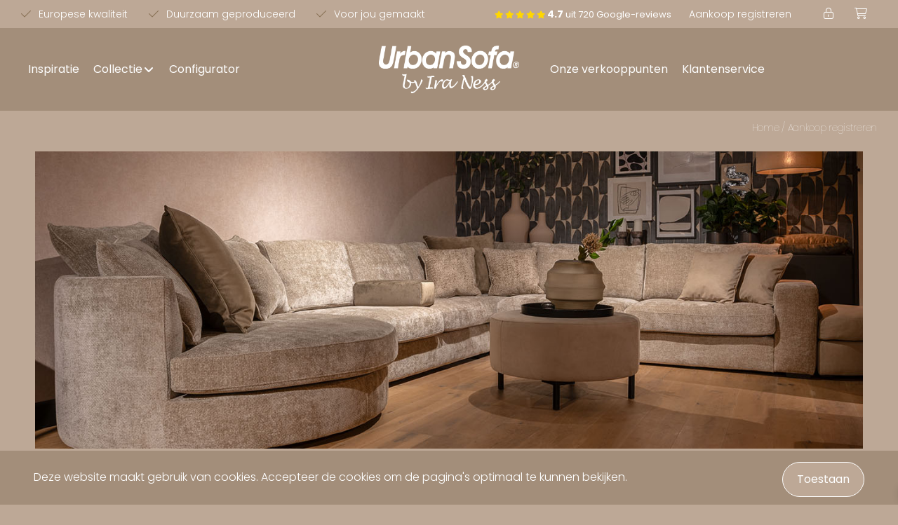

--- FILE ---
content_type: text/html; charset=UTF-8
request_url: https://www.urbansofa.nl/registreer-de-aankoop-van-uw-nieuwe-bankstel/
body_size: 46156
content:
<!DOCTYPE html><html lang="nl-NL"><head >	<meta charset="UTF-8" />
<script type="text/javascript">
/* <![CDATA[ */
var gform;gform||(document.addEventListener("gform_main_scripts_loaded",function(){gform.scriptsLoaded=!0}),document.addEventListener("gform/theme/scripts_loaded",function(){gform.themeScriptsLoaded=!0}),window.addEventListener("DOMContentLoaded",function(){gform.domLoaded=!0}),gform={domLoaded:!1,scriptsLoaded:!1,themeScriptsLoaded:!1,isFormEditor:()=>"function"==typeof InitializeEditor,callIfLoaded:function(o){return!(!gform.domLoaded||!gform.scriptsLoaded||!gform.themeScriptsLoaded&&!gform.isFormEditor()||(gform.isFormEditor()&&console.warn("The use of gform.initializeOnLoaded() is deprecated in the form editor context and will be removed in Gravity Forms 3.1."),o(),0))},initializeOnLoaded:function(o){gform.callIfLoaded(o)||(document.addEventListener("gform_main_scripts_loaded",()=>{gform.scriptsLoaded=!0,gform.callIfLoaded(o)}),document.addEventListener("gform/theme/scripts_loaded",()=>{gform.themeScriptsLoaded=!0,gform.callIfLoaded(o)}),window.addEventListener("DOMContentLoaded",()=>{gform.domLoaded=!0,gform.callIfLoaded(o)}))},hooks:{action:{},filter:{}},addAction:function(o,r,e,t){gform.addHook("action",o,r,e,t)},addFilter:function(o,r,e,t){gform.addHook("filter",o,r,e,t)},doAction:function(o){gform.doHook("action",o,arguments)},applyFilters:function(o){return gform.doHook("filter",o,arguments)},removeAction:function(o,r){gform.removeHook("action",o,r)},removeFilter:function(o,r,e){gform.removeHook("filter",o,r,e)},addHook:function(o,r,e,t,n){null==gform.hooks[o][r]&&(gform.hooks[o][r]=[]);var d=gform.hooks[o][r];null==n&&(n=r+"_"+d.length),gform.hooks[o][r].push({tag:n,callable:e,priority:t=null==t?10:t})},doHook:function(r,o,e){var t;if(e=Array.prototype.slice.call(e,1),null!=gform.hooks[r][o]&&((o=gform.hooks[r][o]).sort(function(o,r){return o.priority-r.priority}),o.forEach(function(o){"function"!=typeof(t=o.callable)&&(t=window[t]),"action"==r?t.apply(null,e):e[0]=t.apply(null,e)})),"filter"==r)return e[0]},removeHook:function(o,r,t,n){var e;null!=gform.hooks[o][r]&&(e=(e=gform.hooks[o][r]).filter(function(o,r,e){return!!(null!=n&&n!=o.tag||null!=t&&t!=o.priority)}),gform.hooks[o][r]=e)}});
/* ]]> */
</script>

	<meta name="viewport" content="width=device-width, initial-scale=1" />
	<meta name='robots' content='index, follow, max-image-preview:large, max-snippet:-1, max-video-preview:-1' />
	<style>img:is([sizes="auto" i], [sizes^="auto," i]) { contain-intrinsic-size: 3000px 1500px }</style>
	
	<!-- This site is optimized with the Yoast SEO Premium plugin v26.4 (Yoast SEO v26.4) - https://yoast.com/wordpress/plugins/seo/ -->
	<title>Aankoop registreren - UrbanSofa</title>
<link crossorigin data-rocket-preconnect href="https://www.gstatic.com" rel="preconnect">
<link crossorigin data-rocket-preconnect href="https://bat.bing.com" rel="preconnect">
<link crossorigin data-rocket-preconnect href="https://www.googletagmanager.com" rel="preconnect">
<link crossorigin data-rocket-preconnect href="https://static.hotjar.com" rel="preconnect">
<link crossorigin data-rocket-preconnect href="https://script.hotjar.com" rel="preconnect">
<link crossorigin data-rocket-preconnect href="https://www.google.com" rel="preconnect">
<link crossorigin data-rocket-preconnect href="https://fonts.googleapis.com" rel="preconnect">
<link crossorigin data-rocket-preload as="font" href="https://www.urbansofa.nl/wp-content/uploads/elementor/google-fonts/fonts/poppins-pxigyp8kv8jhgfvrlptuchta.woff2" rel="preload">
<link crossorigin data-rocket-preload as="font" href="https://www.urbansofa.nl/wp-content/themes/jupiterx-child/webfonts/fa-light-300.woff2" rel="preload">
<link crossorigin data-rocket-preload as="font" href="https://www.urbansofa.nl/wp-content/uploads/elementor/google-fonts/fonts/abel-mwq5bhbm2poe2v9bpq.woff2" rel="preload">
<link crossorigin data-rocket-preload as="font" href="https://www.urbansofa.nl/wp-content/uploads/elementor/google-fonts/fonts/satisfy-rp2hp2yn6lkg50loczoihq.woff2" rel="preload">
<link crossorigin data-rocket-preload as="font" href="https://www.urbansofa.nl/wp-content/uploads/2021/03/Avant-Garde-Demi-Oblique-BT.ttf" rel="preload"><link rel="preload" data-rocket-preload as="image" href="https://www.urbansofa.nl/wp-content/uploads/2024/10/UrbanSofa-Lorenzo-Casia-Hoekbank-Valencia-Desert-met-Ronde-Lounge-element-website.jpg" imagesrcset="https://www.urbansofa.nl/wp-content/uploads/2024/10/UrbanSofa-Lorenzo-Casia-Hoekbank-Valencia-Desert-met-Ronde-Lounge-element-website.jpg 1366w, https://www.urbansofa.nl/wp-content/uploads/2024/10/UrbanSofa-Lorenzo-Casia-Hoekbank-Valencia-Desert-met-Ronde-Lounge-element-website-300x169.jpg 300w, https://www.urbansofa.nl/wp-content/uploads/2024/10/UrbanSofa-Lorenzo-Casia-Hoekbank-Valencia-Desert-met-Ronde-Lounge-element-website-1024x576.jpg 1024w, https://www.urbansofa.nl/wp-content/uploads/2024/10/UrbanSofa-Lorenzo-Casia-Hoekbank-Valencia-Desert-met-Ronde-Lounge-element-website-768x432.jpg 768w, https://www.urbansofa.nl/wp-content/uploads/2024/10/UrbanSofa-Lorenzo-Casia-Hoekbank-Valencia-Desert-met-Ronde-Lounge-element-website-600x337.jpg 600w" imagesizes="(max-width: 1366px) 100vw, 1366px" fetchpriority="high">
	<meta name="description" content="Wil je zorgeloos genieten van je nieuwe meubel? ✅ Neem dan heel even de tijd voor het registreren van je aankoop. ✅ Door registratie ben je verzekerd van 3 jaar fabrieksgarantie bij UrbanSofa!" />
	<link rel="canonical" href="https://www.urbansofa.nl/registreer-de-aankoop-van-uw-nieuwe-bankstel/" />
	<meta property="og:locale" content="nl_NL" />
	<meta property="og:type" content="article" />
	<meta property="og:title" content="Aankoop registreren" />
	<meta property="og:description" content="Aankoop registreren UrbanSofa Makers van het lekkere loungen Registreer je aankoop voor 3 jaar fabrieksgarantie! Hartelijk dank voor het kopen van een" />
	<meta property="og:url" content="https://www.urbansofa.nl/registreer-de-aankoop-van-uw-nieuwe-bankstel/" />
	<meta property="og:site_name" content="UrbanSofa" />
	<meta property="article:publisher" content="https://www.facebook.com/urbansofa/" />
	<meta property="article:modified_time" content="2025-06-10T09:12:24+00:00" />
	<meta property="og:image" content="https://www.urbansofa.nl/wp-content/uploads/2024/10/UrbanSofa-Lorenzo-Casia-Hoekbank-Valencia-Desert-met-Ronde-Lounge-element-website.jpg" />
	<meta property="og:image:width" content="1366" />
	<meta property="og:image:height" content="768" />
	<meta property="og:image:type" content="image/jpeg" />
	<meta name="twitter:card" content="summary_large_image" />
	<script type="application/ld+json" class="yoast-schema-graph">{"@context":"https://schema.org","@graph":[{"@type":"WebPage","@id":"https://www.urbansofa.nl/registreer-de-aankoop-van-uw-nieuwe-bankstel/","url":"https://www.urbansofa.nl/registreer-de-aankoop-van-uw-nieuwe-bankstel/","name":"Aankoop registreren - UrbanSofa","isPartOf":{"@id":"https://www.urbansofa.nl/#website"},"primaryImageOfPage":{"@id":"https://www.urbansofa.nl/registreer-de-aankoop-van-uw-nieuwe-bankstel/#primaryimage"},"image":{"@id":"https://www.urbansofa.nl/registreer-de-aankoop-van-uw-nieuwe-bankstel/#primaryimage"},"thumbnailUrl":"https://www.urbansofa.nl/wp-content/uploads/2024/10/UrbanSofa-Lorenzo-Casia-Hoekbank-Valencia-Desert-met-Ronde-Lounge-element-website.jpg?_t=1749546744","datePublished":"2021-12-21T11:07:47+00:00","dateModified":"2025-06-10T09:12:24+00:00","description":"Wil je zorgeloos genieten van je nieuwe meubel? ✅ Neem dan heel even de tijd voor het registreren van je aankoop. ✅ Door registratie ben je verzekerd van 3 jaar fabrieksgarantie bij UrbanSofa!","breadcrumb":{"@id":"https://www.urbansofa.nl/registreer-de-aankoop-van-uw-nieuwe-bankstel/#breadcrumb"},"inLanguage":"nl-NL","potentialAction":[{"@type":"ReadAction","target":["https://www.urbansofa.nl/registreer-de-aankoop-van-uw-nieuwe-bankstel/"]}]},{"@type":"ImageObject","inLanguage":"nl-NL","@id":"https://www.urbansofa.nl/registreer-de-aankoop-van-uw-nieuwe-bankstel/#primaryimage","url":"https://www.urbansofa.nl/wp-content/uploads/2024/10/UrbanSofa-Lorenzo-Casia-Hoekbank-Valencia-Desert-met-Ronde-Lounge-element-website.jpg","contentUrl":"https://www.urbansofa.nl/wp-content/uploads/2024/10/UrbanSofa-Lorenzo-Casia-Hoekbank-Valencia-Desert-met-Ronde-Lounge-element-website.jpg","width":1366,"height":768,"caption":"UrbanSofa Lorenzo Casia Hoekbank Valencia Desert met Ronde Lounge element website"},{"@type":"BreadcrumbList","@id":"https://www.urbansofa.nl/registreer-de-aankoop-van-uw-nieuwe-bankstel/#breadcrumb","itemListElement":[{"@type":"ListItem","position":1,"name":"Home","item":"https://www.urbansofa.nl/"},{"@type":"ListItem","position":2,"name":"Aankoop registreren"}]},{"@type":"WebSite","@id":"https://www.urbansofa.nl/#website","url":"https://www.urbansofa.nl/","name":"UrbanSofa","description":"","publisher":{"@id":"https://www.urbansofa.nl/#organization"},"potentialAction":[{"@type":"SearchAction","target":{"@type":"EntryPoint","urlTemplate":"https://www.urbansofa.nl/?s={search_term_string}"},"query-input":{"@type":"PropertyValueSpecification","valueRequired":true,"valueName":"search_term_string"}}],"inLanguage":"nl-NL"},{"@type":"Organization","@id":"https://www.urbansofa.nl/#organization","name":"UrbanSofa","url":"https://www.urbansofa.nl/","logo":{"@type":"ImageObject","inLanguage":"nl-NL","@id":"https://www.urbansofa.nl/#/schema/logo/image/","url":"https://www.urbansofa.nl/wp-content/uploads/2021/03/UrbanSofa_logo_vector.svg","contentUrl":"https://www.urbansofa.nl/wp-content/uploads/2021/03/UrbanSofa_logo_vector.svg","width":1365.9,"height":469.2,"caption":"UrbanSofa"},"image":{"@id":"https://www.urbansofa.nl/#/schema/logo/image/"},"sameAs":["https://www.facebook.com/urbansofa/","https://www.instagram.com/urbansofa/","https://www.pinterest.com/urbansofa/","https://www.youtube.com/user/urbansofanl/"]}]}</script>
	<!-- / Yoast SEO Premium plugin. -->


<link rel='dns-prefetch' href='//ajax.googleapis.com' />
<link rel='dns-prefetch' href='//fonts.googleapis.com' />
<link rel='dns-prefetch' href='//www.google-analytics.com' />
<link rel='dns-prefetch' href='//pagead2.googlesyndication.com' />
<link rel='dns-prefetch' href='//adservice.google.com' />
<link rel='dns-prefetch' href='//uaadservice.google.com' />
<link rel='dns-prefetch' href='//www.googletagservices.com' />
<link rel='dns-prefetch' href='//youtube.com' />
<link rel='dns-prefetch' href='//twitter.com' />
<link rel='dns-prefetch' href='//facebook.com' />
<link rel='dns-prefetch' href='//pro.fontawesome.com' />

<link rel="alternate" type="application/rss+xml" title="UrbanSofa &raquo; feed" href="https://www.urbansofa.nl/feed/" />
<link rel="alternate" type="application/rss+xml" title="UrbanSofa &raquo; reacties feed" href="https://www.urbansofa.nl/comments/feed/" />
<link rel='stylesheet' id='jupiterx-child-css' href='https://www.urbansofa.nl/wp-content/themes/jupiterx-child/assets/css/style.css' type='text/css' media='all' />
<style id='classic-theme-styles-inline-css' type='text/css'>
/*! This file is auto-generated */
.wp-block-button__link{color:#fff;background-color:#32373c;border-radius:9999px;box-shadow:none;text-decoration:none;padding:calc(.667em + 2px) calc(1.333em + 2px);font-size:1.125em}.wp-block-file__button{background:#32373c;color:#fff;text-decoration:none}
</style>
<link rel='stylesheet' id='jet-engine-frontend-css' href='https://www.urbansofa.nl/wp-content/plugins/jet-engine/assets/css/frontend.css' type='text/css' media='all' />
<link rel='stylesheet' id='cookie-law-info-css' href='https://www.urbansofa.nl/wp-content/plugins/cookie-law-info/legacy/public/css/cookie-law-info-public.css' type='text/css' media='all' />
<link rel='stylesheet' id='cookie-law-info-gdpr-css' href='https://www.urbansofa.nl/wp-content/plugins/cookie-law-info/legacy/public/css/cookie-law-info-gdpr.css' type='text/css' media='all' />
<link rel='stylesheet' id='woocommerce-layout-css' href='https://www.urbansofa.nl/wp-content/plugins/woocommerce/assets/css/woocommerce-layout.css' type='text/css' media='all' />
<link rel='stylesheet' id='woocommerce-smallscreen-css' href='https://www.urbansofa.nl/wp-content/plugins/woocommerce/assets/css/woocommerce-smallscreen.css' type='text/css' media='only screen and (max-width: 768px)' />
<link rel='stylesheet' id='woocommerce-general-css' href='https://www.urbansofa.nl/wp-content/plugins/woocommerce/assets/css/woocommerce.css' type='text/css' media='all' />
<style id='woocommerce-inline-inline-css' type='text/css'>
.woocommerce form .form-row .required { visibility: visible; }
</style>
<link rel='stylesheet' id='brands-styles-css' href='https://www.urbansofa.nl/wp-content/plugins/woocommerce/assets/css/brands.css' type='text/css' media='all' />
<link rel='stylesheet' id='xoo-wsc-fonts-css' href='https://www.urbansofa.nl/wp-content/plugins/side-cart-woocommerce/assets/css/xoo-wsc-fonts.css' type='text/css' media='all' />
<link rel='stylesheet' id='xoo-wsc-style-css' href='https://www.urbansofa.nl/wp-content/plugins/side-cart-woocommerce/assets/css/xoo-wsc-style.css' type='text/css' media='all' />
<style id='xoo-wsc-style-inline-css' type='text/css'>




.xoo-wsc-ft-buttons-cont a.xoo-wsc-ft-btn, .xoo-wsc-container .xoo-wsc-btn {
	background-color: #ffffff;
	color: #000000;
	border: 1px solid #ffffff;
	padding: 10px 20px;
}

.xoo-wsc-ft-buttons-cont a.xoo-wsc-ft-btn:hover, .xoo-wsc-container .xoo-wsc-btn:hover {
	background-color: #ffffff;
	color: #000000;
	border: 2px solid #000000;
}

 

.xoo-wsc-footer{
	background-color: #000000;
	color: #ffffff;
	padding: 10px 20px;
	box-shadow: 0 -5px 10px #0000001a;
}

.xoo-wsc-footer, .xoo-wsc-footer a, .xoo-wsc-footer .amount{
	font-size: 18px;
}

.xoo-wsc-btn .amount{
	color: #000000}

.xoo-wsc-btn:hover .amount{
	color: #000000;
}

.xoo-wsc-ft-buttons-cont{
	grid-template-columns: auto;
}

.xoo-wsc-basket{
	bottom: 12px;
	right: 0px;
	background-color: #ffffff;
	color: #000000;
	box-shadow: 0 1px 4px 0;
	border-radius: 14px;
	display: none;
	width: 60px;
	height: 60px;
}


.xoo-wsc-bki{
	font-size: 30px}

.xoo-wsc-items-count{
	top: -9px;
	left: -8px;
}

.xoo-wsc-items-count, .xoo-wsch-items-count{
	background-color: #000000;
	color: #ffffff;
}

.xoo-wsc-container, .xoo-wsc-slider{
	max-width: 340px;
	right: -340px;
	top: 0;bottom: 0;
	bottom: 0;
	font-family: }


.xoo-wsc-cart-active .xoo-wsc-container, .xoo-wsc-slider-active .xoo-wsc-slider{
	right: 0;
}


.xoo-wsc-cart-active .xoo-wsc-basket{
	right: 340px;
}

.xoo-wsc-slider{
	right: -340px;
}

span.xoo-wsch-close {
    font-size: 16px;
}

	.xoo-wsch-top{
		justify-content: center;
	}
	span.xoo-wsch-close {
	    right: 10px;
	}

.xoo-wsch-text{
	font-size: 20px;
}

.xoo-wsc-header{
	color: #ffffff;
	background-color: #000000;
	border-bottom: 2px solid #eee;
	padding: 15px 15px;
}


.xoo-wsc-body{
	background-color: #000000;
}

.xoo-wsc-products:not(.xoo-wsc-pattern-card), .xoo-wsc-products:not(.xoo-wsc-pattern-card) span.amount, .xoo-wsc-products:not(.xoo-wsc-pattern-card) a{
	font-size: 16px;
	color: #ffffff;
}

.xoo-wsc-products:not(.xoo-wsc-pattern-card) .xoo-wsc-product{
	padding: 20px 15px;
	margin: 10px 15px;
	border-radius: 5px;
	box-shadow: 0 2px 2px #00000005;
	background-color: #000000;
}

.xoo-wsc-sum-col{
	justify-content: center;
}


/** Shortcode **/
.xoo-wsc-sc-count{
	background-color: #000000;
	color: #ffffff;
}

.xoo-wsc-sc-bki{
	font-size: 28px;
	color: #000000;
}
.xoo-wsc-sc-cont{
	color: #000000;
}


.xoo-wsc-product dl.variation {
	display: block;
}


.xoo-wsc-product-cont{
	padding: 10px 10px;
}

.xoo-wsc-products:not(.xoo-wsc-pattern-card) .xoo-wsc-img-col{
	width: 23%;
}

.xoo-wsc-pattern-card .xoo-wsc-img-col img{
	max-width: 100%;
	height: auto;
}

.xoo-wsc-products:not(.xoo-wsc-pattern-card) .xoo-wsc-sum-col{
	width: 77%;
}

.xoo-wsc-pattern-card .xoo-wsc-product-cont{
	width: 50% 
}

@media only screen and (max-width: 600px) {
	.xoo-wsc-pattern-card .xoo-wsc-product-cont  {
		width: 50%;
	}
}


.xoo-wsc-pattern-card .xoo-wsc-product{
	border: 0;
	box-shadow: 0px 10px 15px -12px #0000001a;
}


.xoo-wsc-sm-front{
	background-color: #eee;
}
.xoo-wsc-pattern-card, .xoo-wsc-sm-front{
	border-bottom-left-radius: 5px;
	border-bottom-right-radius: 5px;
}
.xoo-wsc-pattern-card, .xoo-wsc-img-col img, .xoo-wsc-img-col, .xoo-wsc-sm-back-cont{
	border-top-left-radius: 5px;
	border-top-right-radius: 5px;
}
.xoo-wsc-sm-back{
	background-color: #fff;
}
.xoo-wsc-pattern-card, .xoo-wsc-pattern-card a, .xoo-wsc-pattern-card .amount{
	font-size: 16px;
}

.xoo-wsc-sm-front, .xoo-wsc-sm-front a, .xoo-wsc-sm-front .amount{
	color: #000;
}

.xoo-wsc-sm-back, .xoo-wsc-sm-back a, .xoo-wsc-sm-back .amount{
	color: #000;
}


.magictime {
    animation-duration: 0.5s;
}



span.xoo-wsch-items-count{
	height: 20px;
	line-height: 20px;
	width: 20px;
}

span.xoo-wsch-icon{
	font-size: 30px
}

.xoo-wsc-smr-del{
	font-size: 16px
}.xoo-wsc-header {
    border-bottom: 1px solid rgba(255,255,255,0.15);
}

.xoo-wsc-product {
    border-color: rgba(255,255,255,0.15);
}

.xoo-wsc-products .xoo-wsc-product:last-child {
    border-bottom: 0;
}

.xoo-wsc-footer {
    border-top: 1px solid rgba(255,255,255,0.15);
}

.xoo-wsc-footer .xoo-wsc-ft-buttons-cont {
    display: block;
}

.xoo-wsc-footer .xoo-wsc-ft-buttons-cont .xoo-wsc-ft-btn {
    background-color: #866E5200;
    border-style: solid;
    border-width: 1px 1px 1px 1px;
    border-color: var(--e-global-color-3662969 );
    font-family: var(--e-global-typography-text-font-family ), Sans-serif;
    font-size: var(--e-global-typography-text-font-size );
    line-height: var(--e-global-typography-text-line-height );
    color: var(--e-global-color-3662969 );
    border-radius: 50px 50px 50px 50px;
    padding: 10px 20px !important;
    transition: all .3s;
    display: inline-block;
}

.xoo-wsc-footer .xoo-wsc-ft-buttons-cont .xoo-wsc-ft-btn-cart {
    margin-right: 0.75rem;
}

.xoo-wsc-footer .xoo-wsc-ft-buttons-cont .xoo-wsc-ft-btn-checkout {
    background-color: var(--e-global-color-accent );
}

.xoo-wsc-footer .xoo-wsc-ft-buttons-cont .xoo-wsc-ft-btn:hover {
    background-color: var(--e-global-color-3662969 );
    color: #000001;
}

.added_to_cart.wc-forward {
    display: none !important;
}

.xoo-wsc-ft-buttons-cont a.xoo-wsc-ft-btn:hover, .xoo-wsc-container .xoo-wsc-btn:hover {
border: 1px solid #000000; 
}
</style>
<link rel='stylesheet' id='jupiterx-popups-animation-css' href='https://www.urbansofa.nl/wp-content/plugins/jupiterx-core/includes/extensions/raven/assets/lib/animate/animate.min.css' type='text/css' media='all' />
<link rel='stylesheet' id='jupiterx-css' href='https://www.urbansofa.nl/wp-content/uploads/jupiterx/compiler/jupiterx/style.css' type='text/css' media='all' />
<link rel='stylesheet' id='jet-menu-public-styles-css' href='https://www.urbansofa.nl/wp-content/plugins/jet-menu/assets/public/css/public.css' type='text/css' media='all' />
<link rel='stylesheet' id='jet-woo-builder-jupiterx-css' href='https://www.urbansofa.nl/wp-content/plugins/jet-woo-builder/includes/compatibility/packages/themes/jupiterx/assets/css/style.css' type='text/css' media='all' />
<link rel='stylesheet' id='jupiterx-elements-dynamic-styles-css' href='https://www.urbansofa.nl/wp-content/uploads/jupiterx/compiler/jupiterx-elements-dynamic-styles/style.css' type='text/css' media='all' />
<link rel='stylesheet' id='elementor-frontend-css' href='https://www.urbansofa.nl/wp-content/plugins/elementor/assets/css/frontend.min.css' type='text/css' media='all' />
<link rel='stylesheet' id='widget-heading-css' href='https://www.urbansofa.nl/wp-content/plugins/elementor/assets/css/widget-heading.min.css' type='text/css' media='all' />
<link rel='stylesheet' id='widget-icon-list-css' href='https://www.urbansofa.nl/wp-content/plugins/elementor/assets/css/widget-icon-list.min.css' type='text/css' media='all' />
<link rel='stylesheet' id='widget-social-icons-css' href='https://www.urbansofa.nl/wp-content/plugins/elementor/assets/css/widget-social-icons.min.css' type='text/css' media='all' />
<link rel='stylesheet' id='e-apple-webkit-css' href='https://www.urbansofa.nl/wp-content/plugins/elementor/assets/css/conditionals/apple-webkit.min.css' type='text/css' media='all' />
<link rel='stylesheet' id='elementor-icons-css' href='https://www.urbansofa.nl/wp-content/plugins/elementor/assets/lib/eicons/css/elementor-icons.min.css' type='text/css' media='all' />
<link rel='stylesheet' id='font-awesome-css' href='https://www.urbansofa.nl/wp-content/plugins/elementor/assets/lib/font-awesome/css/font-awesome.min.css' type='text/css' media='all' />
<link rel='stylesheet' id='jupiterx-core-raven-frontend-css' href='https://www.urbansofa.nl/wp-content/plugins/jupiterx-core/includes/extensions/raven/assets/css/frontend.min.css' type='text/css' media='all' />
<link rel='stylesheet' id='elementor-post-30402-css' href='https://www.urbansofa.nl/wp-content/uploads/elementor/css/post-30402.css' type='text/css' media='all' />
<link rel='stylesheet' id='sellkit-pro-frontend-css' href='https://www.urbansofa.nl/wp-content/plugins/sellkit-pro/assets/dist/css/frontend.min.css' type='text/css' media='all' />
<link rel='stylesheet' id='sellkit-frontend-css' href='https://www.urbansofa.nl/wp-content/plugins/sellkit/assets/dist/css/frontend.min.css' type='text/css' media='all' />
<link rel='stylesheet' id='jet-tricks-frontend-css' href='https://www.urbansofa.nl/wp-content/plugins/jet-tricks/assets/css/jet-tricks-frontend.css' type='text/css' media='all' />
<link rel='stylesheet' id='flatpickr-css' href='https://www.urbansofa.nl/wp-content/plugins/elementor/assets/lib/flatpickr/flatpickr.min.css' type='text/css' media='all' />
<link rel='stylesheet' id='widget-image-css' href='https://www.urbansofa.nl/wp-content/plugins/elementor/assets/css/widget-image.min.css' type='text/css' media='all' />
<link rel='stylesheet' id='swiper-css' href='https://www.urbansofa.nl/wp-content/plugins/elementor/assets/lib/swiper/v8/css/swiper.min.css' type='text/css' media='all' />
<link rel='stylesheet' id='e-swiper-css' href='https://www.urbansofa.nl/wp-content/plugins/elementor/assets/css/conditionals/e-swiper.min.css' type='text/css' media='all' />
<link rel='stylesheet' id='elementor-post-13458-css' href='https://www.urbansofa.nl/wp-content/uploads/elementor/css/post-13458.css' type='text/css' media='all' />
<link rel='stylesheet' id='elementor-post-37-css' href='https://www.urbansofa.nl/wp-content/uploads/elementor/css/post-37.css' type='text/css' media='all' />
<link rel='stylesheet' id='jet-woo-builder-css' href='https://www.urbansofa.nl/wp-content/plugins/jet-woo-builder/assets/css/frontend.css' type='text/css' media='all' />
<style id='jet-woo-builder-inline-css' type='text/css'>
@font-face {
				font-family: "WooCommerce";
				font-weight: normal;
				font-style: normal;
				src: url("https://www.urbansofa.nl/wp-content/plugins/woocommerce/assets/fonts/WooCommerce.eot");
				src: url("https://www.urbansofa.nl/wp-content/plugins/woocommerce/assets/fonts/WooCommerce.eot?#iefix") format("embedded-opentype"),
					 url("https://www.urbansofa.nl/wp-content/plugins/woocommerce/assets/fonts/WooCommerce.woff") format("woff"),
					 url("https://www.urbansofa.nl/wp-content/plugins/woocommerce/assets/fonts/WooCommerce.ttf") format("truetype"),
					 url("https://www.urbansofa.nl/wp-content/plugins/woocommerce/assets/fonts/WooCommerce.svg#WooCommerce") format("svg");
			}
</style>
<link rel='stylesheet' id='elementor-icons-shared-0-css' href='https://www.urbansofa.nl/wp-content/plugins/elementor/assets/lib/font-awesome/css/fontawesome.min.css' type='text/css' media='all' />
<link rel='stylesheet' id='elementor-icons-fa-solid-css' href='https://www.urbansofa.nl/wp-content/plugins/elementor/assets/lib/font-awesome/css/solid.min.css' type='text/css' media='all' />
<link rel='stylesheet' id='jet-woo-builder-frontend-font-css' href='https://www.urbansofa.nl/wp-content/plugins/jet-woo-builder/assets/css/lib/jetwoobuilder-frontend-font/css/jetwoobuilder-frontend-font.css' type='text/css' media='all' />
<link rel='stylesheet' id='mollie-applepaydirect-css' href='https://www.urbansofa.nl/wp-content/plugins/mollie-payments-for-woocommerce/public/css/mollie-applepaydirect.min.css' type='text/css' media='screen' />
<link rel='stylesheet' id='was-frontend-css' href='https://www.urbansofa.nl/wp-content/plugins/sellkit-pro/assets/dist/css/swatches-frontend.min.css' type='text/css' media='all' />
<link rel='stylesheet' id='elementor-post-41-css' href='https://www.urbansofa.nl/wp-content/uploads/elementor/css/post-41.css' type='text/css' media='all' />
<link rel='stylesheet' id='elementor-gf-local-poppins-css' href='https://www.urbansofa.nl/wp-content/uploads/elementor/google-fonts/css/poppins.css' type='text/css' media='all' />
<link rel='stylesheet' id='elementor-gf-local-abel-css' href='https://www.urbansofa.nl/wp-content/uploads/elementor/google-fonts/css/abel.css' type='text/css' media='all' />
<link rel='stylesheet' id='elementor-gf-local-satisfy-css' href='https://www.urbansofa.nl/wp-content/uploads/elementor/google-fonts/css/satisfy.css' type='text/css' media='all' />
<link rel='stylesheet' id='elementor-gf-local-dancingscript-css' href='https://www.urbansofa.nl/wp-content/uploads/elementor/google-fonts/css/dancingscript.css' type='text/css' media='all' />
<link rel='stylesheet' id='elementor-icons-fa-brands-css' href='https://www.urbansofa.nl/wp-content/plugins/elementor/assets/lib/font-awesome/css/brands.min.css' type='text/css' media='all' />
<script type="text/javascript" id="real3d-flipbook-global-js-extra">
/* <![CDATA[ */
var flipbookOptions_global = {"pages":[],"pdfUrl":"","printPdfUrl":"","tableOfContent":[],"id":"","bookId":"","date":"","lightboxThumbnailUrl":"","mode":"normal","viewMode":"webgl","pageTextureSize":"3000","pageTextureSizeSmall":"1500","pageTextureSizeMobile":"","pageTextureSizeMobileSmall":"1000","minPixelRatio":"1","pdfTextLayer":"true","zoomMin":"0.9","zoomStep":"2","zoomSize":"","zoomReset":"false","doubleClickZoom":"true","pageDrag":"true","singlePageMode":"false","pageFlipDuration":"1","sound":"true","startPage":"1","pageNumberOffset":"0","deeplinking":{"enabled":"false","prefix":""},"responsiveView":"true","responsiveViewTreshold":"768","responsiveViewRatio":"1","cover":"true","backCover":"true","scaleCover":"false","pageCaptions":"false","height":"400","responsiveHeight":"true","containerRatio":"","thumbnailsOnStart":"false","contentOnStart":"false","searchOnStart":"","searchResultsThumbs":"false","tableOfContentCloseOnClick":"true","thumbsCloseOnClick":"true","autoplayOnStart":"false","autoplayInterval":"3000","autoplayLoop":"true","autoplayStartPage":"1","rightToLeft":"false","pageWidth":"","pageHeight":"","thumbSize":"130","logoImg":"","logoUrl":"","logoUrlTarget":"","logoCSS":"position:absolute;left:0;top:0;","menuSelector":"","zIndex":"auto","preloaderText":"","googleAnalyticsTrackingCode":"","pdfBrowserViewerIfIE":"false","modeMobile":"","viewModeMobile":"","aspectMobile":"","aspectRatioMobile":"0.71","singlePageModeIfMobile":"false","logoHideOnMobile":"false","mobile":{"thumbnailsOnStart":"false","contentOnStart":"false","pagesInMemory":"6","bitmapResizeHeight":"","bitmapResizeQuality":"","currentPage":{"enabled":"false"},"pdfUrl":""},"lightboxCssClass":"","lightboxLink":"","lightboxLinkNewWindow":"true","lightboxBackground":"rgb(81, 85, 88)","lightboxBackgroundPattern":"","lightboxBackgroundImage":"","lightboxContainerCSS":"display:inline-block;padding:10px;","lightboxThumbnailHeight":"300","lightboxThumbnailUrlCSS":"display:block;","lightboxThumbnailInfo":"false","lightboxThumbnailInfoText":"","lightboxThumbnailInfoCSS":"top: 0;  width: 100%; height: 100%; font-size: 16px; color: #000; background: rgba(255,255,255,.8);","showTitle":"false","showDate":"false","hideThumbnail":"false","lightboxText":"","lightboxTextCSS":"display:block;","lightboxTextPosition":"top","lightBoxOpened":"false","lightBoxFullscreen":"false","lightboxStartPage":"","lightboxMarginV":"0","lightboxMarginH":"0","lights":"true","lightPositionX":"0","lightPositionY":"150","lightPositionZ":"1400","lightIntensity":"0.6","shadows":"true","shadowMapSize":"2048","shadowOpacity":"0.2","shadowDistance":"15","pageHardness":"2","coverHardness":"2","pageRoughness":"1","pageMetalness":"0","pageSegmentsW":"6","pageSegmentsH":"1","pagesInMemory":"20","bitmapResizeHeight":"","bitmapResizeQuality":"","pageMiddleShadowSize":"4","pageMiddleShadowColorL":"#7F7F7F","pageMiddleShadowColorR":"#AAAAAA","antialias":"false","pan":"0","tilt":"0","rotateCameraOnMouseDrag":"true","panMax":"20","panMin":"-20","tiltMax":"0","tiltMin":"0","currentPage":{"enabled":"true","title":"Current page","hAlign":"left","vAlign":"top"},"btnAutoplay":{"enabled":"true","title":"Autoplay"},"btnNext":{"enabled":"true","title":"Next Page"},"btnLast":{"enabled":"false","title":"Last Page"},"btnPrev":{"enabled":"true","title":"Previous Page"},"btnFirst":{"enabled":"false","title":"First Page"},"btnZoomIn":{"enabled":"true","title":"Zoom in"},"btnZoomOut":{"enabled":"true","title":"Zoom out"},"btnToc":{"enabled":"true","title":"Table of Contents"},"btnThumbs":{"enabled":"true","title":"Pages"},"btnShare":{"enabled":"true","title":"Share"},"btnNotes":{"enabled":"false","title":"Notes"},"btnDownloadPages":{"enabled":"false","url":"","title":"Download pages"},"btnDownloadPdf":{"enabled":"true","url":"","title":"Download PDF","forceDownload":"true","openInNewWindow":"true"},"btnSound":{"enabled":"true","title":"Sound"},"btnExpand":{"enabled":"true","title":"Toggle fullscreen"},"btnSingle":{"enabled":"true","title":"Toggle single page"},"btnSearch":{"enabled":"false","title":"Search"},"search":{"enabled":"false","title":"Search"},"btnBookmark":{"enabled":"false","title":"Bookmark"},"btnPrint":{"enabled":"true","title":"Print"},"btnTools":{"enabled":"true","title":"Tools"},"btnClose":{"enabled":"true","title":"Close"},"whatsapp":{"enabled":"true"},"twitter":{"enabled":"true"},"facebook":{"enabled":"true"},"pinterest":{"enabled":"true"},"email":{"enabled":"true"},"linkedin":{"enabled":"true"},"digg":{"enabled":"false"},"reddit":{"enabled":"false"},"shareUrl":"","shareTitle":"","shareImage":"","layout":"1","icons":"FontAwesome","skin":"light","useFontAwesome5":"true","sideNavigationButtons":"true","menuNavigationButtons":"false","backgroundColor":"rgb(81, 85, 88)","backgroundPattern":"","backgroundImage":"","backgroundTransparent":"true","menuBackground":"","menuShadow":"","menuMargin":"0","menuPadding":"0","menuOverBook":"false","menuFloating":"false","menuTransparent":"false","menu2Background":"","menu2Shadow":"","menu2Margin":"0","menu2Padding":"0","menu2OverBook":"true","menu2Floating":"false","menu2Transparent":"true","skinColor":"","skinBackground":"","hideMenu":"false","menuAlignHorizontal":"center","btnColor":"","btnColorHover":"","btnBackground":"none","btnRadius":"0","btnMargin":"0","btnSize":"18","btnPaddingV":"10","btnPaddingH":"10","btnShadow":"","btnTextShadow":"","btnBorder":"","arrowColor":"#fff","arrowColorHover":"#fff","arrowBackground":"rgba(0,0,0,0)","arrowBackgroundHover":"rgba(0, 0, 0, .15)","arrowRadius":"4","arrowMargin":"4","arrowSize":"40","arrowPadding":"10","arrowTextShadow":"0px 0px 1px rgba(0, 0, 0, 1)","arrowBorder":"","closeBtnColorHover":"#FFF","closeBtnBackground":"rgba(0,0,0,.4)","closeBtnRadius":"0","closeBtnMargin":"0","closeBtnSize":"20","closeBtnPadding":"5","closeBtnTextShadow":"","closeBtnBorder":"","floatingBtnColor":"","floatingBtnColorHover":"","floatingBtnBackground":"","floatingBtnBackgroundHover":"","floatingBtnRadius":"","floatingBtnMargin":"","floatingBtnSize":"","floatingBtnPadding":"","floatingBtnShadow":"","floatingBtnTextShadow":"","floatingBtnBorder":"","currentPageMarginV":"5","currentPageMarginH":"5","arrowsAlwaysEnabledForNavigation":"true","arrowsDisabledNotFullscreen":"true","touchSwipeEnabled":"true","fitToWidth":"false","rightClickEnabled":"true","linkColor":"rgba(0, 0, 0, 0)","linkColorHover":"rgba(255, 255, 0, 1)","linkOpacity":"0.4","linkTarget":"_blank","pdfAutoLinks":"false","disableRange":"false","strings":{"print":"Print","printLeftPage":"Print left page","printRightPage":"Print right page","printCurrentPage":"Print current page","printAllPages":"Print all pages","download":"Download","downloadLeftPage":"Download left page","downloadRightPage":"Download right page","downloadCurrentPage":"Download current page","downloadAllPages":"Download all pages","bookmarks":"Bookmarks","bookmarkLeftPage":"Bookmark left page","bookmarkRightPage":"Bookmark right page","bookmarkCurrentPage":"Bookmark current page","search":"Search","findInDocument":"Find in document","pagesFoundContaining":"pages found containing","noMatches":"No matches","matchesFound":"matches found","page":"Page","matches":"matches","thumbnails":"Thumbnails","tableOfContent":"Table of Contents","share":"Share","pressEscToClose":"Press ESC to close","password":"Password","addNote":"Add note","typeInYourNote":"Type in your note..."},"access":"free","backgroundMusic":"","cornerCurl":"false","pdfTools":{"pageHeight":1500,"thumbHeight":200,"quality":0.8,"textLayer":"true","autoConvert":"true"},"slug":"","convertPDFLinks":"true","convertPDFLinksWithClass":"","convertPDFLinksWithoutClass":"","overridePDFEmbedder":"true","overrideDflip":"true","overrideWonderPDFEmbed":"true","override3DFlipBook":"true","overridePDFjsViewer":"true","resumeReading":"false","previewPages":"","previewMode":"","s":"3df041f8"};
/* ]]> */
</script>
<script type="text/javascript" src="https://www.urbansofa.nl/wp-includes/js/jquery/jquery.min.js" id="jquery-core-js"></script>
<script type="text/javascript" id="jquery-migrate-js-before">
/* <![CDATA[ */
temp_jm_logconsole = window.console.log; window.console.log=null;
/* ]]> */
</script>
<script type="text/javascript" src="https://www.urbansofa.nl/wp-includes/js/jquery/jquery-migrate.min.js" id="jquery-migrate-js"></script>
<script type="text/javascript" id="jquery-migrate-js-after">
/* <![CDATA[ */
window.console.log=temp_jm_logconsole;
/* ]]> */
</script>
<script type="text/javascript" id="cookie-law-info-js-extra">
/* <![CDATA[ */
var Cli_Data = {"nn_cookie_ids":[],"cookielist":[],"non_necessary_cookies":[],"ccpaEnabled":"","ccpaRegionBased":"","ccpaBarEnabled":"","strictlyEnabled":["necessary","obligatoire"],"ccpaType":"gdpr","js_blocking":"1","custom_integration":"","triggerDomRefresh":"","secure_cookies":""};
var cli_cookiebar_settings = {"animate_speed_hide":"500","animate_speed_show":"500","background":"#1b1b1b","border":"#b1a6a6c2","border_on":"","button_1_button_colour":"#61a229","button_1_button_hover":"#4e8221","button_1_link_colour":"#fff","button_1_as_button":"1","button_1_new_win":"","button_2_button_colour":"#333","button_2_button_hover":"#292929","button_2_link_colour":"#444","button_2_as_button":"","button_2_hidebar":"","button_3_button_colour":"#ffffff","button_3_button_hover":"#cccccc","button_3_link_colour":"#ffffff","button_3_as_button":"1","button_3_new_win":"","button_4_button_colour":"#dedfe0","button_4_button_hover":"#b2b2b3","button_4_link_colour":"#ffffff","button_4_as_button":"","button_7_button_colour":"#255f2c","button_7_button_hover":"#1e4c23","button_7_link_colour":"#fff","button_7_as_button":"1","button_7_new_win":"","font_family":"inherit","header_fix":"","notify_animate_hide":"1","notify_animate_show":"","notify_div_id":"#cookie-law-info-bar","notify_position_horizontal":"right","notify_position_vertical":"bottom","scroll_close":"","scroll_close_reload":"","accept_close_reload":"","reject_close_reload":"","showagain_tab":"","showagain_background":"#fff","showagain_border":"#000","showagain_div_id":"#cookie-law-info-again","showagain_x_position":"100px","text":"#ffffff","show_once_yn":"","show_once":"10000","logging_on":"","as_popup":"","popup_overlay":"1","bar_heading_text":"","cookie_bar_as":"banner","popup_showagain_position":"bottom-right","widget_position":"left"};
var log_object = {"ajax_url":"https:\/\/www.urbansofa.nl\/wp-admin\/admin-ajax.php"};
/* ]]> */
</script>
<script data-minify="1" type="text/javascript" src="https://www.urbansofa.nl/wp-content/cache/min/1/wp-content/plugins/cookie-law-info/legacy/public/js/cookie-law-info-public.js?ver=1768745397" id="cookie-law-info-js"></script>
<script type="text/javascript" src="https://www.urbansofa.nl/wp-content/plugins/woocommerce/assets/js/jquery-blockui/jquery.blockUI.min.js" id="wc-jquery-blockui-js" defer="defer" data-wp-strategy="defer"></script>
<script type="text/javascript" id="wc-add-to-cart-js-extra">
/* <![CDATA[ */
var wc_add_to_cart_params = {"ajax_url":"\/wp-admin\/admin-ajax.php","wc_ajax_url":"\/?wc-ajax=%%endpoint%%","i18n_view_cart":"Bekijk winkelwagen","cart_url":"https:\/\/www.urbansofa.nl\/winkelwagen\/","is_cart":"","cart_redirect_after_add":"no"};
/* ]]> */
</script>
<script type="text/javascript" src="https://www.urbansofa.nl/wp-content/plugins/woocommerce/assets/js/frontend/add-to-cart.min.js" id="wc-add-to-cart-js" defer="defer" data-wp-strategy="defer"></script>
<script type="text/javascript" src="https://www.urbansofa.nl/wp-content/plugins/woocommerce/assets/js/js-cookie/js.cookie.min.js" id="wc-js-cookie-js" defer="defer" data-wp-strategy="defer"></script>
<script type="text/javascript" id="woocommerce-js-extra">
/* <![CDATA[ */
var woocommerce_params = {"ajax_url":"\/wp-admin\/admin-ajax.php","wc_ajax_url":"\/?wc-ajax=%%endpoint%%","i18n_password_show":"Wachtwoord weergeven","i18n_password_hide":"Wachtwoord verbergen"};
/* ]]> */
</script>
<script type="text/javascript" src="https://www.urbansofa.nl/wp-content/plugins/woocommerce/assets/js/frontend/woocommerce.min.js" id="woocommerce-js" defer="defer" data-wp-strategy="defer"></script>
<script type="text/javascript" src="https://www.urbansofa.nl/wp-content/themes/jupiterx/lib/assets/dist/js/utils.min.js" id="jupiterx-utils-js"></script>
<script type="text/javascript" src="https://www.urbansofa.nl/wp-content/plugins/jet-woo-product-gallery/assets/lib/swiper/swiper.min.js" id="jet-swiper-js"></script>
<script type="text/javascript" id="jet-swiper-js-after">
/* <![CDATA[ */
const JetSwiper = window.Swiper; window.Swiper = undefined;
/* ]]> */
</script>
<link rel="https://api.w.org/" href="https://www.urbansofa.nl/wp-json/" /><link rel="alternate" title="JSON" type="application/json" href="https://www.urbansofa.nl/wp-json/wp/v2/pages/13458" /><link rel="alternate" title="oEmbed (JSON)" type="application/json+oembed" href="https://www.urbansofa.nl/wp-json/oembed/1.0/embed?url=https%3A%2F%2Fwww.urbansofa.nl%2Fregistreer-de-aankoop-van-uw-nieuwe-bankstel%2F" />
<link rel="alternate" title="oEmbed (XML)" type="text/xml+oembed" href="https://www.urbansofa.nl/wp-json/oembed/1.0/embed?url=https%3A%2F%2Fwww.urbansofa.nl%2Fregistreer-de-aankoop-van-uw-nieuwe-bankstel%2F&#038;format=xml" />
   <!-- Google Tag Manager -->
<script>(function(w,d,s,l,i){w[l]=w[l]||[];w[l].push({'gtm.start':
new Date().getTime(),event:'gtm.js'});var f=d.getElementsByTagName(s)[0],
j=d.createElement(s),dl=l!='dataLayer'?'&l='+l:'';j.async=true;j.src=
'https://www.googletagmanager.com/gtm.js?id='+i+dl;f.parentNode.insertBefore(j,f);
})(window,document,'script','dataLayer','GTM-56GR4QS');</script>
<!-- End Google Tag Manager -->


<!-- Google Tag Manager (noscript) -->
<noscript><iframe src="https://www.googletagmanager.com/ns.html?id=GTM-56GR4QS"
height="0" width="0" style="display:none;visibility:hidden"></iframe></noscript>
<!-- End Google Tag Manager (noscript) -->

    <!-- Hotjar Tracking Code for www.urbansofa.nl   -->
    <script>
        (function (h, o, t, j, a, r) {
            h.hj = h.hj || function () {
                (h.hj.q = h.hj.q || []).push(arguments)
            };
            h._hjSettings = {hjid: 1262734, hjsv: 6};
            a = o.getElementsByTagName('head')[0];
            r = o.createElement('script');
            r.async = 1;
            r.src = t + h._hjSettings.hjid + j + h._hjSettings.hjsv;
            a.appendChild(r);
        })(window, document, 'https://static.hotjar.com/c/hotjar-', '.js?sv=');
    </script>

<!--loading all Local Font Awesome 6.1.1 styles -->
 <link href="https://www.urbansofa.nl/wp-content/themes/jupiterx-child/css/all.css" rel="stylesheet"><link rel="preload" href="https://www.urbansofa.nl/wp-content/uploads/2024/10/UrbanSofa-Lorenzo-Casia-Hoekbank-Valencia-Desert-met-Ronde-Lounge-element-website.jpg" as="image" fetchpriority="high">	<noscript><style>.woocommerce-product-gallery{ opacity: 1 !important; }</style></noscript>
	<meta name="generator" content="Elementor 3.33.2; settings: css_print_method-external, google_font-enabled, font_display-auto">
			<style>
				.e-con.e-parent:nth-of-type(n+4):not(.e-lazyloaded):not(.e-no-lazyload),
				.e-con.e-parent:nth-of-type(n+4):not(.e-lazyloaded):not(.e-no-lazyload) * {
					background-image: none !important;
				}
				@media screen and (max-height: 1024px) {
					.e-con.e-parent:nth-of-type(n+3):not(.e-lazyloaded):not(.e-no-lazyload),
					.e-con.e-parent:nth-of-type(n+3):not(.e-lazyloaded):not(.e-no-lazyload) * {
						background-image: none !important;
					}
				}
				@media screen and (max-height: 640px) {
					.e-con.e-parent:nth-of-type(n+2):not(.e-lazyloaded):not(.e-no-lazyload),
					.e-con.e-parent:nth-of-type(n+2):not(.e-lazyloaded):not(.e-no-lazyload) * {
						background-image: none !important;
					}
				}
			</style>
			<link rel="icon" href="https://www.urbansofa.nl/wp-content/uploads/2021/03/Favicon-2022-V2.2-100x100.png" sizes="32x32" />
<link rel="icon" href="https://www.urbansofa.nl/wp-content/uploads/2021/03/Favicon-2022-V2.2-300x300.png" sizes="192x192" />
<link rel="apple-touch-icon" href="https://www.urbansofa.nl/wp-content/uploads/2021/03/Favicon-2022-V2.2-300x300.png" />
<meta name="msapplication-TileImage" content="https://www.urbansofa.nl/wp-content/uploads/2021/03/Favicon-2022-V2.2-300x300.png" />
		<style type="text/css" id="wp-custom-css">
			.rmp-container {
  animation: 1s fadeIn;
  animation-fill-mode: forwards;  
  visibility: hidden;
}

@keyframes fadeIn {
  99% {
    visibility: hidden;
  }
  100% {
    visibility: visible;
  }
}

@media screen and (max-width: 1025px) {
    #rmp-container-27724 {
			background-color: #A38E7A !important;
	}
}

.rmp-menu .rmp-menu-item {
    border-color: #ffffff !important;
}

.rmp-trigger-box span.rmp-font-icon.fas.fa-times {
	color: #ffffff !important;
    animation: none !important;
    visibility: visible !important;
}

.rmp-container .rmp-menu-additional-content .far.fa-lock-alt {
    font-family: 'Font Awesome 6 Pro' !important;
}

.elementor-kit-30402 p a,
.elementor-kit-30402 p a:hover {
  color: inherit;
}		</style>
		<style id="rocket-lazyrender-inline-css">[data-wpr-lazyrender] {content-visibility: auto;}</style><meta name="generator" content="WP Rocket 3.19.4" data-wpr-features="wpr_minify_js wpr_preconnect_external_domains wpr_auto_preload_fonts wpr_automatic_lazy_rendering wpr_oci wpr_image_dimensions wpr_preload_links wpr_desktop wpr_dns_prefetch" /></head><body data-rsssl=1 class="wp-singular page-template page-template-elementor_header_footer page page-id-13458 wp-theme-jupiterx wp-child-theme-jupiterx-child no-js theme-jupiterx woocommerce-no-js jet-mega-menu-location elementor-default elementor-template-full-width elementor-kit-30402 elementor-page elementor-page-13458" itemscope="itemscope" itemtype="http://schema.org/WebPage">    <!-- Google Tag Manager (noscript) -->
    <noscript>
        <iframe src="https://www.googletagmanager.com/ns.html?id=GTM-TWTT3XX"
                height="0" width="0" style="display:none;visibility:hidden"></iframe>
    </noscript>
    <a class="jupiterx-a11y jupiterx-a11y-skip-navigation-link" href="#jupiterx-main">Skip to content</a><div  class="jupiterx-site"><header class="jupiterx-header jupiterx-header-custom" data-jupiterx-settings="{&quot;breakpoint&quot;:&quot;767.98&quot;,&quot;template&quot;:&quot;41&quot;,&quot;behavior&quot;:&quot;&quot;}" role="banner" itemscope="itemscope" itemtype="http://schema.org/WPHeader">		<header  data-elementor-type="header" data-elementor-id="41" class="elementor elementor-41" data-elementor-post-type="elementor_library">
					<section class="elementor-section elementor-top-section elementor-element elementor-element-6a237dc elementor-section-content-middle elementor-section-boxed elementor-section-height-default elementor-section-height-default" data-id="6a237dc" data-element_type="section" data-settings="{&quot;background_background&quot;:&quot;classic&quot;,&quot;animation&quot;:&quot;none&quot;}">
						<div class="elementor-container elementor-column-gap-default">
					<div class="elementor-column elementor-col-50 elementor-top-column elementor-element elementor-element-5d6b848 elementor-hidden-mobile" data-id="5d6b848" data-element_type="column">
			<div class="elementor-widget-wrap elementor-element-populated">
						<div class="elementor-element elementor-element-a6a66b5 elementor-icon-list--layout-inline elementor-list-item-link-inline elementor-tablet-align-center elementor-hidden-desktop elementor-hidden-tablet elementor-hidden-mobile elementor-widget elementor-widget-icon-list" data-id="a6a66b5" data-element_type="widget" data-widget_type="icon-list.default">
				<div class="elementor-widget-container">
							<ul class="elementor-icon-list-items elementor-inline-items">
							<li class="elementor-icon-list-item elementor-inline-item">
											<span class="elementor-icon-list-icon">
							<i aria-hidden="true" class="fal fa-check"></i>						</span>
										<span class="elementor-icon-list-text">Europese kwaliteit</span>
									</li>
								<li class="elementor-icon-list-item elementor-inline-item">
											<span class="elementor-icon-list-icon">
							<i aria-hidden="true" class="fal fa-check"></i>						</span>
										<span class="elementor-icon-list-text">Duurzaam geproduceerd</span>
									</li>
								<li class="elementor-icon-list-item elementor-inline-item">
											<span class="elementor-icon-list-icon">
							<i aria-hidden="true" class="fal fa-check"></i>						</span>
										<span class="elementor-icon-list-text">Voor jou gemaakt</span>
									</li>
						</ul>
						</div>
				</div>
				<div class="elementor-element elementor-element-49e2df7 elementor-widget__width-auto elementor-widget elementor-widget-html" data-id="49e2df7" data-element_type="widget" data-widget_type="html.default">
				<div class="elementor-widget-container">
					<span class="elementor-icon-list-icon">
    <i aria-hidden="true" class="fal fa-check"></i>
</span>
<span class="elementor-icon-list-text">Europese kwaliteit</span>				</div>
				</div>
				<div class="elementor-element elementor-element-7c5f97b elementor-widget__width-auto elementor-widget elementor-widget-html" data-id="7c5f97b" data-element_type="widget" data-widget_type="html.default">
				<div class="elementor-widget-container">
					<span class="elementor-icon-list-icon">
    <i aria-hidden="true" class="fal fa-check"></i>
</span>
<span class="elementor-icon-list-text">Duurzaam geproduceerd</span>				</div>
				</div>
				<div class="elementor-element elementor-element-cc5e0ce elementor-widget__width-auto elementor-widget elementor-widget-html" data-id="cc5e0ce" data-element_type="widget" data-widget_type="html.default">
				<div class="elementor-widget-container">
					<span class="elementor-icon-list-icon">
    <i aria-hidden="true" class="fal fa-check"></i>
</span>
<span class="elementor-icon-list-text">Voor jou gemaakt</span>				</div>
				</div>
					</div>
		</div>
				<div class="elementor-column elementor-col-50 elementor-top-column elementor-element elementor-element-60dd116" data-id="60dd116" data-element_type="column">
			<div class="elementor-widget-wrap elementor-element-populated">
						<div class="elementor-element elementor-element-40efaaf elementor-widget__width-auto elementor-widget elementor-widget-shortcode" data-id="40efaaf" data-element_type="widget" data-widget_type="shortcode.default">
				<div class="elementor-widget-container">
							<div class="elementor-shortcode">        <a class="google-review-box-link" title="Laat een Google Review achter voor UrbanSofa B.V." href="https://www.google.com/search?client=safari&sca_esv=2f61a0c390a4d1ff&hl=nl-nl&uds=[base64]&si=AKbGX_oFio40EDpEiLGW5yb14kHbrhj0-kgJPotqLcIs2tFuH2MkafR1X-Hb0VYBXobGe9j0sMImiQfM13Vhap0peF09J33dVi45Mrt29K1deJHsPqrBS9SyosvIAHrIlrp1jLYG3Ok2&q=UrbanSofa+B.V.+Reviews&sa=X&ved=2ahUKEwjq4PHIgeyFAxVGhv0HHZAPCjQQ_4MLegQIexAL&biw=430&bih=721&dpr=3" target="_blank">
            <div class="google-review-box" itemscope itemtype="http://schema.org/LocalBusiness">
                <div itemprop="name">UrbanSofa B.V.</div>
                <div itemprop="address" itemscope itemtype="http://schema.org/PostalAddress">
                                        <span class="hidden" itemprop="addressLocality">Wageningen</span>
                    <span class="hidden" itemprop="addressRegion">GE</span>
                    <span class="hidden" itemprop="postalCode">6701 CX</span>
                    <span class="hidden" itemprop="addressCountry">NL</span>
                </div>
                <span itemprop="aggregateRating" itemscope itemtype="http://schema.org/AggregateRating">
                <i class="fas fa-star"></i> <i class="fas fa-star"></i> <i class="fas fa-star"></i> <i class="fas fa-star"></i> <i class="fas fa-star"></i><br/>
                    <span itemprop="ratingValue">4.7</span>
                <span itemprop="bestRating"></span>
                uit <span itemprop="reviewCount">720</span>
                Google-reviews
            </span>
            </div>
        </a>
        </div>
						</div>
				</div>
				<div class="elementor-element elementor-element-90fdd3e elementor-icon-list--layout-inline elementor-list-item-link-inline elementor-widget__width-auto elementor-hidden-tablet elementor-hidden-mobile elementor-hidden-desktop elementor-widget elementor-widget-icon-list" data-id="90fdd3e" data-element_type="widget" data-widget_type="icon-list.default">
				<div class="elementor-widget-container">
							<ul class="elementor-icon-list-items elementor-inline-items">
							<li class="elementor-icon-list-item elementor-inline-item">
											<a href="/registreer-de-aankoop-van-uw-nieuwe-bankstel/">

											<span class="elementor-icon-list-text">Aankoop registreren</span>
											</a>
									</li>
						</ul>
						</div>
				</div>
				<div class="elementor-element elementor-element-5a9198a elementor-widget__width-auto elementor-hidden-tablet elementor-hidden-mobile elementor-widget elementor-widget-html" data-id="5a9198a" data-element_type="widget" data-widget_type="html.default">
				<div class="elementor-widget-container">
					<a href="/registreer-de-aankoop-van-uw-nieuwe-bankstel/">
<span class="elementor-icon-list-text">Aankoop registreren</span>
</a>				</div>
				</div>
				<div class="elementor-element elementor-element-dc346b8 elementor-widget__width-auto elementor-hidden-tablet elementor-hidden-mobile elementor-view-default elementor-widget elementor-widget-icon" data-id="dc346b8" data-element_type="widget" data-widget_type="icon.default">
				<div class="elementor-widget-container">
							<div class="elementor-icon-wrapper">
			<a class="elementor-icon" href="https://dealer.urbansofa.nl/" target="_blank">
			<i aria-hidden="true" class="fal fa-lock-alt"></i>			</a>
		</div>
						</div>
				</div>
				<div class="elementor-element elementor-element-e098260 elementor-widget__width-auto elementor-hidden-tablet elementor-hidden-mobile xoo-wsc-cart-trigger elementor-view-default elementor-widget elementor-widget-icon" data-id="e098260" data-element_type="widget" data-widget_type="icon.default">
				<div class="elementor-widget-container">
							<div class="elementor-icon-wrapper">
			<a class="elementor-icon" href="/winkelwagen/">
			<i aria-hidden="true" class="fal fa-shopping-cart"></i>			</a>
		</div>
						</div>
				</div>
					</div>
		</div>
					</div>
		</section>
				<section class="elementor-section elementor-top-section elementor-element elementor-element-564ef422 elementor-section-content-middle elementor-hidden-tablet elementor-hidden-mobile nieuw elementor-section-boxed elementor-section-height-default elementor-section-height-default" data-id="564ef422" data-element_type="section" data-settings="{&quot;background_background&quot;:&quot;classic&quot;}">
						<div class="elementor-container elementor-column-gap-default">
					<div class="elementor-column elementor-col-25 elementor-top-column elementor-element elementor-element-485a0b5b" data-id="485a0b5b" data-element_type="column">
			<div class="elementor-widget-wrap elementor-element-populated">
						<div class="elementor-element elementor-element-39e1d13 elementor-widget elementor-widget-jet-mega-menu" data-id="39e1d13" data-element_type="widget" data-widget_type="jet-mega-menu.default">
				<div class="elementor-widget-container">
					<div class="jet-mega-menu jet-mega-menu--layout-horizontal jet-mega-menu--sub-position-right jet-mega-menu--dropdown-layout-default jet-mega-menu--dropdown-position-right jet-mega-menu--animation-none jet-mega-menu--location-elementor    jet-mega-menu--fill-svg-icons" data-settings='{"menuId":"18","menuUniqId":"696cecde9449d","rollUp":false,"megaAjaxLoad":false,"layout":"horizontal","subEvent":"hover","subCloseBehavior":"mouseleave","mouseLeaveDelay":500,"subTrigger":"item","subPosition":"right","megaWidthType":"container","megaWidthSelector":"","breakpoint":768,"signatures":{"template_21464":{"id":21464,"signature":"99136c48775c1637ef9337c9d0b3af76"}}}'><div class="jet-mega-menu-toggle" role="button" tabindex="0" aria-label="Open/Close Menu"><div class="jet-mega-menu-toggle-icon jet-mega-menu-toggle-icon--default-state"><i class="fas fa-bars"></i></div><div class="jet-mega-menu-toggle-icon jet-mega-menu-toggle-icon--opened-state"><i class="fas fa-times"></i></div></div><nav class="jet-mega-menu-container" aria-label="Main nav"><ul class="jet-mega-menu-list"><li id="jet-mega-menu-item-50206" class="jet-mega-menu-item jet-mega-menu-item-type-post_type_archive jet-mega-menu-item-object-inspiratie-v2 jet-mega-menu-item--default jet-mega-menu-item--top-level jet-mega-menu-item-50206"><div class="jet-mega-menu-item__inner"><a href="https://www.urbansofa.nl/inspiratie/" class="jet-mega-menu-item__link jet-mega-menu-item__link--top-level"><div class="jet-mega-menu-item__title"><div class="jet-mega-menu-item__label">Inspiratie</div></div></a></div></li>
<li id="jet-mega-menu-item-20003" class="jet-mega-menu-item jet-mega-menu-item-type-custom jet-mega-menu-item-object-custom jet-mega-menu-item--mega jet-mega-menu-item--relative-item jet-mega-menu-item-has-children jet-mega-menu-item--top-level jet-mega-menu-item-20003"><div class="jet-mega-menu-item__inner" role="button" tabindex="0" aria-haspopup="true" aria-expanded="false" aria-label="Collectie"><a href="/collectie/" class="jet-mega-menu-item__link jet-mega-menu-item__link--top-level"><div class="jet-mega-menu-item__title"><div class="jet-mega-menu-item__label">Collectie</div></div></a><div class="jet-mega-menu-item__dropdown"><i class="fas fa-angle-down"></i></div></div><div class="jet-mega-menu-mega-container" data-template-id="21464" data-template-content="elementor" data-position="relative"><div class="jet-mega-menu-mega-container__inner"><style>.elementor-21464 .elementor-element.elementor-element-040e391 .jet-custom-nav{background-color:var( --e-global-color-f513411 );width:250px;padding:10px 10px 10px 10px;border-style:solid;border-width:0px 0px 0px 0px;border-color:var( --e-global-color-a4df4c4 );}.elementor-21464 .elementor-element.elementor-element-040e391 .jet-custom-nav > .jet-custom-nav__item > .jet-custom-nav__sub, .elementor-21464 .elementor-element.elementor-element-040e391 .jet-custom-nav > .jet-custom-nav__item > .jet-custom-nav__sub .jet-custom-nav__sub{background-color:var( --e-global-color-accent );}.elementor-21464 .elementor-element.elementor-element-040e391 .jet-custom-nav > .jet-custom-nav__item > a{background-color:#FFFFFF00;}.elementor-21464 .elementor-element.elementor-element-040e391 .jet-custom-nav > .jet-custom-nav__item.hover-state > a{background-color:var( --e-global-color-f513411 );}.elementor-21464 .elementor-element.elementor-element-040e391 .jet-custom-nav > .jet-custom-nav__item.current-menu-item > a{background-color:var( --e-global-color-f513411 );}.elementor-21464 .elementor-element.elementor-element-040e391 .jet-custom-nav > .jet-custom-nav__item > .jet-custom-nav__sub .jet-custom-nav__item > a{background-color:var( --e-global-color-accent );}.elementor-21464 .elementor-element.elementor-element-040e391 .jet-custom-nav > .jet-custom-nav__item > .jet-custom-nav__mega-sub{width:500px;}.elementor-21464 .elementor-element.elementor-element-040e391 .jet-custom-nav > .jet-custom-nav__item > .jet-custom-nav__sub{min-width:250px;padding:15px 30px 30px 15px;margin:0px 0px 0px 10px;border-radius:0px 20px 20px 0px;}.elementor-21464 .elementor-element.elementor-element-040e391 .jet-custom-nav > .jet-custom-nav__item > .jet-custom-nav__sub .jet-custom-nav__sub{min-width:250px;padding:15px 30px 30px 15px;margin:0px 0px 0px 10px;border-radius:0px 20px 20px 0px;}.elementor-21464 .elementor-element.elementor-element-040e391 .jet-custom-nav--dropdown-right-side > .jet-custom-nav__item > .jet-custom-nav__sub:before{width:10px;}.elementor-21464 .elementor-element.elementor-element-040e391 .jet-custom-nav--dropdown-left-side > .jet-custom-nav__item > .jet-custom-nav__sub:before{width:0px;}.elementor-21464 .elementor-element.elementor-element-040e391 .jet-custom-nav--dropdown-right-side > .jet-custom-nav__item > .jet-custom-nav__sub .jet-custom-nav__sub:before{width:10px;}.elementor-21464 .elementor-element.elementor-element-040e391 .jet-custom-nav--dropdown-left-side > .jet-custom-nav__item > .jet-custom-nav__sub .jet-custom-nav__sub:before{width:0px;}.elementor-21464 .elementor-element.elementor-element-040e391 .jet-custom-nav > .jet-custom-nav__item > a .jet-custom-item-label.top-level-label{color:var( --e-global-color-3662969 );}.elementor-21464 .elementor-element.elementor-element-040e391  .jet-custom-nav > .jet-custom-nav__item > a .jet-custom-item-label.top-level-label{font-family:var( --e-global-typography-f8f0d64-font-family ), Sans-serif;font-size:var( --e-global-typography-f8f0d64-font-size );line-height:var( --e-global-typography-f8f0d64-line-height );}.elementor-21464 .elementor-element.elementor-element-040e391 .jet-custom-nav > .jet-custom-nav__item.hover-state > a .jet-custom-item-label.top-level-label{color:var( --e-global-color-3662969 );font-weight:500;text-decoration:underline;}.elementor-21464 .elementor-element.elementor-element-040e391 .jet-custom-nav > .jet-custom-nav__item.hover-state > a .jet-menu-icon:before{color:var( --e-global-color-3662969 );}.elementor-21464 .elementor-element.elementor-element-040e391 .jet-custom-nav > .jet-custom-nav__item.current-menu-item > a .jet-custom-item-label.top-level-label{color:var( --e-global-color-3662969 );}.elementor-21464 .elementor-element.elementor-element-040e391 .jet-custom-nav > .jet-custom-nav__item.current-menu-item > a .jet-menu-icon:before{color:var( --e-global-color-3662969 );}.elementor-21464 .elementor-element.elementor-element-040e391  .jet-custom-nav > .jet-custom-nav__item > .jet-custom-nav__sub .jet-custom-nav__item > a .jet-menu-link-text{font-family:"Abel", Sans-serif;font-size:18px;font-weight:300;line-height:15px;}.elementor-21464 .elementor-element.elementor-element-040e391 .jet-custom-nav > .jet-custom-nav__item > .jet-custom-nav__sub .jet-custom-nav__item.hover-state > a .jet-menu-link-text{color:var( --e-global-color-3662969 );font-weight:500;text-decoration:underline;}.elementor-21464 .elementor-element.elementor-element-040e391 .jet-custom-nav > .jet-custom-nav__item > .jet-custom-nav__sub .jet-custom-nav__item.hover-state > a .jet-menu-icon:before{color:var( --e-global-color-3662969 );}.elementor-21464 .elementor-element.elementor-element-040e391 .jet-custom-nav > .jet-custom-nav__item > .jet-custom-nav__sub .jet-custom-nav__item.current-menu-item > a .jet-menu-link-text{color:var( --e-global-color-3662969 );}.elementor-21464 .elementor-element.elementor-element-040e391 .jet-custom-nav > .jet-custom-nav__item > .jet-custom-nav__sub .jet-custom-nav__item.current-menu-item > a .jet-menu-icon:before{color:var( --e-global-color-3662969 );}.elementor-21464 .elementor-element.elementor-element-040e391 .jet-custom-nav > .jet-custom-nav__item > .jet-custom-nav__sub .jet-custom-nav__item:first-child > a{border-top-left-radius:0px;border-top-right-radius:0px;border-bottom-left-radius:0px;border-bottom-right-radius:0px;border-style:solid;border-width:0px 0px 1px 0px;border-color:var( --e-global-color-3662969 );}.elementor-21464 .elementor-element.elementor-element-040e391 .jet-custom-nav > .jet-custom-nav__item > a .jet-menu-icon{background-color:var( --e-global-color-3662969 );width:22px;height:22px;align-self:center;}.elementor-21464 .elementor-element.elementor-element-040e391 .jet-custom-nav > .jet-custom-nav__item > .jet-custom-nav__sub a .jet-menu-icon{background-color:var( --e-global-color-3662969 );width:22px;height:22px;align-self:center;}.elementor-21464 .elementor-element.elementor-element-040e391 .jet-custom-nav > .jet-custom-nav__item.hover-state > a .jet-menu-icon{color:var( --e-global-color-3662969 );background-color:#ffffff;}.elementor-21464 .elementor-element.elementor-element-040e391 .jet-custom-nav > .jet-custom-nav__item > .jet-custom-nav__sub .jet-custom-nav__item.hover-state > a .jet-menu-icon{color:var( --e-global-color-3662969 );background-color:#ffffff;}.elementor-21464 .elementor-element.elementor-element-040e391 .jet-custom-nav > .jet-custom-nav__item > a .jet-menu-icon:before{font-size:12px;}.elementor-21464 .elementor-element.elementor-element-040e391 .jet-custom-nav > .jet-custom-nav__item > .jet-custom-nav__sub a .jet-menu-icon:before{font-size:12px;}.elementor-21464 .elementor-element.elementor-element-040e391 .jet-custom-nav > .jet-custom-nav__item > a .jet-menu-icon svg{width:12px;}.elementor-21464 .elementor-element.elementor-element-040e391 .jet-custom-nav > .jet-custom-nav__item > .jet-custom-nav__sub a .jet-menu-icon svg{width:12px;}.elementor-21464 .elementor-element.elementor-element-040e391 .jet-custom-nav > .jet-custom-nav__item > a .jet-menu-badge{align-self:center;transform:none;}.elementor-21464 .elementor-element.elementor-element-040e391 .jet-custom-nav > .jet-custom-nav__item > .jet-custom-nav__sub a .jet-menu-badge{align-self:center;transform:none;}.elementor-21464 .elementor-element.elementor-element-040e391 .jet-custom-nav > .jet-custom-nav__item > a .jet-dropdown-arrow{right:15px;color:var( --e-global-color-3662969 );background-color:var( --e-global-color-f513411 );align-self:center;}.elementor-21464 .elementor-element.elementor-element-040e391 .jet-custom-nav > .jet-custom-nav__item > .jet-custom-nav__sub a .jet-dropdown-arrow{right:15px;color:var( --e-global-color-3662969 );background-color:var( --e-global-color-f513411 );align-self:center;}.elementor-21464 .elementor-element.elementor-element-040e391 .jet-custom-nav--dropdown-left-side > .jet-custom-nav__item > a .jet-dropdown-arrow{left:15px;right:auto;}.elementor-21464 .elementor-element.elementor-element-040e391 .jet-custom-nav--dropdown-left-side > .jet-custom-nav__item > .jet-custom-nav__sub a .jet-dropdown-arrow{left:15px;right:auto;}.elementor-21464 .elementor-element.elementor-element-040e391 .jet-custom-nav > .jet-custom-nav__item > a .jet-dropdown-arrow:before{color:var( --e-global-color-3662969 );font-size:20px;}.elementor-21464 .elementor-element.elementor-element-040e391 .jet-custom-nav > .jet-custom-nav__item > .jet-custom-nav__sub a .jet-dropdown-arrow:before{color:var( --e-global-color-3662969 );font-size:20px;}.elementor-21464 .elementor-element.elementor-element-040e391 .jet-custom-nav > .jet-custom-nav__item.hover-state > a .jet-dropdown-arrow{color:var( --e-global-color-3662969 );background-color:var( --e-global-color-f513411 );}.elementor-21464 .elementor-element.elementor-element-040e391 .jet-custom-nav > .jet-custom-nav__item > .jet-custom-nav__sub .jet-custom-nav__item.hover-state > a .jet-dropdown-arrow{color:var( --e-global-color-3662969 );background-color:var( --e-global-color-f513411 );}.elementor-21464 .elementor-element.elementor-element-040e391 .jet-custom-nav > .jet-custom-nav__item.hover-state > a .jet-dropdown-arrow:before{color:var( --e-global-color-3662969 );}.elementor-21464 .elementor-element.elementor-element-040e391 .jet-custom-nav > .jet-custom-nav__item > .jet-custom-nav__sub .jet-custom-nav__item.hover-state > a .jet-dropdown-arrow:before{color:var( --e-global-color-3662969 );}.elementor-21464 .elementor-element.elementor-element-040e391 .jet-custom-nav > .jet-custom-nav__item.current-menu-item > a .jet-dropdown-arrow{color:var( --e-global-color-3662969 );background-color:var( --e-global-color-f513411 );}.elementor-21464 .elementor-element.elementor-element-040e391 .jet-custom-nav > .jet-custom-nav__item > .jet-custom-nav__sub .jet-custom-nav__item.current-menu-item > a .jet-dropdown-arrow{color:var( --e-global-color-3662969 );background-color:var( --e-global-color-f513411 );}.elementor-21464 .elementor-element.elementor-element-040e391 .jet-custom-nav > .jet-custom-nav__item.current-menu-item > a .jet-dropdown-arrow:before{color:var( --e-global-color-3662969 );}.elementor-21464 .elementor-element.elementor-element-040e391 .jet-custom-nav > .jet-custom-nav__item > .jet-custom-nav__sub .jet-custom-nav__item.current-menu-item > a .jet-dropdown-arrow:before{color:var( --e-global-color-3662969 );}.elementor-21464 .elementor-element.elementor-element-040e391 .jet-custom-nav > .jet-custom-nav__item > a .jet-dropdown-arrow i{font-size:20px;}.elementor-21464 .elementor-element.elementor-element-040e391 .jet-custom-nav > .jet-custom-nav__item > .jet-custom-nav__sub a .jet-dropdown-arrow i{font-size:20px;}.elementor-21464 .elementor-element.elementor-element-040e391 .jet-custom-nav > .jet-custom-nav__item > a .jet-dropdown-arrow svg{width:20px;}.elementor-21464 .elementor-element.elementor-element-040e391 .jet-custom-nav > .jet-custom-nav__item > .jet-custom-nav__sub a .jet-dropdown-arrow svg{width:20px;}@media(max-width:1024px){.elementor-21464 .elementor-element.elementor-element-040e391  .jet-custom-nav > .jet-custom-nav__item > a .jet-custom-item-label.top-level-label{font-size:var( --e-global-typography-f8f0d64-font-size );line-height:var( --e-global-typography-f8f0d64-line-height );}}@media(max-width:767px){.elementor-21464 .elementor-element.elementor-element-040e391  .jet-custom-nav > .jet-custom-nav__item > a .jet-custom-item-label.top-level-label{font-size:var( --e-global-typography-f8f0d64-font-size );line-height:var( --e-global-typography-f8f0d64-line-height );}}/* Start JX Custom Fonts CSS *//* End JX Custom Fonts CSS */</style>		<div data-elementor-type="wp-post" data-elementor-id="21464" class="elementor elementor-21464" data-elementor-post-type="jet-menu">
						<section class="elementor-section elementor-top-section elementor-element elementor-element-9375e0e elementor-section-boxed elementor-section-height-default elementor-section-height-default" data-id="9375e0e" data-element_type="section">
						<div class="elementor-container elementor-column-gap-no">
					<div class="elementor-column elementor-col-100 elementor-top-column elementor-element elementor-element-1aaed20" data-id="1aaed20" data-element_type="column">
			<div class="elementor-widget-wrap elementor-element-populated">
						<div class="elementor-element elementor-element-040e391 elementor-widget elementor-widget-jet-custom-menu" data-id="040e391" data-element_type="widget" data-widget_type="jet-custom-menu.default">
				<div class="elementor-widget-container">
					<div class="menu-assortiment-container"><div class="jet-custom-nav jet-custom-nav--dropdown-right-side jet-custom-nav--animation-move-right" data-trigger="hover"><div class="menu-item menu-item-type-custom menu-item-object-custom menu-item-has-children jet-custom-nav__item jet-custom-nav__item-2700" role="button" aria-haspopup="true" aria-expanded="false" aria-label="Banken"><a href="/banken/" class="jet-custom-nav__item-link"><span class="jet-menu-link-text"><span class="jet-custom-item-label top-level-label">Banken</span></span><div class="jet-dropdown-arrow"><svg class="svg-icon" aria-hidden="true" role="img" focusable="false" width="20" height="20" viewBox="0 0 20 20" fill="none" xmlns="http://www.w3.org/2000/svg"><path d="M8 6L14 10.03L8 14V6Z" fill="currentColor"/></svg></div></a>
<div  class="jet-custom-nav__sub">
	<div class="menu-item menu-item-type-custom menu-item-object-custom jet-custom-nav__item jet-custom-nav__item-2707"><a href="/banken/" class="jet-custom-nav__item-link"><span class="jet-menu-link-text"><span class="jet-custom-item-label sub-level-label">Alle banken</span></span></a></div>
	<div class="menu-item menu-item-type-custom menu-item-object-custom jet-custom-nav__item jet-custom-nav__item-2708"><a href="/sofas/" class="jet-custom-nav__item-link"><span class="jet-menu-link-text"><span class="jet-custom-item-label sub-level-label">Sofa&#8217;s</span></span></a></div>
	<div class="menu-item menu-item-type-custom menu-item-object-custom jet-custom-nav__item jet-custom-nav__item-2709"><a href="/loungebanken/" class="jet-custom-nav__item-link"><span class="jet-menu-link-text"><span class="jet-custom-item-label sub-level-label">Loungebanken</span></span></a></div>
	<div class="menu-item menu-item-type-custom menu-item-object-custom jet-custom-nav__item jet-custom-nav__item-20030"><a href="/loungebanken-rond/" class="jet-custom-nav__item-link"><span class="jet-menu-link-text"><span class="jet-custom-item-label sub-level-label">Loungebanken rond</span></span></a></div>
	<div class="menu-item menu-item-type-custom menu-item-object-custom jet-custom-nav__item jet-custom-nav__item-2710"><a href="/hoekbanken/" class="jet-custom-nav__item-link"><span class="jet-menu-link-text"><span class="jet-custom-item-label sub-level-label">Hoekbanken</span></span></a></div>
	<div class="menu-item menu-item-type-custom menu-item-object-custom jet-custom-nav__item jet-custom-nav__item-20031"><a href="/relaxbanken/" class="jet-custom-nav__item-link"><span class="jet-menu-link-text"><span class="jet-custom-item-label sub-level-label">Relaxbanken</span></span></a></div>
</div>
</div>
<div class="menu-item menu-item-type-custom menu-item-object-custom menu-item-has-children jet-custom-nav__item jet-custom-nav__item-2701" role="button" aria-haspopup="true" aria-expanded="false" aria-label="Fauteuils"><a href="/fauteuils/" class="jet-custom-nav__item-link"><span class="jet-menu-link-text"><span class="jet-custom-item-label top-level-label">Fauteuils</span></span><div class="jet-dropdown-arrow"><svg class="svg-icon" aria-hidden="true" role="img" focusable="false" width="20" height="20" viewBox="0 0 20 20" fill="none" xmlns="http://www.w3.org/2000/svg"><path d="M8 6L14 10.03L8 14V6Z" fill="currentColor"/></svg></div></a>
<div  class="jet-custom-nav__sub">
	<div class="menu-item menu-item-type-custom menu-item-object-custom jet-custom-nav__item jet-custom-nav__item-2753"><a href="/fauteuils/" class="jet-custom-nav__item-link"><span class="jet-menu-link-text"><span class="jet-custom-item-label sub-level-label">Alle fauteuils</span></span></a></div>
	<div class="menu-item menu-item-type-custom menu-item-object-custom jet-custom-nav__item jet-custom-nav__item-20028"><a href="/fauteuil/" class="jet-custom-nav__item-link"><span class="jet-menu-link-text"><span class="jet-custom-item-label sub-level-label">Fauteuils</span></span></a></div>
	<div class="menu-item menu-item-type-custom menu-item-object-custom jet-custom-nav__item jet-custom-nav__item-20027"><a href="/relaxfauteuils/" class="jet-custom-nav__item-link"><span class="jet-menu-link-text"><span class="jet-custom-item-label sub-level-label">Relaxfauteuils</span></span></a></div>
</div>
</div>
<div class="menu-item menu-item-type-custom menu-item-object-custom menu-item-has-children jet-custom-nav__item jet-custom-nav__item-2702" role="button" aria-haspopup="true" aria-expanded="false" aria-label="Eetkamerstoelen"><a href="/eetkamerstoelen/" class="jet-custom-nav__item-link"><span class="jet-menu-link-text"><span class="jet-custom-item-label top-level-label">Eetkamerstoelen</span></span><div class="jet-dropdown-arrow"><svg class="svg-icon" aria-hidden="true" role="img" focusable="false" width="20" height="20" viewBox="0 0 20 20" fill="none" xmlns="http://www.w3.org/2000/svg"><path d="M8 6L14 10.03L8 14V6Z" fill="currentColor"/></svg></div></a>
<div  class="jet-custom-nav__sub">
	<div class="menu-item menu-item-type-custom menu-item-object-custom jet-custom-nav__item jet-custom-nav__item-20038"><a href="/eetkamerstoelen/" class="jet-custom-nav__item-link"><span class="jet-menu-link-text"><span class="jet-custom-item-label sub-level-label">Alle eetkamerstoelen</span></span></a></div>
	<div class="menu-item menu-item-type-custom menu-item-object-custom jet-custom-nav__item jet-custom-nav__item-20051"><a href="/barstoelen/" class="jet-custom-nav__item-link"><span class="jet-menu-link-text"><span class="jet-custom-item-label sub-level-label">Barstoelen</span></span></a></div>
	<div class="menu-item menu-item-type-custom menu-item-object-custom jet-custom-nav__item jet-custom-nav__item-20064"><a href="/eetkamerstoelen/" class="jet-custom-nav__item-link"><span class="jet-menu-link-text"><span class="jet-custom-item-label sub-level-label">Eetkamerstoelen</span></span></a></div>
	<div class="menu-item menu-item-type-custom menu-item-object-custom jet-custom-nav__item jet-custom-nav__item-20068"><a href="/eetkamerbanken/" class="jet-custom-nav__item-link"><span class="jet-menu-link-text"><span class="jet-custom-item-label sub-level-label">Eetkamerbanken</span></span></a></div>
</div>
</div>
<div class="menu-item menu-item-type-custom menu-item-object-custom jet-custom-nav__item jet-custom-nav__item-22838"><a href="/meubelstoffen/" class="jet-custom-nav__item-link"><span class="jet-menu-link-text"><span class="jet-custom-item-label top-level-label">Meubelstoffencollectie</span></span></a></div>
<div class="menu-item menu-item-type-custom menu-item-object-custom jet-custom-nav__item jet-custom-nav__item-2704"><a href="/tuinbanken/" class="jet-custom-nav__item-link"><span class="jet-menu-link-text"><span class="jet-custom-item-label top-level-label">Tuinbanken</span></span></a></div>
<div class="menu-item menu-item-type-custom menu-item-object-custom jet-custom-nav__item jet-custom-nav__item-20082"><a href="/hockers-en-poefen/" class="jet-custom-nav__item-link"><span class="jet-menu-link-text"><span class="jet-custom-item-label top-level-label">Hockers en Poefen</span></span></a></div>
<div class="menu-item menu-item-type-custom menu-item-object-custom jet-custom-nav__item jet-custom-nav__item-2706"><a href="/kussens/" class="jet-custom-nav__item-link"><span class="jet-menu-link-text"><span class="jet-custom-item-label top-level-label">Kussens</span></span></a></div>
<div class="menu-item menu-item-type-custom menu-item-object-custom jet-custom-nav__item jet-custom-nav__item-20081"><a href="/plaids/" class="jet-custom-nav__item-link"><span class="jet-menu-link-text"><span class="jet-custom-item-label top-level-label">Plaids</span></span></a></div>
<div class="menu-item menu-item-type-custom menu-item-object-custom jet-custom-nav__item jet-custom-nav__item-20080"><a href="/onderhoudsproducten/" class="jet-custom-nav__item-link"><span class="jet-menu-link-text"><span class="jet-custom-item-label top-level-label">Onderhoudsproducten</span></span></a></div>
</div></div>				</div>
				</div>
					</div>
		</div>
					</div>
		</section>
				</div>
		</div></div></li>
<li id="jet-mega-menu-item-24697" class="jet-mega-menu-item jet-mega-menu-item-type-custom jet-mega-menu-item-object-custom jet-mega-menu-item--default jet-mega-menu-item--top-level jet-mega-menu-item-24697"><div class="jet-mega-menu-item__inner"><a target="_blank" href="/configurator/" class="jet-mega-menu-item__link jet-mega-menu-item__link--top-level"><div class="jet-mega-menu-item__title"><div class="jet-mega-menu-item__label">Configurator</div></div></a></div></li>
</ul></nav></div>				</div>
				</div>
					</div>
		</div>
				<div class="elementor-column elementor-col-50 elementor-top-column elementor-element elementor-element-6ec053d8" data-id="6ec053d8" data-element_type="column">
			<div class="elementor-widget-wrap elementor-element-populated">
						<div class="elementor-element elementor-element-3819475 elementor-widget elementor-widget-raven-site-logo" data-id="3819475" data-element_type="widget" data-widget_type="raven-site-logo.default">
				<div class="elementor-widget-container">
							<div class="raven-widget-wrapper">
			<div class="raven-site-logo raven-site-logo-customizer">
									<a class="raven-site-logo-link" href="https://www.urbansofa.nl">
								<img width="2560" height="869" src="https://www.urbansofa.nl/wp-content/uploads/2025/06/UrbanSofa_wit-scaled.png" alt="UrbanSofa" class="raven-site-logo-desktop raven-site-logo-tablet raven-site-logo-mobile" data-no-lazy="1" />									</a>
							</div>
		</div>
						</div>
				</div>
					</div>
		</div>
				<div class="elementor-column elementor-col-25 elementor-top-column elementor-element elementor-element-29cb2b1a" data-id="29cb2b1a" data-element_type="column">
			<div class="elementor-widget-wrap elementor-element-populated">
						<div class="elementor-element elementor-element-25befac elementor-widget elementor-widget-jet-mega-menu" data-id="25befac" data-element_type="widget" data-widget_type="jet-mega-menu.default">
				<div class="elementor-widget-container">
					<div class="jet-mega-menu jet-mega-menu--layout-horizontal jet-mega-menu--sub-position-right jet-mega-menu--dropdown-layout-default jet-mega-menu--dropdown-position-right jet-mega-menu--animation-none jet-mega-menu--location-elementor    jet-mega-menu--fill-svg-icons" data-settings='{"menuId":"344","menuUniqId":"696cecde963cb","rollUp":false,"megaAjaxLoad":false,"layout":"horizontal","subEvent":"hover","subCloseBehavior":"mouseleave","mouseLeaveDelay":500,"subTrigger":"item","subPosition":"right","megaWidthType":"container","megaWidthSelector":"","breakpoint":768,"signatures":[]}'><div class="jet-mega-menu-toggle" role="button" tabindex="0" aria-label="Open/Close Menu"><div class="jet-mega-menu-toggle-icon jet-mega-menu-toggle-icon--default-state"><i class="fas fa-bars"></i></div><div class="jet-mega-menu-toggle-icon jet-mega-menu-toggle-icon--opened-state"><i class="fas fa-times"></i></div></div><nav class="jet-mega-menu-container" aria-label="Main nav"><ul class="jet-mega-menu-list"><li id="jet-mega-menu-item-25188" class="jet-mega-menu-item jet-mega-menu-item-type-custom jet-mega-menu-item-object-custom jet-mega-menu-item--default jet-mega-menu-item--top-level jet-mega-menu-item-25188"><div class="jet-mega-menu-item__inner"><a href="/verkooppunten/" class="jet-mega-menu-item__link jet-mega-menu-item__link--top-level"><div class="jet-mega-menu-item__title"><div class="jet-mega-menu-item__label">Onze verkooppunten</div></div></a></div></li>
<li id="jet-mega-menu-item-25190" class="jet-mega-menu-item jet-mega-menu-item-type-custom jet-mega-menu-item-object-custom jet-mega-menu-item--default jet-mega-menu-item--top-level jet-mega-menu-item-25190"><div class="jet-mega-menu-item__inner"><a href="/klantenservice/" class="jet-mega-menu-item__link jet-mega-menu-item__link--top-level"><div class="jet-mega-menu-item__title"><div class="jet-mega-menu-item__label">Klantenservice</div></div></a></div></li>
</ul></nav></div>				</div>
				</div>
					</div>
		</div>
					</div>
		</section>
				<section class="elementor-section elementor-top-section elementor-element elementor-element-c71d9c2 elementor-section-content-middle elementor-hidden-desktop elementor-section-boxed elementor-section-height-default elementor-section-height-default" data-id="c71d9c2" data-element_type="section" data-settings="{&quot;background_background&quot;:&quot;classic&quot;}">
						<div class="elementor-container elementor-column-gap-default">
					<div class="elementor-column elementor-col-33 elementor-top-column elementor-element elementor-element-1fb3836" data-id="1fb3836" data-element_type="column">
			<div class="elementor-widget-wrap elementor-element-populated">
						<div class="elementor-element elementor-element-7444450 elementor-widget elementor-widget-shortcode" data-id="7444450" data-element_type="widget" data-widget_type="shortcode.default">
				<div class="elementor-widget-container">
							<div class="elementor-shortcode"><button type="button"  aria-controls="rmp-container-27724" aria-label="Menu Trigger" id="rmp_menu_trigger-27724"  class="rmp_menu_trigger rmp-menu-trigger-squeeze">
					<span class="rmp-trigger-box"><span class="rmp-trigger-icon rmp-trigger-icon-inactive"><span class="rmp-font-icon fas fa-align-left "></span></span><span class="rmp-trigger-icon rmp-trigger-icon-active"><span class="rmp-font-icon fas fa-times "></span></span></span>
				</button><div id="rmp-container-27724" class="rmp-container rmp-slide-left"><div id="rmp-menu-additional-content-27724" class="rmp-menu-additional-content">		<div data-elementor-type="section" data-elementor-id="24302" class="elementor elementor-24302" data-elementor-post-type="elementor_library">
					<section class="elementor-section elementor-inner-section elementor-element elementor-element-4628007f elementor-section-full_width elementor-section-height-default elementor-section-height-default" data-id="4628007f" data-element_type="section">
						<div class="elementor-container elementor-column-gap-no">
					<div class="elementor-column elementor-col-100 elementor-inner-column elementor-element elementor-element-2157d8ae" data-id="2157d8ae" data-element_type="column">
			<div class="elementor-widget-wrap elementor-element-populated">
						<div class="elementor-element elementor-element-20f51924 elementor-widget__width-auto elementor-view-default elementor-widget elementor-widget-icon" data-id="20f51924" data-element_type="widget" data-widget_type="icon.default">
				<div class="elementor-widget-container">
							<div class="elementor-icon-wrapper">
			<a class="elementor-icon" href="https://dealer.urbansofa.nl/" target="_blank">
			<i aria-hidden="true" class="far fa-lock-alt"></i>			</a>
		</div>
						</div>
				</div>
				<div class="elementor-element elementor-element-4008aa5f elementor-widget__width-auto elementor-view-default elementor-widget elementor-widget-icon" data-id="4008aa5f" data-element_type="widget" data-widget_type="icon.default">
				<div class="elementor-widget-container">
							<div class="elementor-icon-wrapper">
			<a class="elementor-icon" href="/winkelwagen/">
			<i aria-hidden="true" class="fal fa-shopping-cart"></i>			</a>
		</div>
						</div>
				</div>
					</div>
		</div>
					</div>
		</section>
				</div>
		 </div><div id="rmp-menu-wrap-27724" class="rmp-menu-wrap"><ul id="rmp-menu-27724" class="rmp-menu" role="menubar" aria-label="Responsive NL menu"><li id="rmp-menu-item-15501" class=" menu-item menu-item-type-post_type menu-item-object-page menu-item-home rmp-menu-item rmp-menu-top-level-item" role="none"><a  href="https://www.urbansofa.nl/"  class="rmp-menu-item-link"  role="menuitem"  >Home</a></li><li id="rmp-menu-item-25232" class=" menu-item menu-item-type-custom menu-item-object-custom rmp-menu-item rmp-menu-top-level-item" role="none"><a  href="/inspiratie/"  class="rmp-menu-item-link"  role="menuitem"  >Inspiratie</a></li><li id="rmp-menu-item-19920" class=" menu-item menu-item-type-custom menu-item-object-custom menu-item-has-children rmp-menu-item rmp-menu-item-has-children rmp-menu-top-level-item" role="none"><a  href="/collectie/"  class="rmp-menu-item-link"  role="menuitem"  >Collectie<div class="rmp-menu-subarrow"><span class="rmp-font-icon fas fa-chevron-right "></span></div></a><ul aria-label="Collectie"
            role="menu" data-depth="2"
            class="  rmp-submenu rmp-submenu-depth-1"><div class="rmp-go-back"><span class="rmp-go-back-text"> <span class="rmp-font-icon fas fa-chevron-left "></span> Terug </span> </div><li id="rmp-menu-item-24260" class=" menu-item menu-item-type-custom menu-item-object-custom menu-item-has-children rmp-menu-item rmp-menu-item-has-children rmp-menu-sub-level-item" role="none"><a  href="/banken/"  class="rmp-menu-item-link"  role="menuitem"  >Banken<div class="rmp-menu-subarrow"><span class="rmp-font-icon fas fa-chevron-right "></span></div></a><ul aria-label="Banken"
            role="menu" data-depth="3"
            class="  rmp-submenu rmp-submenu-depth-2"><div class="rmp-go-back"><span class="rmp-go-back-text"> <span class="rmp-font-icon fas fa-chevron-left "></span> Terug </span> </div><li id="rmp-menu-item-24261" class=" menu-item menu-item-type-custom menu-item-object-custom rmp-menu-item rmp-menu-sub-level-item" role="none"><a  href="/banken/"  class="rmp-menu-item-link"  role="menuitem"  >Alle banken</a></li><li id="rmp-menu-item-24266" class=" menu-item menu-item-type-custom menu-item-object-custom rmp-menu-item rmp-menu-sub-level-item" role="none"><a  href="/sofas/"  class="rmp-menu-item-link"  role="menuitem"  >Sofa&#8217;s</a></li><li id="rmp-menu-item-24267" class=" menu-item menu-item-type-custom menu-item-object-custom rmp-menu-item rmp-menu-sub-level-item" role="none"><a  href="/loungebanken/"  class="rmp-menu-item-link"  role="menuitem"  >Loungebanken</a></li><li id="rmp-menu-item-24268" class=" menu-item menu-item-type-custom menu-item-object-custom rmp-menu-item rmp-menu-sub-level-item" role="none"><a  href="/loungebanken-rond/"  class="rmp-menu-item-link"  role="menuitem"  >Loungebanken rond</a></li><li id="rmp-menu-item-24269" class=" menu-item menu-item-type-custom menu-item-object-custom rmp-menu-item rmp-menu-sub-level-item" role="none"><a  href="/hoekbanken/"  class="rmp-menu-item-link"  role="menuitem"  >Hoekbanken</a></li><li id="rmp-menu-item-24270" class=" menu-item menu-item-type-custom menu-item-object-custom rmp-menu-item rmp-menu-sub-level-item" role="none"><a  href="/relaxbanken/"  class="rmp-menu-item-link"  role="menuitem"  >Relaxbanken</a></li></ul></li><li id="rmp-menu-item-24271" class=" menu-item menu-item-type-custom menu-item-object-custom menu-item-has-children rmp-menu-item rmp-menu-item-has-children rmp-menu-sub-level-item" role="none"><a  href="/fauteuils/"  class="rmp-menu-item-link"  role="menuitem"  >Fauteuils<div class="rmp-menu-subarrow"><span class="rmp-font-icon fas fa-chevron-right "></span></div></a><ul aria-label="Fauteuils"
            role="menu" data-depth="3"
            class="  rmp-submenu rmp-submenu-depth-2"><div class="rmp-go-back"><span class="rmp-go-back-text"> <span class="rmp-font-icon fas fa-chevron-left "></span> Terug </span> </div><li id="rmp-menu-item-24272" class=" menu-item menu-item-type-custom menu-item-object-custom rmp-menu-item rmp-menu-sub-level-item" role="none"><a  href="/fauteuils/"  class="rmp-menu-item-link"  role="menuitem"  >Alle fauteuils</a></li><li id="rmp-menu-item-24273" class=" menu-item menu-item-type-custom menu-item-object-custom rmp-menu-item rmp-menu-sub-level-item" role="none"><a  href="/fauteuils/"  class="rmp-menu-item-link"  role="menuitem"  >Fauteuils</a></li><li id="rmp-menu-item-24274" class=" menu-item menu-item-type-custom menu-item-object-custom rmp-menu-item rmp-menu-sub-level-item" role="none"><a  href="/relaxfauteuils/"  class="rmp-menu-item-link"  role="menuitem"  >Relaxfauteuils</a></li></ul></li><li id="rmp-menu-item-24275" class=" menu-item menu-item-type-custom menu-item-object-custom menu-item-has-children rmp-menu-item rmp-menu-item-has-children rmp-menu-sub-level-item" role="none"><a  href="/eetkamerstoelen/"  class="rmp-menu-item-link"  role="menuitem"  >Eetkamerstoelen<div class="rmp-menu-subarrow"><span class="rmp-font-icon fas fa-chevron-right "></span></div></a><ul aria-label="Eetkamerstoelen"
            role="menu" data-depth="3"
            class="  rmp-submenu rmp-submenu-depth-2"><div class="rmp-go-back"><span class="rmp-go-back-text"> <span class="rmp-font-icon fas fa-chevron-left "></span> Terug </span> </div><li id="rmp-menu-item-24276" class=" menu-item menu-item-type-custom menu-item-object-custom rmp-menu-item rmp-menu-sub-level-item" role="none"><a  href="/eetkamerstoelen/"  class="rmp-menu-item-link"  role="menuitem"  >Alle eetkamerstoelen</a></li><li id="rmp-menu-item-24277" class=" menu-item menu-item-type-custom menu-item-object-custom rmp-menu-item rmp-menu-sub-level-item" role="none"><a  href="/barstoelen/"  class="rmp-menu-item-link"  role="menuitem"  >Barstoelen</a></li><li id="rmp-menu-item-24278" class=" menu-item menu-item-type-custom menu-item-object-custom rmp-menu-item rmp-menu-sub-level-item" role="none"><a  href="/eetkamerstoelen/"  class="rmp-menu-item-link"  role="menuitem"  >Eetkamerstoelen</a></li><li id="rmp-menu-item-24279" class=" menu-item menu-item-type-custom menu-item-object-custom rmp-menu-item rmp-menu-sub-level-item" role="none"><a  href="/eetkamerbanken/"  class="rmp-menu-item-link"  role="menuitem"  >Eetkamerbanken</a></li></ul></li><li id="rmp-menu-item-24296" class=" menu-item menu-item-type-custom menu-item-object-custom rmp-menu-item rmp-menu-sub-level-item" role="none"><a  href="/meubelstoffen/"  class="rmp-menu-item-link"  role="menuitem"  >Meubelstoffencollectie</a></li><li id="rmp-menu-item-24288" class=" menu-item menu-item-type-custom menu-item-object-custom rmp-menu-item rmp-menu-sub-level-item" role="none"><a  href="/tuinbanken/"  class="rmp-menu-item-link"  role="menuitem"  >Tuinbanken</a></li><li id="rmp-menu-item-24292" class=" menu-item menu-item-type-custom menu-item-object-custom rmp-menu-item rmp-menu-sub-level-item" role="none"><a  href="/hockers-en-poefen/"  class="rmp-menu-item-link"  role="menuitem"  >Hockers en Poefen</a></li><li id="rmp-menu-item-24293" class=" menu-item menu-item-type-custom menu-item-object-custom rmp-menu-item rmp-menu-sub-level-item" role="none"><a  href="/kussens/"  class="rmp-menu-item-link"  role="menuitem"  >Kussens</a></li><li id="rmp-menu-item-24294" class=" menu-item menu-item-type-custom menu-item-object-custom rmp-menu-item rmp-menu-sub-level-item" role="none"><a  href="/plaids/"  class="rmp-menu-item-link"  role="menuitem"  >Plaids</a></li><li id="rmp-menu-item-24297" class=" menu-item menu-item-type-custom menu-item-object-custom rmp-menu-item rmp-menu-sub-level-item" role="none"><a  href="/onderhoudsproducten/"  class="rmp-menu-item-link"  role="menuitem"  >Onderhoudsproducten</a></li></ul></li><li id="rmp-menu-item-25230" class=" menu-item menu-item-type-custom menu-item-object-custom rmp-menu-item rmp-menu-top-level-item" role="none"><a  target="_blank"  href="/configurator/"  class="rmp-menu-item-link"  role="menuitem"  >Configurator</a></li><li id="rmp-menu-item-15507" class=" menu-item menu-item-type-custom menu-item-object-custom rmp-menu-item rmp-menu-top-level-item" role="none"><a  href="/verkooppunten/"  class="rmp-menu-item-link"  role="menuitem"  >Onze verkooppunten</a></li><li id="rmp-menu-item-15511" class=" menu-item menu-item-type-custom menu-item-object-custom rmp-menu-item rmp-menu-top-level-item" role="none"><a  href="/klantenservice/"  class="rmp-menu-item-link"  role="menuitem"  >Klantenservice</a></li><li id="rmp-menu-item-25233" class=" menu-item menu-item-type-custom menu-item-object-custom current-menu-item rmp-menu-item rmp-menu-current-item rmp-menu-top-level-item" role="none"><a  href="/registreer-de-aankoop-van-uw-nieuwe-bankstel/"  class="rmp-menu-item-link"  role="menuitem"  >Aankoop registreren</a></li></ul></div></div><div class="rmp-page-overlay" id="rmp-page-overlay-27724"></div></div>
						</div>
				</div>
					</div>
		</div>
				<div class="elementor-column elementor-col-33 elementor-top-column elementor-element elementor-element-3d0b7ca" data-id="3d0b7ca" data-element_type="column">
			<div class="elementor-widget-wrap elementor-element-populated">
						<div class="elementor-element elementor-element-923ac42 elementor-widget elementor-widget-raven-site-logo" data-id="923ac42" data-element_type="widget" data-widget_type="raven-site-logo.default">
				<div class="elementor-widget-container">
							<div class="raven-widget-wrapper">
			<div class="raven-site-logo raven-site-logo-customizer">
									<a class="raven-site-logo-link" href="https://www.urbansofa.nl">
								<img width="2560" height="869" src="https://www.urbansofa.nl/wp-content/uploads/2025/06/UrbanSofa_wit-scaled.png" alt="UrbanSofa" class="raven-site-logo-desktop raven-site-logo-tablet raven-site-logo-mobile" data-no-lazy="1" />									</a>
							</div>
		</div>
						</div>
				</div>
					</div>
		</div>
				<div class="elementor-column elementor-col-33 elementor-top-column elementor-element elementor-element-47d81e9" data-id="47d81e9" data-element_type="column">
			<div class="elementor-widget-wrap">
							</div>
		</div>
					</div>
		</section>
				<section class="elementor-section elementor-top-section elementor-element elementor-element-e9f05e6 elementor-section-content-middle elementor-hidden-desktop elementor-hidden-tablet elementor-section-boxed elementor-section-height-default elementor-section-height-default" data-id="e9f05e6" data-element_type="section" data-settings="{&quot;background_background&quot;:&quot;classic&quot;}">
						<div class="elementor-container elementor-column-gap-default">
					<div class="elementor-column elementor-col-100 elementor-top-column elementor-element elementor-element-a07147e" data-id="a07147e" data-element_type="column">
			<div class="elementor-widget-wrap elementor-element-populated">
						<div class="elementor-element elementor-element-85f6d39 elementor-icon-list--layout-inline elementor-list-item-link-inline elementor-tablet-align-center elementor-widget elementor-widget-icon-list" data-id="85f6d39" data-element_type="widget" data-widget_type="icon-list.default">
				<div class="elementor-widget-container">
							<ul class="elementor-icon-list-items elementor-inline-items">
							<li class="elementor-icon-list-item elementor-inline-item">
											<span class="elementor-icon-list-icon">
							<i aria-hidden="true" class="fal fa-check"></i>						</span>
										<span class="elementor-icon-list-text">Kwaliteit</span>
									</li>
								<li class="elementor-icon-list-item elementor-inline-item">
											<span class="elementor-icon-list-icon">
							<i aria-hidden="true" class="fal fa-check"></i>						</span>
										<span class="elementor-icon-list-text">Duurzaam</span>
									</li>
								<li class="elementor-icon-list-item elementor-inline-item">
											<span class="elementor-icon-list-icon">
							<i aria-hidden="true" class="fal fa-check"></i>						</span>
										<span class="elementor-icon-list-text">Betaalbaar</span>
									</li>
						</ul>
						</div>
				</div>
					</div>
		</div>
					</div>
		</section>
				<section class="elementor-section elementor-top-section elementor-element elementor-element-d74c1be jedv-enabled--yes breadcrumbs elementor-section-boxed elementor-section-height-default elementor-section-height-default" data-id="d74c1be" data-element_type="section">
						<div class="elementor-container elementor-column-gap-default">
					<div class="elementor-column elementor-col-100 elementor-top-column elementor-element elementor-element-711115d" data-id="711115d" data-element_type="column">
			<div class="elementor-widget-wrap elementor-element-populated">
						<div class="elementor-element elementor-element-009ffb5 elementor-mobile-align-center elementor-widget__width-auto elementor-widget elementor-widget-breadcrumbs" data-id="009ffb5" data-element_type="widget" data-widget_type="breadcrumbs.default">
				<div class="elementor-widget-container">
					<p id="breadcrumbs"><span><span><a href="https://www.urbansofa.nl/">Home</a></span> / <span class="breadcrumb_last" aria-current="page">Aankoop registreren</span></span></p>				</div>
				</div>
					</div>
		</div>
					</div>
		</section>
				</header>
		</header><main  id="jupiterx-main" class="jupiterx-main">		<div  data-elementor-type="wp-page" data-elementor-id="13458" class="elementor elementor-13458" data-elementor-post-type="page">
						<section class="elementor-section elementor-top-section elementor-element elementor-element-1732801 elementor-section-boxed elementor-section-height-default elementor-section-height-default" data-id="1732801" data-element_type="section" data-settings="{&quot;background_background&quot;:&quot;classic&quot;}">
						<div class="elementor-container elementor-column-gap-default">
					<div class="elementor-column elementor-col-100 elementor-top-column elementor-element elementor-element-8d4b4c0" data-id="8d4b4c0" data-element_type="column">
			<div class="elementor-widget-wrap elementor-element-populated">
						<div class="elementor-element elementor-element-5163719 elementor-widget elementor-widget-image" data-id="5163719" data-element_type="widget" data-widget_type="image.default">
				<div class="elementor-widget-container">
															<img fetchpriority="high" fetchpriority="high" decoding="async" width="1366" height="768" src="https://www.urbansofa.nl/wp-content/uploads/2024/10/UrbanSofa-Lorenzo-Casia-Hoekbank-Valencia-Desert-met-Ronde-Lounge-element-website.jpg" class="attachment-full size-full wp-image-68203" alt="UrbanSofa Lorenzo Casia Hoekbank Valencia Desert met Ronde Lounge element website" srcset="https://www.urbansofa.nl/wp-content/uploads/2024/10/UrbanSofa-Lorenzo-Casia-Hoekbank-Valencia-Desert-met-Ronde-Lounge-element-website.jpg 1366w, https://www.urbansofa.nl/wp-content/uploads/2024/10/UrbanSofa-Lorenzo-Casia-Hoekbank-Valencia-Desert-met-Ronde-Lounge-element-website-300x169.jpg 300w, https://www.urbansofa.nl/wp-content/uploads/2024/10/UrbanSofa-Lorenzo-Casia-Hoekbank-Valencia-Desert-met-Ronde-Lounge-element-website-1024x576.jpg 1024w, https://www.urbansofa.nl/wp-content/uploads/2024/10/UrbanSofa-Lorenzo-Casia-Hoekbank-Valencia-Desert-met-Ronde-Lounge-element-website-768x432.jpg 768w, https://www.urbansofa.nl/wp-content/uploads/2024/10/UrbanSofa-Lorenzo-Casia-Hoekbank-Valencia-Desert-met-Ronde-Lounge-element-website-600x337.jpg 600w" sizes="(max-width: 1366px) 100vw, 1366px" />															</div>
				</div>
					</div>
		</div>
					</div>
		</section>
				<section class="elementor-section elementor-top-section elementor-element elementor-element-e89698d elementor-section-boxed elementor-section-height-default elementor-section-height-default" data-id="e89698d" data-element_type="section">
						<div class="elementor-container elementor-column-gap-default">
					<div class="elementor-column elementor-col-100 elementor-top-column elementor-element elementor-element-c7a860a" data-id="c7a860a" data-element_type="column">
			<div class="elementor-widget-wrap elementor-element-populated">
						<div class="elementor-element elementor-element-b193473 elementor-widget elementor-widget-heading" data-id="b193473" data-element_type="widget" data-widget_type="heading.default">
				<div class="elementor-widget-container">
					<h1 class="elementor-heading-title elementor-size-default">Aankoop registreren</h1>				</div>
				</div>
				<div class="elementor-element elementor-element-082bd2f elementor-widget elementor-widget-heading" data-id="082bd2f" data-element_type="widget" data-widget_type="heading.default">
				<div class="elementor-widget-container">
					<h2 class="elementor-heading-title elementor-size-default">UrbanSofa</h2>				</div>
				</div>
				<div class="elementor-element elementor-element-a102123 elementor-widget elementor-widget-heading" data-id="a102123" data-element_type="widget" data-widget_type="heading.default">
				<div class="elementor-widget-container">
					<div class="elementor-heading-title elementor-size-default">Makers van het lekkere loungen</div>				</div>
				</div>
					</div>
		</div>
					</div>
		</section>
				<section class="elementor-section elementor-top-section elementor-element elementor-element-69af44b elementor-section-content-middle sectie-6 elementor-section-boxed elementor-section-height-default elementor-section-height-default" data-id="69af44b" data-element_type="section" data-settings="{&quot;background_background&quot;:&quot;classic&quot;}">
						<div class="elementor-container elementor-column-gap-default">
					<div class="elementor-column elementor-col-100 elementor-top-column elementor-element elementor-element-75b70ee" data-id="75b70ee" data-element_type="column">
			<div class="elementor-widget-wrap elementor-element-populated">
						<div class="elementor-element elementor-element-e7f0f20 elementor-widget elementor-widget-heading" data-id="e7f0f20" data-element_type="widget" data-widget_type="heading.default">
				<div class="elementor-widget-container">
					<h2 class="elementor-heading-title elementor-size-large">Registreer je aankoop voor</h2>				</div>
				</div>
				<div class="elementor-element elementor-element-3dd23a7 elementor-widget elementor-widget-heading" data-id="3dd23a7" data-element_type="widget" data-widget_type="heading.default">
				<div class="elementor-widget-container">
					<div class="elementor-heading-title elementor-size-default">3 jaar fabrieksgarantie!</div>				</div>
				</div>
				<div class="elementor-element elementor-element-be099e8 elementor-widget elementor-widget-text-editor" data-id="be099e8" data-element_type="widget" data-widget_type="text-editor.default">
				<div class="elementor-widget-container">
									<p>Hartelijk dank voor het kopen van een UrbanSofa meubel. Wil je zorgeloos genieten van je nieuwe meubel? Neem dan heel even de tijd voor het registreren van je aankoop. Door registratie ben je naast de service van jouw eigen verkooppunt ook verzekerd van 3 jaar fabrieksgarantie. En dat is wel zo zeker! Wacht daarom niet langer en registreer je aankoop vandaag nog.</p><p><strong>Let op!</strong> Zonder registratie heb je geen recht op fabrieksgarantie. Registreer daarom zo snel mogelijk na aankoop.</p>								</div>
				</div>
				<div class="elementor-element elementor-element-26909ad elementor-widget elementor-widget-wp-widget-gform_widget" data-id="26909ad" data-element_type="widget" data-widget_type="wp-widget-gform_widget.default">
				<div class="elementor-widget-container">
					<div class="jupiterx-widget widget_gform_widget"><div class="jupiterx-widget-content"><script type="text/javascript" src="https://www.urbansofa.nl/wp-includes/js/dist/dom-ready.min.js" id="wp-dom-ready-js"></script>
<script type="text/javascript" src="https://www.urbansofa.nl/wp-includes/js/dist/hooks.min.js" id="wp-hooks-js"></script>
<script type="text/javascript" src="https://www.urbansofa.nl/wp-includes/js/dist/i18n.min.js" id="wp-i18n-js"></script>
<script type="text/javascript" id="wp-i18n-js-after">
/* <![CDATA[ */
wp.i18n.setLocaleData( { 'text direction\u0004ltr': [ 'ltr' ] } );
/* ]]&gt; */
</script>
<script type="text/javascript" id="wp-a11y-js-translations">
/* <![CDATA[ */
( function( domain, translations ) {
	var localeData = translations.locale_data[ domain ] || translations.locale_data.messages;
	localeData[""].domain = domain;
	wp.i18n.setLocaleData( localeData, domain );
} )( "default", {"translation-revision-date":"2025-11-12 09:30:06+0000","generator":"GlotPress\/4.0.3","domain":"messages","locale_data":{"messages":{"":{"domain":"messages","plural-forms":"nplurals=2; plural=n != 1;","lang":"nl"},"Notifications":["Meldingen"]}},"comment":{"reference":"wp-includes\/js\/dist\/a11y.js"}} );
/* ]]&gt; */
</script>
<script type="text/javascript" src="https://www.urbansofa.nl/wp-includes/js/dist/a11y.min.js" id="wp-a11y-js"></script>
<script type="text/javascript" defer='defer' src="https://www.urbansofa.nl/wp-content/plugins/gravityforms/js/jquery.json.min.js" id="gform_json-js"></script>
<script type="text/javascript" id="gform_gravityforms-js-extra">
/* <![CDATA[ */
var gform_i18n = {"datepicker":{"days":{"monday":"Ma","tuesday":"Di","wednesday":"Wo","thursday":"Do","friday":"Vr","saturday":"Za","sunday":"Zo"},"months":{"january":"Januari","february":"Februari","march":"Maart","april":"April","may":"Mei","june":"Juni","july":"Juli","august":"Augustus","september":"September","october":"Oktober","november":"November","december":"December"},"firstDay":1,"iconText":"Selecteer een datum"}};
var gf_legacy_multi = [];
var gform_gravityforms = {"strings":{"invalid_file_extension":"Dit bestandstype is niet toegestaan. Moet \u00e9\u00e9n van de volgende zijn:","delete_file":"Dit bestand verwijderen","in_progress":"in behandeling","file_exceeds_limit":"Bestand overschrijdt limiet bestandsgrootte","illegal_extension":"Dit type bestand is niet toegestaan.","max_reached":"Maximale aantal bestanden bereikt","unknown_error":"Er was een probleem bij het opslaan van het bestand op de server","currently_uploading":"Wacht tot het uploaden is voltooid","cancel":"Annuleren","cancel_upload":"Deze upload annuleren","cancelled":"Geannuleerd","error":"Fout","message":"Bericht"},"vars":{"images_url":"https:\/\/www.urbansofa.nl\/wp-content\/plugins\/gravityforms\/images"}};
var gf_global = {"gf_currency_config":{"name":"Euro","symbol_left":"","symbol_right":"&#8364;","symbol_padding":" ","thousand_separator":".","decimal_separator":",","decimals":2,"code":"EUR"},"base_url":"https:\/\/www.urbansofa.nl\/wp-content\/plugins\/gravityforms","number_formats":[],"spinnerUrl":"https:\/\/www.urbansofa.nl\/wp-content\/plugins\/gravityforms\/images\/spinner.svg","version_hash":"a86f37e62bbd9a0de3da9b637e5e0d02","strings":{"newRowAdded":"Nieuwe rij toegevoegd.","rowRemoved":"Rij verwijderd","formSaved":"Het formulier is opgeslagen. De inhoud bevat de link om terug te keren en het formulier in te vullen."}};
/* ]]&gt; */
</script>
<script type="text/javascript" defer='defer' src="https://www.urbansofa.nl/wp-content/plugins/gravityforms/js/gravityforms.min.js" id="gform_gravityforms-js"></script>
<script type="text/javascript" id="gform_conditional_logic-js-extra">
/* <![CDATA[ */
var gf_legacy = {"is_legacy":""};
/* ]]&gt; */
</script>
<script type="text/javascript" defer='defer' src="https://www.urbansofa.nl/wp-content/plugins/gravityforms/js/conditional_logic.min.js" id="gform_conditional_logic-js"></script>
<script type="text/javascript" defer='defer' src="https://www.google.com/recaptcha/api.js?hl=en&amp;ver=6.8.3#038;render=explicit" id="gform_recaptcha-js"></script>
<script type="text/javascript" defer='defer' src="https://www.urbansofa.nl/wp-content/plugins/gravityforms/js/placeholders.jquery.min.js" id="gform_placeholder-js"></script>
<script type="text/javascript">
/* <![CDATA[ */

/* ]]&gt; */
</script>

                <div class='gf_browser_unknown gform_wrapper gravity-theme gform-theme--no-framework' data-form-theme='gravity-theme' data-form-index='0' id='gform_wrapper_2' style='display:none'><div id='gf_2' class='gform_anchor' tabindex='-1'></div>
                        <div class='gform_heading'>
							<p class='gform_required_legend'>&quot;<span class="gfield_required gfield_required_asterisk">*</span>&quot; geeft vereiste velden aan</p>
                        </div><form method='post' enctype='multipart/form-data' target='gform_ajax_frame_2' id='gform_2'  action='/registreer-de-aankoop-van-uw-nieuwe-bankstel/#gf_2' data-formid='2' novalidate>
                        <div class='gform-body gform_body'><div id='gform_fields_2' class='gform_fields top_label form_sublabel_below description_below validation_below'><div id="field_2_35" class="gfield gfield--type-html gfield--width-full gfield_html gfield_html_formatted gfield_no_follows_desc field_sublabel_below gfield--no-description field_description_below field_validation_below gfield_visibility_visible"  ><h3 style="width:100%;" >Persoonlijke gegevens</h3></div><div id="field_2_4" class="gfield gfield--type-text gfield--width-third gfield_contains_required field_sublabel_below gfield--no-description field_description_below field_validation_below gfield_visibility_visible"  ><label class='gfield_label gform-field-label' for='input_2_4'>Naam<span class="gfield_required"><span class="gfield_required gfield_required_asterisk">*</span></span></label><div class='ginput_container ginput_container_text'><input name='input_4' id='input_2_4' type='text' value='' class='large'     aria-required="true" aria-invalid="false"   /></div></div><div id="field_2_7" class="gfield gfield--type-text gfield--width-third gfield_contains_required field_sublabel_below gfield--no-description field_description_below field_validation_below gfield_visibility_visible"  ><label class='gfield_label gform-field-label' for='input_2_7'>Plaats<span class="gfield_required"><span class="gfield_required gfield_required_asterisk">*</span></span></label><div class='ginput_container ginput_container_text'><input name='input_7' id='input_2_7' type='text' value='' class='large'     aria-required="true" aria-invalid="false"   /></div></div><div id="field_2_8" class="gfield gfield--type-email gfield--width-third gfield_contains_required field_sublabel_below gfield--no-description field_description_below field_validation_below gfield_visibility_visible"  ><label class='gfield_label gform-field-label' for='input_2_8'>E-mailadres<span class="gfield_required"><span class="gfield_required gfield_required_asterisk">*</span></span></label><div class='ginput_container ginput_container_email'>
                            <input name='input_8' id='input_2_8' type='email' value='' class='large'    aria-required="true" aria-invalid="false"  />
                        </div></div><div id="field_2_9" class="gfield gfield--type-html gfield--width-full gfield_html gfield_html_formatted gfield_no_follows_desc field_sublabel_below gfield--no-description field_description_below field_validation_below gfield_visibility_visible"  ><h3>Productinformatie</h3></div><div id="field_2_10" class="gfield gfield--type-text gfield--width-two-thirds gfield_contains_required field_sublabel_below gfield--no-description field_description_below field_validation_below gfield_visibility_visible"  ><label class='gfield_label gform-field-label' for='input_2_10'>Productomschrijving<span class="gfield_required"><span class="gfield_required gfield_required_asterisk">*</span></span></label><div class='ginput_container ginput_container_text'><input name='input_10' id='input_2_10' type='text' value='' class='large'     aria-required="true" aria-invalid="false"   /></div></div><fieldset id="field_2_11" class="gfield gfield--type-date gfield--input-type-datefield gfield--width-third gfield_contains_required field_sublabel_hidden_label gfield--no-description field_description_below field_validation_below gfield_visibility_visible"  ><legend class='gfield_label gform-field-label gfield_label_before_complex' >Leverdatum<span class="gfield_required"><span class="gfield_required gfield_required_asterisk">*</span></span></legend><div id='input_2_11' class='ginput_container ginput_complex gform-grid-row'>
                                        <div class='gfield_date_day ginput_container ginput_container_date gform-grid-col' id='input_2_11_2_container'>
                                            <input type='number' maxlength='2' name='input_11[]' id='input_2_11_2' value=''   aria-required='true'   placeholder='DD' min='1' max='31' step='1'/>
                                            <label for='input_2_11_2' class='gform-field-label gform-field-label--type-sub hidden_sub_label screen-reader-text'>Dag</label>
                                        </div><div class='gfield_date_month ginput_container ginput_container_date gform-grid-col' id='input_2_11_1_container'>
                                        <input type='number' maxlength='2' name='input_11[]' id='input_2_11_1' value=''   aria-required='true'   placeholder='MM' min='1' max='12' step='1'/>
                                        <label for='input_2_11_1' class='gform-field-label gform-field-label--type-sub hidden_sub_label screen-reader-text'>Maand</label>
                                   </div><div class='gfield_date_year ginput_container ginput_container_date gform-grid-col' id='input_2_11_3_container'>
                                        <input type='number' maxlength='4' name='input_11[]' id='input_2_11_3' value=''   aria-required='true'   placeholder='JJJJ' min='1920' max='2027' step='1'/>
                                        <label for='input_2_11_3' class='gform-field-label gform-field-label--type-sub hidden_sub_label screen-reader-text'>Jaar</label>
                                   </div>
                                </div></fieldset><div id="field_2_14" class="gfield gfield--type-html gfield--width-full gfield_html gfield_html_formatted gfield_no_follows_desc field_sublabel_below gfield--no-description field_description_below field_validation_below gfield_visibility_visible"  ><h3>Beoordeling verkooppunt (winkel)</h3>
<p>Het verkooppunt is de winkel waar jij jouw UrbanSofa meubel hebt gekocht.
Geef hier je beoordeling over het verkooppunt en de bezorging van je aankoop.</p></div><div id="field_2_16" class="gfield gfield--type-text gfield--width-half gfield_contains_required field_sublabel_below gfield--no-description field_description_below field_validation_below gfield_visibility_visible"  ><label class='gfield_label gform-field-label' for='input_2_16'>Naam verkooppunt<span class="gfield_required"><span class="gfield_required gfield_required_asterisk">*</span></span></label><div class='ginput_container ginput_container_text'><input name='input_16' id='input_2_16' type='text' value='' class='large'     aria-required="true" aria-invalid="false"   /></div></div><div id="field_2_17" class="gfield gfield--type-select gfield--width-half gfield_contains_required field_sublabel_below gfield--no-description field_description_below field_validation_below gfield_visibility_visible"  ><label class='gfield_label gform-field-label' for='input_2_17'>Rapportcijfer verkooppunt<span class="gfield_required"><span class="gfield_required gfield_required_asterisk">*</span></span></label><div class='ginput_container ginput_container_select'><select name='input_17' id='input_2_17' class='large gfield_select'    aria-required="true" aria-invalid="false" ><option value='Rapportcijfer verkooppunt' >Rapportcijfer verkooppunt</option><option value='1 - Slecht' >1 - Slecht</option><option value='2' >2</option><option value='3' >3</option><option value='4' >4</option><option value='5' >5</option><option value='6' >6</option><option value='7' >7</option><option value='8' >8</option><option value='9' >9</option><option value='10 - Uitstekend' >10 - Uitstekend</option></select></div></div><div id="field_2_19" class="gfield gfield--type-select gfield--width-half gfield_contains_required field_sublabel_below gfield--no-description field_description_below field_validation_below gfield_visibility_visible"  ><label class='gfield_label gform-field-label' for='input_2_19'>Rapportcijfer bezorging<span class="gfield_required"><span class="gfield_required gfield_required_asterisk">*</span></span></label><div class='ginput_container ginput_container_select'><select name='input_19' id='input_2_19' class='large gfield_select'    aria-required="true" aria-invalid="false" ><option value='Rapportcijfer bezorging' >Rapportcijfer bezorging</option><option value='1 - Slecht' >1 - Slecht</option><option value='2' >2</option><option value='3' >3</option><option value='4' >4</option><option value='5' >5</option><option value='6' >6</option><option value='7' >7</option><option value='8' >8</option><option value='9' >9</option><option value='10 - Uitstekend' >10 - Uitstekend</option></select></div></div><div id="field_2_20" class="gfield gfield--type-textarea gfield--width-half field_sublabel_below gfield--no-description field_description_below field_validation_below gfield_visibility_visible"  ><label class='gfield_label gform-field-label' for='input_2_20'>Wat kan er beter?</label><div class='ginput_container ginput_container_textarea'><textarea name='input_20' id='input_2_20' class='textarea medium'      aria-invalid="false"   rows='10' cols='50'></textarea></div></div><div id="field_2_21" class="gfield gfield--type-textarea gfield--width-half field_sublabel_below gfield--no-description field_description_below field_validation_below gfield_visibility_visible"  ><label class='gfield_label gform-field-label' for='input_2_21'>Opmerkingen</label><div class='ginput_container ginput_container_textarea'><textarea name='input_21' id='input_2_21' class='textarea medium'      aria-invalid="false"   rows='10' cols='50'></textarea></div></div><div id="field_2_24" class="gfield gfield--type-html gfield--width-full gfield_html gfield_html_formatted gfield_no_follows_desc field_sublabel_below gfield--no-description field_description_below field_validation_below gfield_visibility_visible"  ><h3>Beoordeling UrbanSofa (merk)</h3>
<p>UrbanSofa is de producent van het meubel, geef hier je beoordeling over het meubel dat je hebt ontvangen.</p></div><div id="field_2_30" class="gfield gfield--type-select gfield--width-half gfield_contains_required field_sublabel_below gfield--no-description field_description_below field_validation_below gfield_visibility_visible"  ><label class='gfield_label gform-field-label' for='input_2_30'>Hoe ken je UrbanSofa?<span class="gfield_required"><span class="gfield_required gfield_required_asterisk">*</span></span></label><div class='ginput_container ginput_container_select'><select name='input_30' id='input_2_30' class='large gfield_select'    aria-required="true" aria-invalid="false" ><option value='Hoe ken je UrbanSofa?' >Hoe ken je UrbanSofa?</option><option value='Internet' >Internet</option><option value='TV' >TV</option><option value='Winkel' >Winkel</option><option value='Gedrukte advertentie' >Gedrukte advertentie</option><option value='Anders, namelijk...' >Anders, namelijk...</option></select></div></div><div id="field_2_33" class="gfield gfield--type-html gfield--width-half gfield_html gfield_html_formatted gfield_no_follows_desc field_sublabel_below gfield--no-description field_description_below field_validation_below gfield_visibility_visible"  ></div><div id="field_2_31" class="gfield gfield--type-text gfield--width-half gfield_contains_required field_sublabel_below gfield--no-description field_description_below field_validation_below gfield_visibility_visible"  ><label class='gfield_label gform-field-label' for='input_2_31'>Anders namelijk...<span class="gfield_required"><span class="gfield_required gfield_required_asterisk">*</span></span></label><div class='ginput_container ginput_container_text'><input name='input_31' id='input_2_31' type='text' value='' class='large'     aria-required="true" aria-invalid="false"   /></div></div><div id="field_2_26" class="gfield gfield--type-select gfield--width-half gfield_contains_required field_sublabel_below gfield--no-description field_description_below field_validation_below gfield_visibility_visible"  ><label class='gfield_label gform-field-label' for='input_2_26'>Eerder onze website al eens bezocht?<span class="gfield_required"><span class="gfield_required gfield_required_asterisk">*</span></span></label><div class='ginput_container ginput_container_select'><select name='input_26' id='input_2_26' class='large gfield_select'    aria-required="true" aria-invalid="false" ><option value='Eerder onze website al eens bezocht?' >Eerder onze website al eens bezocht?</option><option value='Ja' >Ja</option><option value='Nee' >Nee</option></select></div></div><div id="field_2_27" class="gfield gfield--type-select gfield--width-half gfield_contains_required field_sublabel_below gfield--no-description field_description_below field_validation_below gfield_visibility_visible"  ><label class='gfield_label gform-field-label' for='input_2_27'>Rapportcijfer UrbanSofa<span class="gfield_required"><span class="gfield_required gfield_required_asterisk">*</span></span></label><div class='ginput_container ginput_container_select'><select name='input_27' id='input_2_27' class='large gfield_select'    aria-required="true" aria-invalid="false" ><option value='Rapportcijfer UrbanSofa' >Rapportcijfer UrbanSofa</option><option value='1 - Slecht' >1 - Slecht</option><option value='2' >2</option><option value='3' >3</option><option value='4' >4</option><option value='5' >5</option><option value='6' >6</option><option value='7' >7</option><option value='8' >8</option><option value='9' >9</option><option value='10 - Uitstekend' >10 - Uitstekend</option></select></div></div><div id="field_2_28" class="gfield gfield--type-textarea gfield--width-half field_sublabel_below gfield--no-description field_description_below field_validation_below gfield_visibility_visible"  ><label class='gfield_label gform-field-label' for='input_2_28'>Wat kan er beter?</label><div class='ginput_container ginput_container_textarea'><textarea name='input_28' id='input_2_28' class='textarea medium'      aria-invalid="false"   rows='10' cols='50'></textarea></div></div><div id="field_2_29" class="gfield gfield--type-textarea gfield--width-half field_sublabel_below gfield--no-description field_description_below field_validation_below gfield_visibility_visible"  ><label class='gfield_label gform-field-label' for='input_2_29'>Opmerkingen</label><div class='ginput_container ginput_container_textarea'><textarea name='input_29' id='input_2_29' class='textarea medium'      aria-invalid="false"   rows='10' cols='50'></textarea></div></div><fieldset id="field_2_34" class="gfield gfield--type-checkbox gfield--type-choice gfield--width-full gfield_contains_required field_sublabel_below gfield--no-description field_description_below field_validation_below gfield_visibility_visible"  ><legend class='gfield_label gform-field-label gfield_label_before_complex' >Toestemming<span class="gfield_required"><span class="gfield_required gfield_required_asterisk">*</span></span></legend><div class='ginput_container ginput_container_checkbox'><div class='gfield_checkbox ' id='input_2_34'><div class='gchoice gchoice_2_34_1'>
								<input class='gfield-choice-input' name='input_34.1' type='checkbox'  value='Ik ga akkoord met het privacybeleid.'  id='choice_2_34_1'   />
								<label for='choice_2_34_1' id='label_2_34_1' class='gform-field-label gform-field-label--type-inline'>Ik ga akkoord met het privacybeleid.</label>
							</div></div></div></fieldset><div id="field_2_36" class="gfield gfield--type-captcha gfield--width-full field_sublabel_below gfield--no-description field_description_below field_validation_below gfield_visibility_visible"  ><label class='gfield_label gform-field-label screen-reader-text' for='input_2_36'></label><div id='input_2_36' class='ginput_container ginput_recaptcha' data-sitekey='6LfYc5UeAAAAAF21mE5kx1EsJhfOzoH5bVhHdqLs'  data-theme='light' data-tabindex='-1' data-size='invisible' data-badge='bottomright'></div></div></div></div>
        <div class='gform-footer gform_footer top_label'> <input type='submit' id='gform_submit_button_2' class='gform_button button' onclick='gform.submission.handleButtonClick(this);' data-submission-type='submit' value='Aankoop registreren'  /> <input type='hidden' name='gform_ajax' value='form_id=2&amp;title=&amp;description=&amp;tabindex=0&amp;theme=gravity-theme&amp;hash=1569dd600e41fcfa103d56a1ebcee682' />
            <input type='hidden' class='gform_hidden' name='gform_submission_method' data-js='gform_submission_method_2' value='iframe' />
            <input type='hidden' class='gform_hidden' name='gform_theme' data-js='gform_theme_2' id='gform_theme_2' value='gravity-theme' />
            <input type='hidden' class='gform_hidden' name='gform_style_settings' data-js='gform_style_settings_2' id='gform_style_settings_2' value='' />
            <input type='hidden' class='gform_hidden' name='is_submit_2' value='1' />
            <input type='hidden' class='gform_hidden' name='gform_submit' value='2' />
            
            <input type='hidden' class='gform_hidden' name='gform_unique_id' value='' />
            <input type='hidden' class='gform_hidden' name='state_2' value='WyJbXSIsIjQ2MGEyOTBlNWMwZGIwZWI2OWNkNTg5NzVlN2MyZWZhIl0=' />
            <input type='hidden' autocomplete='off' class='gform_hidden' name='gform_target_page_number_2' id='gform_target_page_number_2' value='0' />
            <input type='hidden' autocomplete='off' class='gform_hidden' name='gform_source_page_number_2' id='gform_source_page_number_2' value='1' />
            <input type='hidden' name='gform_field_values' value='' />
            
        </div>
                        <p style="display: none !important;" class="akismet-fields-container" data-prefix="ak_"><label>&#916;<textarea name="ak_hp_textarea" cols="45" rows="8" maxlength="100"></textarea></label><input type="hidden" id="ak_js_1" name="ak_js" value="46"/><script>document.getElementById( "ak_js_1" ).setAttribute( "value", ( new Date() ).getTime() );</script></p></form>
                        </div>
		                <iframe style='display:none;width:0px;height:0px;' src='about:blank' name='gform_ajax_frame_2' id='gform_ajax_frame_2' title='Dit iframe bevat de vereiste logica om Ajax aangedreven Gravity Forms te verwerken.'></iframe>
		                <script type="text/javascript">
/* <![CDATA[ */
 gform.initializeOnLoaded( function() {gformInitSpinner( 2, 'https://www.urbansofa.nl/wp-content/plugins/gravityforms/images/spinner.svg', true );jQuery('#gform_ajax_frame_2').on('load',function(){var contents = jQuery(this).contents().find('*').html();var is_postback = contents.indexOf('GF_AJAX_POSTBACK') >= 0;if(!is_postback){return;}var form_content = jQuery(this).contents().find('#gform_wrapper_2');var is_confirmation = jQuery(this).contents().find('#gform_confirmation_wrapper_2').length > 0;var is_redirect = contents.indexOf('gformRedirect(){') >= 0;var is_form = form_content.length > 0 && ! is_redirect && ! is_confirmation;var mt = parseInt(jQuery('html').css('margin-top'), 10) + parseInt(jQuery('body').css('margin-top'), 10) + 100;if(is_form){form_content.find('form').css('opacity', 0);jQuery('#gform_wrapper_2').html(form_content.html());if(form_content.hasClass('gform_validation_error')){jQuery('#gform_wrapper_2').addClass('gform_validation_error');} else {jQuery('#gform_wrapper_2').removeClass('gform_validation_error');}setTimeout( function() { /* delay the scroll by 50 milliseconds to fix a bug in chrome */ jQuery(document).scrollTop(jQuery('#gform_wrapper_2').offset().top - mt); }, 50 );if(window['gformInitDatepicker']) {gformInitDatepicker();}if(window['gformInitPrijsFields']) {gformInitPrijsFields();}var current_page = jQuery('#gform_source_page_number_2').val();gformInitSpinner( 2, 'https://www.urbansofa.nl/wp-content/plugins/gravityforms/images/spinner.svg', true );jQuery(document).trigger('gform_page_loaded', [2, current_page]);window['gf_submitting_2'] = false;}else if(!is_redirect){var confirmation_content = jQuery(this).contents().find('.GF_AJAX_POSTBACK').html();if(!confirmation_content){confirmation_content = contents;}jQuery('#gform_wrapper_2').replaceWith(confirmation_content);jQuery(document).scrollTop(jQuery('#gf_2').offset().top - mt);jQuery(document).trigger('gform_confirmation_loaded', [2]);window['gf_submitting_2'] = false;wp.a11y.speak(jQuery('#gform_confirmation_message_2').text());}else{jQuery('#gform_2').append(contents);if(window['gformRedirect']) {gformRedirect();}}jQuery(document).trigger("gform_pre_post_render", [{ formId: "2", currentPage: "current_page", abort: function() { this.preventDefault(); } }]);        if (event && event.defaultPrevented) {                return;        }        const gformWrapperDiv = document.getElementById( "gform_wrapper_2" );        if ( gformWrapperDiv ) {            const visibilitySpan = document.createElement( "span" );            visibilitySpan.id = "gform_visibility_test_2";            gformWrapperDiv.insertAdjacentElement( "afterend", visibilitySpan );        }        const visibilityTestDiv = document.getElementById( "gform_visibility_test_2" );        let postRenderFired = false;        function triggerPostRender() {            if ( postRenderFired ) {                return;            }            postRenderFired = true;            gform.core.triggerPostRenderEvents( 2, current_page );            if ( visibilityTestDiv ) {                visibilityTestDiv.parentNode.removeChild( visibilityTestDiv );            }        }        function debounce( func, wait, immediate ) {            var timeout;            return function() {                var context = this, args = arguments;                var later = function() {                    timeout = null;                    if ( !immediate ) func.apply( context, args );                };                var callNow = immediate && !timeout;                clearTimeout( timeout );                timeout = setTimeout( later, wait );                if ( callNow ) func.apply( context, args );            };        }        const debouncedTriggerPostRender = debounce( function() {            triggerPostRender();        }, 200 );        if ( visibilityTestDiv && visibilityTestDiv.offsetParent === null ) {            const observer = new MutationObserver( ( mutations ) => {                mutations.forEach( ( mutation ) => {                    if ( mutation.type === 'attributes' && visibilityTestDiv.offsetParent !== null ) {                        debouncedTriggerPostRender();                        observer.disconnect();                    }                });            });            observer.observe( document.body, {                attributes: true,                childList: false,                subtree: true,                attributeFilter: [ 'style', 'class' ],            });        } else {            triggerPostRender();        }    } );} ); 
/* ]]&gt; */
</script>
</div></div>				</div>
				</div>
					</div>
		</div>
					</div>
		</section>
				</div>
		</main><footer data-wpr-lazyrender="1" class="jupiterx-footer" role="contentinfo" itemscope="itemscope" itemtype="http://schema.org/WPFooter">		<footer data-elementor-type="footer" data-elementor-id="37" class="elementor elementor-37 elementor-location-footer" data-elementor-post-type="elementor_library">
					<section class="elementor-section elementor-top-section elementor-element elementor-element-d99a087 elementor-hidden-mobile elementor-section-boxed elementor-section-height-default elementor-section-height-default" data-id="d99a087" data-element_type="section" data-settings="{&quot;background_background&quot;:&quot;classic&quot;}">
						<div class="elementor-container elementor-column-gap-default">
					<div class="elementor-column elementor-col-25 elementor-top-column elementor-element elementor-element-60f9570" data-id="60f9570" data-element_type="column">
			<div class="elementor-widget-wrap elementor-element-populated">
						<div class="elementor-element elementor-element-041dfe0 elementor-widget elementor-widget-heading" data-id="041dfe0" data-element_type="widget" data-widget_type="heading.default">
				<div class="elementor-widget-container">
					<div class="elementor-heading-title elementor-size-default">Persoonlijk voor jou</div>				</div>
				</div>
				<div class="elementor-element elementor-element-952bd6b elementor-mobile-align-center elementor-widget elementor-widget-button" data-id="952bd6b" data-element_type="widget" data-widget_type="button.default">
				<div class="elementor-widget-container">
									<div class="elementor-button-wrapper">
					<a class="elementor-button elementor-button-link elementor-size-lg" href="/collectie/" target="_blank">
						<span class="elementor-button-content-wrapper">
						<span class="elementor-button-icon">
				<i aria-hidden="true" class="fal fa-external-link"></i>			</span>
									<span class="elementor-button-text">Bekijk de collectie</span>
					</span>
					</a>
				</div>
								</div>
				</div>
				<div class="elementor-element elementor-element-00a95ce elementor-widget-mobile__width-auto elementor-widget elementor-widget-shortcode" data-id="00a95ce" data-element_type="widget" data-widget_type="shortcode.default">
				<div class="elementor-widget-container">
							<div class="elementor-shortcode">        <a class="google-review-box-link" title="Laat een Google Review achter voor UrbanSofa B.V." href="https://www.google.com/search?client=safari&sca_esv=2f61a0c390a4d1ff&hl=nl-nl&uds=[base64]&si=AKbGX_oFio40EDpEiLGW5yb14kHbrhj0-kgJPotqLcIs2tFuH2MkafR1X-Hb0VYBXobGe9j0sMImiQfM13Vhap0peF09J33dVi45Mrt29K1deJHsPqrBS9SyosvIAHrIlrp1jLYG3Ok2&q=UrbanSofa+B.V.+Reviews&sa=X&ved=2ahUKEwjq4PHIgeyFAxVGhv0HHZAPCjQQ_4MLegQIexAL&biw=430&bih=721&dpr=3" target="_blank">
            <div class="google-review-box" itemscope itemtype="http://schema.org/LocalBusiness">
                <div itemprop="name">UrbanSofa B.V.</div>
                <div itemprop="address" itemscope itemtype="http://schema.org/PostalAddress">
                                        <span class="hidden" itemprop="addressLocality">Wageningen</span>
                    <span class="hidden" itemprop="addressRegion">GE</span>
                    <span class="hidden" itemprop="postalCode">6701 CX</span>
                    <span class="hidden" itemprop="addressCountry">NL</span>
                </div>
                <span itemprop="aggregateRating" itemscope itemtype="http://schema.org/AggregateRating">
                <i class="fas fa-star"></i> <i class="fas fa-star"></i> <i class="fas fa-star"></i> <i class="fas fa-star"></i> <i class="fas fa-star"></i><br/>
                    <span itemprop="ratingValue">4.7</span>
                <span itemprop="bestRating"></span>
                uit <span itemprop="reviewCount">720</span>
                Google-reviews
            </span>
            </div>
        </a>
        </div>
						</div>
				</div>
					</div>
		</div>
				<div class="elementor-column elementor-col-25 elementor-top-column elementor-element elementor-element-7ca8304 elementor-hidden-mobile" data-id="7ca8304" data-element_type="column">
			<div class="elementor-widget-wrap elementor-element-populated">
						<div class="elementor-element elementor-element-aa43333 elementor-widget elementor-widget-heading" data-id="aa43333" data-element_type="widget" data-widget_type="heading.default">
				<div class="elementor-widget-container">
					<h4 class="elementor-heading-title elementor-size-default"><a href="/banken/">Banken</a></h4>				</div>
				</div>
				<div class="elementor-element elementor-element-1fae33b elementor-list-item-link-inline elementor-icon-list--layout-traditional elementor-widget elementor-widget-icon-list" data-id="1fae33b" data-element_type="widget" data-widget_type="icon-list.default">
				<div class="elementor-widget-container">
							<ul class="elementor-icon-list-items">
							<li class="elementor-icon-list-item">
											<a href="/sofas/">

											<span class="elementor-icon-list-text">Sofa's</span>
											</a>
									</li>
								<li class="elementor-icon-list-item">
											<a href="/loungebanken/">

											<span class="elementor-icon-list-text">Loungebanken</span>
											</a>
									</li>
								<li class="elementor-icon-list-item">
											<a href="/loungebanken-rond/">

											<span class="elementor-icon-list-text">Loungebanken rond</span>
											</a>
									</li>
								<li class="elementor-icon-list-item">
											<a href="/hoekbanken/">

											<span class="elementor-icon-list-text">Hoekbanken</span>
											</a>
									</li>
								<li class="elementor-icon-list-item">
											<a href="/relaxbanken/">

											<span class="elementor-icon-list-text">Relaxbanken</span>
											</a>
									</li>
						</ul>
						</div>
				</div>
				<div class="elementor-element elementor-element-a054c42 elementor-widget elementor-widget-heading" data-id="a054c42" data-element_type="widget" data-widget_type="heading.default">
				<div class="elementor-widget-container">
					<h4 class="elementor-heading-title elementor-size-default"><a href="/fauteuils/">Fauteuils</a></h4>				</div>
				</div>
				<div class="elementor-element elementor-element-eac160e elementor-list-item-link-inline elementor-icon-list--layout-traditional elementor-widget elementor-widget-icon-list" data-id="eac160e" data-element_type="widget" data-widget_type="icon-list.default">
				<div class="elementor-widget-container">
							<ul class="elementor-icon-list-items">
							<li class="elementor-icon-list-item">
											<a href="/fauteuils/">

											<span class="elementor-icon-list-text">Fauteuils</span>
											</a>
									</li>
								<li class="elementor-icon-list-item">
											<a href="/relaxfauteuils/">

											<span class="elementor-icon-list-text">Relaxfauteuils</span>
											</a>
									</li>
						</ul>
						</div>
				</div>
				<div class="elementor-element elementor-element-9f41f55 elementor-widget elementor-widget-heading" data-id="9f41f55" data-element_type="widget" data-widget_type="heading.default">
				<div class="elementor-widget-container">
					<h4 class="elementor-heading-title elementor-size-default"><a href="/eetkamerstoelen/">Eetkamerstoelen</a></h4>				</div>
				</div>
				<div class="elementor-element elementor-element-8d74a99 elementor-list-item-link-inline elementor-icon-list--layout-traditional elementor-widget elementor-widget-icon-list" data-id="8d74a99" data-element_type="widget" data-widget_type="icon-list.default">
				<div class="elementor-widget-container">
							<ul class="elementor-icon-list-items">
							<li class="elementor-icon-list-item">
											<a href="/barstoelen/">

											<span class="elementor-icon-list-text">Barstoelen</span>
											</a>
									</li>
								<li class="elementor-icon-list-item">
											<a href="/eetkamerstoelen/">

											<span class="elementor-icon-list-text">Eetkamerstoelen</span>
											</a>
									</li>
								<li class="elementor-icon-list-item">
											<a href="/eetkamerbanken/">

											<span class="elementor-icon-list-text">Eetkamerbanken</span>
											</a>
									</li>
						</ul>
						</div>
				</div>
					</div>
		</div>
				<div class="elementor-column elementor-col-25 elementor-top-column elementor-element elementor-element-50cc949 elementor-hidden-mobile" data-id="50cc949" data-element_type="column">
			<div class="elementor-widget-wrap elementor-element-populated">
						<div class="elementor-element elementor-element-d1484e2 elementor-widget elementor-widget-heading" data-id="d1484e2" data-element_type="widget" data-widget_type="heading.default">
				<div class="elementor-widget-container">
					<h4 class="elementor-heading-title elementor-size-default"><a href="/tuinbanken/">Tuinbanken</a></h4>				</div>
				</div>
				<div class="elementor-element elementor-element-6dc7631 elementor-widget elementor-widget-heading" data-id="6dc7631" data-element_type="widget" data-widget_type="heading.default">
				<div class="elementor-widget-container">
					<h4 class="elementor-heading-title elementor-size-default"><a href="/hockers-en-poefen/">Hockers en Poefen</a></h4>				</div>
				</div>
				<div class="elementor-element elementor-element-fc3163c elementor-widget elementor-widget-heading" data-id="fc3163c" data-element_type="widget" data-widget_type="heading.default">
				<div class="elementor-widget-container">
					<h4 class="elementor-heading-title elementor-size-default"><a href="/kussens/">Kussens</a></h4>				</div>
				</div>
				<div class="elementor-element elementor-element-c512bc8 elementor-widget elementor-widget-heading" data-id="c512bc8" data-element_type="widget" data-widget_type="heading.default">
				<div class="elementor-widget-container">
					<h4 class="elementor-heading-title elementor-size-default"><a href="/plaids/">Plaids</a></h4>				</div>
				</div>
				<div class="elementor-element elementor-element-fc0a080 elementor-widget elementor-widget-heading" data-id="fc0a080" data-element_type="widget" data-widget_type="heading.default">
				<div class="elementor-widget-container">
					<h4 class="elementor-heading-title elementor-size-default"><a href="/meubelstoffen/">Meubelstoffencollectie</a></h4>				</div>
				</div>
				<div class="elementor-element elementor-element-42a7bb4 elementor-widget elementor-widget-heading" data-id="42a7bb4" data-element_type="widget" data-widget_type="heading.default">
				<div class="elementor-widget-container">
					<h4 class="elementor-heading-title elementor-size-default"><a href="/onderhoudsproducten/">Onderhoudsproducten</a></h4>				</div>
				</div>
				<div class="elementor-element elementor-element-d750734 elementor-widget elementor-widget-heading" data-id="d750734" data-element_type="widget" data-widget_type="heading.default">
				<div class="elementor-widget-container">
					<h4 class="elementor-heading-title elementor-size-default"><a href="/shop/">Shop</a></h4>				</div>
				</div>
				<div class="elementor-element elementor-element-876e689 elementor-widget elementor-widget-heading" data-id="876e689" data-element_type="widget" data-widget_type="heading.default">
				<div class="elementor-widget-container">
					<h4 class="elementor-heading-title elementor-size-default">Kennisbank</h4>				</div>
				</div>
				<div class="elementor-element elementor-element-54d4028 elementor-list-item-link-inline elementor-icon-list--layout-traditional elementor-widget elementor-widget-icon-list" data-id="54d4028" data-element_type="widget" data-widget_type="icon-list.default">
				<div class="elementor-widget-container">
							<ul class="elementor-icon-list-items">
							<li class="elementor-icon-list-item">
											<a href="/alles-over-banken/">

											<span class="elementor-icon-list-text">Alles over banken</span>
											</a>
									</li>
								<li class="elementor-icon-list-item">
											<a href="/alles-over-stoelen/">

											<span class="elementor-icon-list-text">Alles over stoelen en fauteuils</span>
											</a>
									</li>
						</ul>
						</div>
				</div>
					</div>
		</div>
				<div class="elementor-column elementor-col-25 elementor-top-column elementor-element elementor-element-5dc1bae elementor-hidden-mobile" data-id="5dc1bae" data-element_type="column">
			<div class="elementor-widget-wrap elementor-element-populated">
						<div class="elementor-element elementor-element-b211c56 elementor-widget elementor-widget-heading" data-id="b211c56" data-element_type="widget" data-widget_type="heading.default">
				<div class="elementor-widget-container">
					<h4 class="elementor-heading-title elementor-size-default">UrbanSofa</h4>				</div>
				</div>
				<div class="elementor-element elementor-element-e6f0175 elementor-list-item-link-inline elementor-icon-list--layout-traditional elementor-widget elementor-widget-icon-list" data-id="e6f0175" data-element_type="widget" data-widget_type="icon-list.default">
				<div class="elementor-widget-container">
							<ul class="elementor-icon-list-items">
							<li class="elementor-icon-list-item">
											<a href="/over-ons/">

											<span class="elementor-icon-list-text">Over ons</span>
											</a>
									</li>
								<li class="elementor-icon-list-item">
											<a href="/registreer-de-aankoop-van-uw-nieuwe-bankstel/">

											<span class="elementor-icon-list-text">Registreer je aankoop</span>
											</a>
									</li>
								<li class="elementor-icon-list-item">
											<a href="/klantenservice/">

											<span class="elementor-icon-list-text">Klantenservice</span>
											</a>
									</li>
						</ul>
						</div>
				</div>
				<div class="elementor-element elementor-element-b8ca721 elementor-list-item-link-inline elementor-align-left elementor-icon-list--layout-traditional elementor-widget elementor-widget-icon-list" data-id="b8ca721" data-element_type="widget" data-widget_type="icon-list.default">
				<div class="elementor-widget-container">
							<ul class="elementor-icon-list-items">
							<li class="elementor-icon-list-item">
											<a href="tel:0317-421796">

												<span class="elementor-icon-list-icon">
							<i aria-hidden="true" class="fas fa-house"></i>						</span>
										<span class="elementor-icon-list-text">UrbanSofa (kantoor)<br>Markt 27-29<br>6701 CX Wageningen</span>
											</a>
									</li>
								<li class="elementor-icon-list-item">
											<a href="tel:0317-421796">

												<span class="elementor-icon-list-icon">
							<i aria-hidden="true" class="fas fa-phone-alt"></i>						</span>
										<span class="elementor-icon-list-text">0317 - 421 796</span>
											</a>
									</li>
								<li class="elementor-icon-list-item">
											<a href="/cdn-cgi/l/email-protection#375e5951587742455556594458515619595b">

												<span class="elementor-icon-list-icon">
							<i aria-hidden="true" class="fas fa-envelope"></i>						</span>
										<span class="elementor-icon-list-text"><span class="__cf_email__" data-cfemail="b4dddad2dbf4c1c6d6d5dac7dbd2d59adad8">[email&#160;protected]</span></span>
											</a>
									</li>
								<li class="elementor-icon-list-item">
											<a href="/cdn-cgi/l/email-protection#e58c8b838aa5909787848b968a8384cb8b89">

												<span class="elementor-icon-list-icon">
							<i aria-hidden="true" class="fas fa-info"></i>						</span>
										<span class="elementor-icon-list-text">KVK: 64700577</span>
											</a>
									</li>
						</ul>
						</div>
				</div>
				<div class="elementor-element elementor-element-fb31484 elementor-shape-circle elementor-grid-0 elementor-widget elementor-widget-social-icons" data-id="fb31484" data-element_type="widget" data-widget_type="social-icons.default">
				<div class="elementor-widget-container">
							<div class="elementor-social-icons-wrapper elementor-grid" role="list">
							<span class="elementor-grid-item" role="listitem">
					<a class="elementor-icon elementor-social-icon elementor-social-icon-facebook-f elementor-repeater-item-2263c77" href="https://www.facebook.com/urbansofa/" target="_blank">
						<span class="elementor-screen-only">Facebook-f</span>
						<i aria-hidden="true" class="fab fa-facebook-f"></i>					</a>
				</span>
							<span class="elementor-grid-item" role="listitem">
					<a class="elementor-icon elementor-social-icon elementor-social-icon-youtube elementor-repeater-item-ae446ae" href="https://www.youtube.com/user/urbansofanl/" target="_blank">
						<span class="elementor-screen-only">Youtube</span>
						<i aria-hidden="true" class="fab fa-youtube"></i>					</a>
				</span>
							<span class="elementor-grid-item" role="listitem">
					<a class="elementor-icon elementor-social-icon elementor-social-icon-instagram elementor-repeater-item-5a06b5a" href="https://www.instagram.com/urbansofa/" target="_blank">
						<span class="elementor-screen-only">Instagram</span>
						<i aria-hidden="true" class="fab fa-instagram"></i>					</a>
				</span>
							<span class="elementor-grid-item" role="listitem">
					<a class="elementor-icon elementor-social-icon elementor-social-icon-pinterest-p elementor-repeater-item-2903bda" href="https://www.pinterest.com/urbansofa/" target="_blank">
						<span class="elementor-screen-only">Pinterest-p</span>
						<i aria-hidden="true" class="fab fa-pinterest-p"></i>					</a>
				</span>
							<span class="elementor-grid-item" role="listitem">
					<a class="elementor-icon elementor-social-icon elementor-social-icon-tiktok elementor-repeater-item-61f1efc" href="https://www.tiktok.com/@urbansofa" target="_blank">
						<span class="elementor-screen-only">Tiktok</span>
						<i aria-hidden="true" class="fab fa-tiktok"></i>					</a>
				</span>
					</div>
						</div>
				</div>
				<div class="elementor-element elementor-element-28706e5 elementor-widget elementor-widget-html" data-id="28706e5" data-element_type="widget" data-widget_type="html.default">
				<div class="elementor-widget-container">
					<script data-cfasync="false" src="/cdn-cgi/scripts/5c5dd728/cloudflare-static/email-decode.min.js"></script><script>
        // Make sure Responsive Mobile Menu and closing X always starts of closed
    jQuery('.rmp-container, span.rmp-trigger-icon.rmp-trigger-icon-active').hide();
    // Make sure Responsive Mobile can be opened again
    setTimeout(function () {
        jQuery('.rmp-container, .rmp-trigger-icon.rmp-trigger-icon-active').show();
    }, 1200);
</script>				</div>
				</div>
					</div>
		</div>
					</div>
		</section>
				<section class="elementor-section elementor-top-section elementor-element elementor-element-418be8b elementor-hidden-desktop elementor-hidden-tablet elementor-section-boxed elementor-section-height-default elementor-section-height-default" data-id="418be8b" data-element_type="section" data-settings="{&quot;background_background&quot;:&quot;classic&quot;}">
						<div class="elementor-container elementor-column-gap-default">
					<div class="elementor-column elementor-col-33 elementor-top-column elementor-element elementor-element-01f350c" data-id="01f350c" data-element_type="column">
			<div class="elementor-widget-wrap elementor-element-populated">
						<div class="elementor-element elementor-element-61a2804 elementor-widget elementor-widget-heading" data-id="61a2804" data-element_type="widget" data-widget_type="heading.default">
				<div class="elementor-widget-container">
					<div class="elementor-heading-title elementor-size-default">Persoonlijk voor jou</div>				</div>
				</div>
				<div class="elementor-element elementor-element-2c81a09 elementor-mobile-align-center elementor-widget elementor-widget-button" data-id="2c81a09" data-element_type="widget" data-widget_type="button.default">
				<div class="elementor-widget-container">
									<div class="elementor-button-wrapper">
					<a class="elementor-button elementor-button-link elementor-size-lg" href="/collectie/" target="_blank">
						<span class="elementor-button-content-wrapper">
						<span class="elementor-button-icon">
				<i aria-hidden="true" class="fal fa-external-link"></i>			</span>
									<span class="elementor-button-text">Bekijk de collectie</span>
					</span>
					</a>
				</div>
								</div>
				</div>
				<div class="elementor-element elementor-element-65a77a5 elementor-widget-mobile__width-auto elementor-widget elementor-widget-shortcode" data-id="65a77a5" data-element_type="widget" data-widget_type="shortcode.default">
				<div class="elementor-widget-container">
							<div class="elementor-shortcode">        <a class="google-review-box-link" title="Laat een Google Review achter voor UrbanSofa B.V." href="https://www.google.com/search?client=safari&sca_esv=2f61a0c390a4d1ff&hl=nl-nl&uds=[base64]&si=AKbGX_oFio40EDpEiLGW5yb14kHbrhj0-kgJPotqLcIs2tFuH2MkafR1X-Hb0VYBXobGe9j0sMImiQfM13Vhap0peF09J33dVi45Mrt29K1deJHsPqrBS9SyosvIAHrIlrp1jLYG3Ok2&q=UrbanSofa+B.V.+Reviews&sa=X&ved=2ahUKEwjq4PHIgeyFAxVGhv0HHZAPCjQQ_4MLegQIexAL&biw=430&bih=721&dpr=3" target="_blank">
            <div class="google-review-box" itemscope itemtype="http://schema.org/LocalBusiness">
                <div itemprop="name">UrbanSofa B.V.</div>
                <div itemprop="address" itemscope itemtype="http://schema.org/PostalAddress">
                                        <span class="hidden" itemprop="addressLocality">Wageningen</span>
                    <span class="hidden" itemprop="addressRegion">GE</span>
                    <span class="hidden" itemprop="postalCode">6701 CX</span>
                    <span class="hidden" itemprop="addressCountry">NL</span>
                </div>
                <span itemprop="aggregateRating" itemscope itemtype="http://schema.org/AggregateRating">
                <i class="fas fa-star"></i> <i class="fas fa-star"></i> <i class="fas fa-star"></i> <i class="fas fa-star"></i> <i class="fas fa-star"></i><br/>
                    <span itemprop="ratingValue">4.7</span>
                <span itemprop="bestRating"></span>
                uit <span itemprop="reviewCount">720</span>
                Google-reviews
            </span>
            </div>
        </a>
        </div>
						</div>
				</div>
					</div>
		</div>
				<div class="elementor-column elementor-col-33 elementor-top-column elementor-element elementor-element-f035aef elementor-hidden-desktop elementor-hidden-tablet" data-id="f035aef" data-element_type="column">
			<div class="elementor-widget-wrap elementor-element-populated">
						<section class="elementor-section elementor-inner-section elementor-element elementor-element-10833fa elementor-section-boxed elementor-section-height-default elementor-section-height-default" data-id="10833fa" data-element_type="section">
						<div class="elementor-container elementor-column-gap-default">
					<div class="elementor-column elementor-col-16 elementor-inner-column elementor-element elementor-element-cc7cc85" data-id="cc7cc85" data-element_type="column">
			<div class="elementor-widget-wrap elementor-element-populated">
						<div class="elementor-element elementor-element-57cd8b1 elementor-widget elementor-widget-heading" data-id="57cd8b1" data-element_type="widget" data-widget_type="heading.default">
				<div class="elementor-widget-container">
					<h4 class="elementor-heading-title elementor-size-default"><a href="/banken/">Banken</a></h4>				</div>
				</div>
				<div class="elementor-element elementor-element-c4b1e4b elementor-list-item-link-inline elementor-icon-list--layout-traditional elementor-widget elementor-widget-icon-list" data-id="c4b1e4b" data-element_type="widget" data-widget_type="icon-list.default">
				<div class="elementor-widget-container">
							<ul class="elementor-icon-list-items">
							<li class="elementor-icon-list-item">
											<a href="/sofas/">

											<span class="elementor-icon-list-text">Sofa's</span>
											</a>
									</li>
								<li class="elementor-icon-list-item">
											<a href="/loungebanken/">

											<span class="elementor-icon-list-text">Loungebanken</span>
											</a>
									</li>
								<li class="elementor-icon-list-item">
											<a href="/loungebanken-rond/">

											<span class="elementor-icon-list-text">Loungebanken rond</span>
											</a>
									</li>
								<li class="elementor-icon-list-item">
											<a href="/hoekbanken/">

											<span class="elementor-icon-list-text">Hoekbanken</span>
											</a>
									</li>
								<li class="elementor-icon-list-item">
											<a href="/reclinersofas/">

											<span class="elementor-icon-list-text">Reclinersofas</span>
											</a>
									</li>
						</ul>
						</div>
				</div>
					</div>
		</div>
				<div class="elementor-column elementor-col-16 elementor-inner-column elementor-element elementor-element-69a72bf" data-id="69a72bf" data-element_type="column">
			<div class="elementor-widget-wrap elementor-element-populated">
						<div class="elementor-element elementor-element-5a6d2de elementor-widget elementor-widget-heading" data-id="5a6d2de" data-element_type="widget" data-widget_type="heading.default">
				<div class="elementor-widget-container">
					<h4 class="elementor-heading-title elementor-size-default"><a href="/eetkamerstoelen/">Eetkamerstoelen</a></h4>				</div>
				</div>
				<div class="elementor-element elementor-element-f0b2b98 elementor-list-item-link-inline elementor-icon-list--layout-traditional elementor-widget elementor-widget-icon-list" data-id="f0b2b98" data-element_type="widget" data-widget_type="icon-list.default">
				<div class="elementor-widget-container">
							<ul class="elementor-icon-list-items">
							<li class="elementor-icon-list-item">
											<a href="/barstoelen/">

											<span class="elementor-icon-list-text">Barstoelen</span>
											</a>
									</li>
								<li class="elementor-icon-list-item">
											<a href="/eetkamerstoelen/">

											<span class="elementor-icon-list-text">Eetkamerstoelen</span>
											</a>
									</li>
								<li class="elementor-icon-list-item">
											<a href="/eetkamerbanken/">

											<span class="elementor-icon-list-text">Eetkamerbanken</span>
											</a>
									</li>
						</ul>
						</div>
				</div>
					</div>
		</div>
				<div class="elementor-column elementor-col-16 elementor-inner-column elementor-element elementor-element-fb378aa" data-id="fb378aa" data-element_type="column">
			<div class="elementor-widget-wrap elementor-element-populated">
						<div class="elementor-element elementor-element-18f61c2 elementor-widget elementor-widget-heading" data-id="18f61c2" data-element_type="widget" data-widget_type="heading.default">
				<div class="elementor-widget-container">
					<h4 class="elementor-heading-title elementor-size-default"><a href="/fauteuils/">Fauteuils</a></h4>				</div>
				</div>
				<div class="elementor-element elementor-element-5c889d7 elementor-list-item-link-inline elementor-icon-list--layout-traditional elementor-widget elementor-widget-icon-list" data-id="5c889d7" data-element_type="widget" data-widget_type="icon-list.default">
				<div class="elementor-widget-container">
							<ul class="elementor-icon-list-items">
							<li class="elementor-icon-list-item">
											<a href="/fauteuils/">

											<span class="elementor-icon-list-text">Fauteuils</span>
											</a>
									</li>
								<li class="elementor-icon-list-item">
											<a href="/relaxfauteuils/">

											<span class="elementor-icon-list-text">Relaxfauteuils</span>
											</a>
									</li>
						</ul>
						</div>
				</div>
					</div>
		</div>
				<div class="elementor-column elementor-col-16 elementor-inner-column elementor-element elementor-element-5a0e7c3" data-id="5a0e7c3" data-element_type="column">
			<div class="elementor-widget-wrap elementor-element-populated">
						<div class="elementor-element elementor-element-96758d2 elementor-widget elementor-widget-heading" data-id="96758d2" data-element_type="widget" data-widget_type="heading.default">
				<div class="elementor-widget-container">
					<h4 class="elementor-heading-title elementor-size-default"><a href="/tuinbanken/">Tuinbanken</a></h4>				</div>
				</div>
				<div class="elementor-element elementor-element-5e7a62d elementor-widget elementor-widget-heading" data-id="5e7a62d" data-element_type="widget" data-widget_type="heading.default">
				<div class="elementor-widget-container">
					<h4 class="elementor-heading-title elementor-size-default"><a href="/kussens/">Kussens</a></h4>				</div>
				</div>
					</div>
		</div>
				<div class="elementor-column elementor-col-16 elementor-inner-column elementor-element elementor-element-0ecb932" data-id="0ecb932" data-element_type="column">
			<div class="elementor-widget-wrap elementor-element-populated">
						<div class="elementor-element elementor-element-c7d0492 elementor-widget elementor-widget-heading" data-id="c7d0492" data-element_type="widget" data-widget_type="heading.default">
				<div class="elementor-widget-container">
					<h4 class="elementor-heading-title elementor-size-default"><a href="/hockers-en-poefen/">Hockers en Poefen</a></h4>				</div>
				</div>
				<div class="elementor-element elementor-element-4c84984 elementor-widget elementor-widget-heading" data-id="4c84984" data-element_type="widget" data-widget_type="heading.default">
				<div class="elementor-widget-container">
					<h4 class="elementor-heading-title elementor-size-default"><a href="/plaids/">Plaids</a></h4>				</div>
				</div>
				<div class="elementor-element elementor-element-91d716e elementor-widget elementor-widget-heading" data-id="91d716e" data-element_type="widget" data-widget_type="heading.default">
				<div class="elementor-widget-container">
					<h4 class="elementor-heading-title elementor-size-default"><a href="/meubelstoffen/">Meubelstoffencollectie</a></h4>				</div>
				</div>
				<div class="elementor-element elementor-element-b80190c elementor-widget elementor-widget-heading" data-id="b80190c" data-element_type="widget" data-widget_type="heading.default">
				<div class="elementor-widget-container">
					<h4 class="elementor-heading-title elementor-size-default"><a href="/onderhoudsproducten/">Onderhoudsproducten</a></h4>				</div>
				</div>
					</div>
		</div>
				<div class="elementor-column elementor-col-16 elementor-inner-column elementor-element elementor-element-8a020f4" data-id="8a020f4" data-element_type="column">
			<div class="elementor-widget-wrap elementor-element-populated">
						<div class="elementor-element elementor-element-f955819 elementor-widget elementor-widget-heading" data-id="f955819" data-element_type="widget" data-widget_type="heading.default">
				<div class="elementor-widget-container">
					<h4 class="elementor-heading-title elementor-size-default"><a href="/shop/">Shop</a></h4>				</div>
				</div>
				<div class="elementor-element elementor-element-112a8cc elementor-widget elementor-widget-heading" data-id="112a8cc" data-element_type="widget" data-widget_type="heading.default">
				<div class="elementor-widget-container">
					<h4 class="elementor-heading-title elementor-size-default">Kennisbank</h4>				</div>
				</div>
				<div class="elementor-element elementor-element-f8a4ce2 elementor-list-item-link-inline elementor-icon-list--layout-traditional elementor-widget elementor-widget-icon-list" data-id="f8a4ce2" data-element_type="widget" data-widget_type="icon-list.default">
				<div class="elementor-widget-container">
							<ul class="elementor-icon-list-items">
							<li class="elementor-icon-list-item">
											<a href="/alles-over-banken/">

											<span class="elementor-icon-list-text">Alles over banken</span>
											</a>
									</li>
								<li class="elementor-icon-list-item">
											<a href="/alles-over-stoelen/">

											<span class="elementor-icon-list-text">Alles over stoelen en fauteuils</span>
											</a>
									</li>
						</ul>
						</div>
				</div>
					</div>
		</div>
					</div>
		</section>
					</div>
		</div>
				<div class="elementor-column elementor-col-33 elementor-top-column elementor-element elementor-element-ee7d240 elementor-hidden-desktop elementor-hidden-tablet" data-id="ee7d240" data-element_type="column">
			<div class="elementor-widget-wrap elementor-element-populated">
						<div class="elementor-element elementor-element-60a83ee elementor-widget elementor-widget-heading" data-id="60a83ee" data-element_type="widget" data-widget_type="heading.default">
				<div class="elementor-widget-container">
					<h4 class="elementor-heading-title elementor-size-default">UrbanSofa</h4>				</div>
				</div>
				<div class="elementor-element elementor-element-5bd273a elementor-list-item-link-inline elementor-icon-list--layout-traditional elementor-widget elementor-widget-icon-list" data-id="5bd273a" data-element_type="widget" data-widget_type="icon-list.default">
				<div class="elementor-widget-container">
							<ul class="elementor-icon-list-items">
							<li class="elementor-icon-list-item">
											<a href="/over-ons/">

											<span class="elementor-icon-list-text">Over ons</span>
											</a>
									</li>
								<li class="elementor-icon-list-item">
											<a href="/registreer-de-aankoop-van-uw-nieuwe-bankstel/">

											<span class="elementor-icon-list-text">Registreer je aankoop</span>
											</a>
									</li>
								<li class="elementor-icon-list-item">
											<a href="/klantenservice/">

											<span class="elementor-icon-list-text">Klantenservice</span>
											</a>
									</li>
						</ul>
						</div>
				</div>
				<div class="elementor-element elementor-element-064a147 elementor-list-item-link-inline elementor-align-left elementor-icon-list--layout-traditional elementor-widget elementor-widget-icon-list" data-id="064a147" data-element_type="widget" data-widget_type="icon-list.default">
				<div class="elementor-widget-container">
							<ul class="elementor-icon-list-items">
							<li class="elementor-icon-list-item">
											<a href="tel:0317-421796">

												<span class="elementor-icon-list-icon">
							<i aria-hidden="true" class="fas fa-house"></i>						</span>
										<span class="elementor-icon-list-text">UrbanSofa (kantoor)<br>Markt 27-29<br>6701 CX Wageningen</span>
											</a>
									</li>
								<li class="elementor-icon-list-item">
											<a href="tel:0317-421796">

												<span class="elementor-icon-list-icon">
							<i aria-hidden="true" class="fas fa-phone-alt"></i>						</span>
										<span class="elementor-icon-list-text">0317 - 421 796</span>
											</a>
									</li>
								<li class="elementor-icon-list-item">
											<a href="/cdn-cgi/l/email-protection#deb7b0b8b19eabacbcbfb0adb1b8bff0b0b2">

												<span class="elementor-icon-list-icon">
							<i aria-hidden="true" class="fas fa-envelope"></i>						</span>
										<span class="elementor-icon-list-text"><span class="__cf_email__" data-cfemail="b9d0d7dfd6f9cccbdbd8d7cad6dfd897d7d5">[email&#160;protected]</span></span>
											</a>
									</li>
								<li class="elementor-icon-list-item">
											<a href="/cdn-cgi/l/email-protection#9df4f3fbf2dde8effffcf3eef2fbfcb3f3f1">

												<span class="elementor-icon-list-icon">
							<i aria-hidden="true" class="fas fa-info"></i>						</span>
										<span class="elementor-icon-list-text">KVK: 64700577</span>
											</a>
									</li>
						</ul>
						</div>
				</div>
				<div class="elementor-element elementor-element-79a6a64 elementor-shape-circle elementor-grid-0 elementor-widget elementor-widget-social-icons" data-id="79a6a64" data-element_type="widget" data-widget_type="social-icons.default">
				<div class="elementor-widget-container">
							<div class="elementor-social-icons-wrapper elementor-grid" role="list">
							<span class="elementor-grid-item" role="listitem">
					<a class="elementor-icon elementor-social-icon elementor-social-icon-facebook-f elementor-repeater-item-2263c77" href="https://www.facebook.com/urbansofa/" target="_blank">
						<span class="elementor-screen-only">Facebook-f</span>
						<i aria-hidden="true" class="fab fa-facebook-f"></i>					</a>
				</span>
							<span class="elementor-grid-item" role="listitem">
					<a class="elementor-icon elementor-social-icon elementor-social-icon-youtube elementor-repeater-item-ae446ae" href="https://www.youtube.com/user/urbansofanl/" target="_blank">
						<span class="elementor-screen-only">Youtube</span>
						<i aria-hidden="true" class="fab fa-youtube"></i>					</a>
				</span>
							<span class="elementor-grid-item" role="listitem">
					<a class="elementor-icon elementor-social-icon elementor-social-icon-instagram elementor-repeater-item-5a06b5a" href="https://www.instagram.com/urbansofa/" target="_blank">
						<span class="elementor-screen-only">Instagram</span>
						<i aria-hidden="true" class="fab fa-instagram"></i>					</a>
				</span>
							<span class="elementor-grid-item" role="listitem">
					<a class="elementor-icon elementor-social-icon elementor-social-icon-pinterest-p elementor-repeater-item-2903bda" href="https://www.pinterest.com/urbansofa/" target="_blank">
						<span class="elementor-screen-only">Pinterest-p</span>
						<i aria-hidden="true" class="fab fa-pinterest-p"></i>					</a>
				</span>
							<span class="elementor-grid-item" role="listitem">
					<a class="elementor-icon elementor-social-icon elementor-social-icon-tiktok elementor-repeater-item-61f1efc" href="https://www.tiktok.com/@urbansofa" target="_blank">
						<span class="elementor-screen-only">Tiktok</span>
						<i aria-hidden="true" class="fab fa-tiktok"></i>					</a>
				</span>
					</div>
						</div>
				</div>
				<div class="elementor-element elementor-element-514a445 elementor-widget elementor-widget-html" data-id="514a445" data-element_type="widget" data-widget_type="html.default">
				<div class="elementor-widget-container">
					<script data-cfasync="false" src="/cdn-cgi/scripts/5c5dd728/cloudflare-static/email-decode.min.js"></script><script>
        // Make sure Responsive Mobile Menu and closing X always starts of closed
    jQuery('.rmp-container, span.rmp-trigger-icon.rmp-trigger-icon-active').hide();
    // Make sure Responsive Mobile can be opened again
    setTimeout(function () {
        jQuery('.rmp-container, .rmp-trigger-icon.rmp-trigger-icon-active').show();
    }, 1200);
</script>				</div>
				</div>
					</div>
		</div>
					</div>
		</section>
				<section class="elementor-section elementor-top-section elementor-element elementor-element-a824795 elementor-section-content-middle sectie-6 elementor-section-boxed elementor-section-height-default elementor-section-height-default" data-id="a824795" data-element_type="section" data-settings="{&quot;background_background&quot;:&quot;classic&quot;}">
						<div class="elementor-container elementor-column-gap-default">
					<div class="elementor-column elementor-col-100 elementor-top-column elementor-element elementor-element-f42a775" data-id="f42a775" data-element_type="column">
			<div class="elementor-widget-wrap elementor-element-populated">
						<div class="elementor-element elementor-element-be519a3 elementor-widget elementor-widget-text-editor" data-id="be519a3" data-element_type="widget" data-widget_type="text-editor.default">
				<div class="elementor-widget-container">
									<p>Iedere UrbanSofa is uniek en wordt speciaal voor jou met de hand gemaakt in onze Europese fabriek. De getoonde prijzen zijn de basisprijzen. De uiteindelijke prijs is afhankelijk van de door jouw gekozen opstelling, meubelstof en opties. De doorgehaalde prijs geeft een indicatie van een vergelijkbaar product elders.</p>								</div>
				</div>
					</div>
		</div>
					</div>
		</section>
				<section class="elementor-section elementor-top-section elementor-element elementor-element-c1f8e97 elementor-section-boxed elementor-section-height-default elementor-section-height-default" data-id="c1f8e97" data-element_type="section" data-settings="{&quot;background_background&quot;:&quot;classic&quot;}">
						<div class="elementor-container elementor-column-gap-default">
					<div class="elementor-column elementor-col-50 elementor-top-column elementor-element elementor-element-9dcbdeb" data-id="9dcbdeb" data-element_type="column">
			<div class="elementor-widget-wrap elementor-element-populated">
						<div class="elementor-element elementor-element-3314911 elementor-widget-mobile__width-auto elementor-widget elementor-widget-text-editor" data-id="3314911" data-element_type="widget" data-widget_type="text-editor.default">
				<div class="elementor-widget-container">
									Copyright © 2026 UrbanSofa. Alle rechten voorbehouden.								</div>
				</div>
					</div>
		</div>
				<div class="elementor-column elementor-col-50 elementor-top-column elementor-element elementor-element-e5eaa14" data-id="e5eaa14" data-element_type="column">
			<div class="elementor-widget-wrap elementor-element-populated">
						<div class="elementor-element elementor-element-5f2ed72 elementor-icon-list--layout-inline elementor-list-item-link-inline elementor-align-right elementor-tablet-align-left elementor-widget-mobile__width-auto elementor-widget elementor-widget-icon-list" data-id="5f2ed72" data-element_type="widget" data-widget_type="icon-list.default">
				<div class="elementor-widget-container">
							<ul class="elementor-icon-list-items elementor-inline-items">
							<li class="elementor-icon-list-item elementor-inline-item">
											<a href="/sitemap/">

											<span class="elementor-icon-list-text">Sitemap</span>
											</a>
									</li>
								<li class="elementor-icon-list-item elementor-inline-item">
											<a href="/privacybeleid/">

											<span class="elementor-icon-list-text">Privacybeleid</span>
											</a>
									</li>
								<li class="elementor-icon-list-item elementor-inline-item">
											<a href="/algemene-voorwaarden/">

											<span class="elementor-icon-list-text">Algemene voorwaarden</span>
											</a>
									</li>
						</ul>
						</div>
				</div>
					</div>
		</div>
					</div>
		</section>
				</footer>
		</footer><div class="jupiterx-corner-buttons" data-jupiterx-scroll="{&quot;offset&quot;:1000}"><button class="jupiterx-scroll-top jupiterx-icon-angle-up" data-jupiterx-scroll-target="0" aria-label="Scroll to top"></button></div></div><script type="speculationrules">
{"prefetch":[{"source":"document","where":{"and":[{"href_matches":"\/*"},{"not":{"href_matches":["\/wp-*.php","\/wp-admin\/*","\/wp-content\/uploads\/*","\/wp-content\/*","\/wp-content\/plugins\/*","\/wp-content\/themes\/jupiterx-child\/*","\/wp-content\/themes\/jupiterx\/*","\/*\\?(.+)"]}},{"not":{"selector_matches":"a[rel~=\"nofollow\"]"}},{"not":{"selector_matches":".no-prefetch, .no-prefetch a"}}]},"eagerness":"conservative"}]}
</script>
<!--googleoff: all--><div id="cookie-law-info-bar" data-nosnippet="true"><span><div class="cli-bar-container"><div class="cli-bar-message">Deze website maakt gebruik van cookies. Accepteer de cookies om de pagina's optimaal te kunnen bekijken.</div><div class="cli-bar-btn_container"><a id="wt-cli-accept-all-btn" role='button' data-cli_action="accept_all" class="wt-cli-element small cli-plugin-button wt-cli-accept-all-btn cookie_action_close_header cli_action_button">Toestaan</a></div></div></span></div><div id="cookie-law-info-again" data-nosnippet="true"><span id="cookie_hdr_showagain">Toestemming beheren</span></div><div class="cli-modal" data-nosnippet="true" id="cliSettingsPopup" tabindex="-1" role="dialog" aria-labelledby="cliSettingsPopup" aria-hidden="true">
  <div class="cli-modal-dialog" role="document">
	<div class="cli-modal-content cli-bar-popup">
		  <button type="button" class="cli-modal-close" id="cliModalClose">
			<svg class="" viewBox="0 0 24 24"><path d="M19 6.41l-1.41-1.41-5.59 5.59-5.59-5.59-1.41 1.41 5.59 5.59-5.59 5.59 1.41 1.41 5.59-5.59 5.59 5.59 1.41-1.41-5.59-5.59z"></path><path d="M0 0h24v24h-24z" fill="none"></path></svg>
			<span class="wt-cli-sr-only">Sluiten</span>
		  </button>
		  <div class="cli-modal-body">
			<div class="cli-container-fluid cli-tab-container">
	<div class="cli-row">
		<div class="cli-col-12 cli-align-items-stretch cli-px-0">
			<div class="cli-privacy-overview">
				<h4>Privacy Overview</h4>				<div class="cli-privacy-content">
					<div class="cli-privacy-content-text">This website uses cookies to improve your experience while you navigate through the website. Out of these, the cookies that are categorized as necessary are stored on your browser as they are essential for the working of basic functionalities of the website. We also use third-party cookies that help us analyze and understand how you use this website. These cookies will be stored in your browser only with your consent. You also have the option to opt-out of these cookies. But opting out of some of these cookies may affect your browsing experience.</div>
				</div>
				<a class="cli-privacy-readmore" aria-label="Meer weergeven" role="button" data-readmore-text="Meer weergeven" data-readless-text="Minder weergeven"></a>			</div>
		</div>
		<div class="cli-col-12 cli-align-items-stretch cli-px-0 cli-tab-section-container">
												<div class="cli-tab-section">
						<div class="cli-tab-header">
							<a role="button" tabindex="0" class="cli-nav-link cli-settings-mobile" data-target="necessary" data-toggle="cli-toggle-tab">
								Necessary							</a>
															<div class="wt-cli-necessary-checkbox">
									<input type="checkbox" class="cli-user-preference-checkbox"  id="wt-cli-checkbox-necessary" data-id="checkbox-necessary" checked="checked"  />
									<label class="form-check-label" for="wt-cli-checkbox-necessary">Necessary</label>
								</div>
								<span class="cli-necessary-caption">Altijd ingeschakeld</span>
													</div>
						<div class="cli-tab-content">
							<div class="cli-tab-pane cli-fade" data-id="necessary">
								<div class="wt-cli-cookie-description">
									Necessary cookies are absolutely essential for the website to function properly. These cookies ensure basic functionalities and security features of the website, anonymously.
<table class="cookielawinfo-row-cat-table cookielawinfo-winter"><thead><tr><th class="cookielawinfo-column-1">Cookie</th><th class="cookielawinfo-column-3">Duur</th><th class="cookielawinfo-column-4">Beschrijving</th></tr></thead><tbody><tr class="cookielawinfo-row"><td class="cookielawinfo-column-1">cookielawinfo-checkbox-analytics</td><td class="cookielawinfo-column-3">11 months</td><td class="cookielawinfo-column-4">This cookie is set by GDPR Cookie Consent plugin. The cookie is used to store the user consent for the cookies in the category "Analytics".</td></tr><tr class="cookielawinfo-row"><td class="cookielawinfo-column-1">cookielawinfo-checkbox-analytics</td><td class="cookielawinfo-column-3">11 months</td><td class="cookielawinfo-column-4">This cookie is set by GDPR Cookie Consent plugin. The cookie is used to store the user consent for the cookies in the category "Analytics".</td></tr><tr class="cookielawinfo-row"><td class="cookielawinfo-column-1">cookielawinfo-checkbox-functional</td><td class="cookielawinfo-column-3">11 months</td><td class="cookielawinfo-column-4">The cookie is set by GDPR cookie consent to record the user consent for the cookies in the category "Functional".</td></tr><tr class="cookielawinfo-row"><td class="cookielawinfo-column-1">cookielawinfo-checkbox-functional</td><td class="cookielawinfo-column-3">11 months</td><td class="cookielawinfo-column-4">The cookie is set by GDPR cookie consent to record the user consent for the cookies in the category "Functional".</td></tr><tr class="cookielawinfo-row"><td class="cookielawinfo-column-1">cookielawinfo-checkbox-necessary</td><td class="cookielawinfo-column-3">11 months</td><td class="cookielawinfo-column-4">This cookie is set by GDPR Cookie Consent plugin. The cookies is used to store the user consent for the cookies in the category "Necessary".</td></tr><tr class="cookielawinfo-row"><td class="cookielawinfo-column-1">cookielawinfo-checkbox-necessary</td><td class="cookielawinfo-column-3">11 months</td><td class="cookielawinfo-column-4">This cookie is set by GDPR Cookie Consent plugin. The cookies is used to store the user consent for the cookies in the category "Necessary".</td></tr><tr class="cookielawinfo-row"><td class="cookielawinfo-column-1">cookielawinfo-checkbox-others</td><td class="cookielawinfo-column-3">11 months</td><td class="cookielawinfo-column-4">This cookie is set by GDPR Cookie Consent plugin. The cookie is used to store the user consent for the cookies in the category "Other.</td></tr><tr class="cookielawinfo-row"><td class="cookielawinfo-column-1">cookielawinfo-checkbox-others</td><td class="cookielawinfo-column-3">11 months</td><td class="cookielawinfo-column-4">This cookie is set by GDPR Cookie Consent plugin. The cookie is used to store the user consent for the cookies in the category "Other.</td></tr><tr class="cookielawinfo-row"><td class="cookielawinfo-column-1">cookielawinfo-checkbox-performance</td><td class="cookielawinfo-column-3">11 months</td><td class="cookielawinfo-column-4">This cookie is set by GDPR Cookie Consent plugin. The cookie is used to store the user consent for the cookies in the category "Performance".</td></tr><tr class="cookielawinfo-row"><td class="cookielawinfo-column-1">cookielawinfo-checkbox-performance</td><td class="cookielawinfo-column-3">11 months</td><td class="cookielawinfo-column-4">This cookie is set by GDPR Cookie Consent plugin. The cookie is used to store the user consent for the cookies in the category "Performance".</td></tr><tr class="cookielawinfo-row"><td class="cookielawinfo-column-1">viewed_cookie_policy</td><td class="cookielawinfo-column-3">11 months</td><td class="cookielawinfo-column-4">The cookie is set by the GDPR Cookie Consent plugin and is used to store whether or not user has consented to the use of cookies. It does not store any personal data.</td></tr><tr class="cookielawinfo-row"><td class="cookielawinfo-column-1">viewed_cookie_policy</td><td class="cookielawinfo-column-3">11 months</td><td class="cookielawinfo-column-4">The cookie is set by the GDPR Cookie Consent plugin and is used to store whether or not user has consented to the use of cookies. It does not store any personal data.</td></tr></tbody></table>								</div>
							</div>
						</div>
					</div>
																	<div class="cli-tab-section">
						<div class="cli-tab-header">
							<a role="button" tabindex="0" class="cli-nav-link cli-settings-mobile" data-target="functional" data-toggle="cli-toggle-tab">
								Functional							</a>
															<div class="cli-switch">
									<input type="checkbox" id="wt-cli-checkbox-functional" class="cli-user-preference-checkbox"  data-id="checkbox-functional" />
									<label for="wt-cli-checkbox-functional" class="cli-slider" data-cli-enable="Ingeschakeld" data-cli-disable="Uitgeschakeld"><span class="wt-cli-sr-only">Functional</span></label>
								</div>
													</div>
						<div class="cli-tab-content">
							<div class="cli-tab-pane cli-fade" data-id="functional">
								<div class="wt-cli-cookie-description">
									Functional cookies help to perform certain functionalities like sharing the content of the website on social media platforms, collect feedbacks, and other third-party features.
								</div>
							</div>
						</div>
					</div>
																	<div class="cli-tab-section">
						<div class="cli-tab-header">
							<a role="button" tabindex="0" class="cli-nav-link cli-settings-mobile" data-target="performance" data-toggle="cli-toggle-tab">
								Performance							</a>
															<div class="cli-switch">
									<input type="checkbox" id="wt-cli-checkbox-performance" class="cli-user-preference-checkbox"  data-id="checkbox-performance" />
									<label for="wt-cli-checkbox-performance" class="cli-slider" data-cli-enable="Ingeschakeld" data-cli-disable="Uitgeschakeld"><span class="wt-cli-sr-only">Performance</span></label>
								</div>
													</div>
						<div class="cli-tab-content">
							<div class="cli-tab-pane cli-fade" data-id="performance">
								<div class="wt-cli-cookie-description">
									Performance cookies are used to understand and analyze the key performance indexes of the website which helps in delivering a better user experience for the visitors.
								</div>
							</div>
						</div>
					</div>
																	<div class="cli-tab-section">
						<div class="cli-tab-header">
							<a role="button" tabindex="0" class="cli-nav-link cli-settings-mobile" data-target="analytics" data-toggle="cli-toggle-tab">
								Analytics							</a>
															<div class="cli-switch">
									<input type="checkbox" id="wt-cli-checkbox-analytics" class="cli-user-preference-checkbox"  data-id="checkbox-analytics" />
									<label for="wt-cli-checkbox-analytics" class="cli-slider" data-cli-enable="Ingeschakeld" data-cli-disable="Uitgeschakeld"><span class="wt-cli-sr-only">Analytics</span></label>
								</div>
													</div>
						<div class="cli-tab-content">
							<div class="cli-tab-pane cli-fade" data-id="analytics">
								<div class="wt-cli-cookie-description">
									Analytical cookies are used to understand how visitors interact with the website. These cookies help provide information on metrics the number of visitors, bounce rate, traffic source, etc.
								</div>
							</div>
						</div>
					</div>
																	<div class="cli-tab-section">
						<div class="cli-tab-header">
							<a role="button" tabindex="0" class="cli-nav-link cli-settings-mobile" data-target="advertisement" data-toggle="cli-toggle-tab">
								Advertisement							</a>
															<div class="cli-switch">
									<input type="checkbox" id="wt-cli-checkbox-advertisement" class="cli-user-preference-checkbox"  data-id="checkbox-advertisement" />
									<label for="wt-cli-checkbox-advertisement" class="cli-slider" data-cli-enable="Ingeschakeld" data-cli-disable="Uitgeschakeld"><span class="wt-cli-sr-only">Advertisement</span></label>
								</div>
													</div>
						<div class="cli-tab-content">
							<div class="cli-tab-pane cli-fade" data-id="advertisement">
								<div class="wt-cli-cookie-description">
									Advertisement cookies are used to provide visitors with relevant ads and marketing campaigns. These cookies track visitors across websites and collect information to provide customized ads.
								</div>
							</div>
						</div>
					</div>
																	<div class="cli-tab-section">
						<div class="cli-tab-header">
							<a role="button" tabindex="0" class="cli-nav-link cli-settings-mobile" data-target="others" data-toggle="cli-toggle-tab">
								Others							</a>
															<div class="cli-switch">
									<input type="checkbox" id="wt-cli-checkbox-others" class="cli-user-preference-checkbox"  data-id="checkbox-others" />
									<label for="wt-cli-checkbox-others" class="cli-slider" data-cli-enable="Ingeschakeld" data-cli-disable="Uitgeschakeld"><span class="wt-cli-sr-only">Others</span></label>
								</div>
													</div>
						<div class="cli-tab-content">
							<div class="cli-tab-pane cli-fade" data-id="others">
								<div class="wt-cli-cookie-description">
									Other uncategorized cookies are those that are being analyzed and have not been classified into a category as yet.
								</div>
							</div>
						</div>
					</div>
										</div>
	</div>
</div>
		  </div>
		  <div class="cli-modal-footer">
			<div class="wt-cli-element cli-container-fluid cli-tab-container">
				<div class="cli-row">
					<div class="cli-col-12 cli-align-items-stretch cli-px-0">
						<div class="cli-tab-footer wt-cli-privacy-overview-actions">
						
															<a id="wt-cli-privacy-save-btn" role="button" tabindex="0" data-cli-action="accept" class="wt-cli-privacy-btn cli_setting_save_button wt-cli-privacy-accept-btn cli-btn">OPSLAAN &amp; ACCEPTEREN</a>
													</div>
						
					</div>
				</div>
			</div>
		</div>
	</div>
  </div>
</div>
<div  class="cli-modal-backdrop cli-fade cli-settings-overlay"></div>
<div  class="cli-modal-backdrop cli-fade cli-popupbar-overlay"></div>
<!--googleon: all--><div class="xoo-wsc-markup-notices"></div>
<div class="xoo-wsc-markup">
	<div class="xoo-wsc-modal">

		
<div class="xoo-wsc-container">

	<div class="xoo-wsc-basket">

					<span class="xoo-wsc-items-count">0</span>
		

		<span class="xoo-wsc-bki xoo-wsc-icon-basket1"></span>

		
	</div>

	<div class="xoo-wsc-header">

		
		
<div class="xoo-wsch-top">

			<div class="xoo-wsc-notice-container" data-section="cart"><ul class="xoo-wsc-notices"></ul></div>	
	
			<span class="xoo-wsch-text">Winkelwagen</span>
	
			<span class="xoo-wsch-close xoo-wsc-icon-cross"></span>
	
</div>
		
	</div>


	<div class="xoo-wsc-body">

		
		
<div class="xoo-wsc-empty-cart"><span>Je winkelwagen is momenteel leeg.</span><a class="xoo-wsc-btn" href="https://www.urbansofa.nl/shop/">Terug naar winkel</a></div>
		
	</div>

	<div class="xoo-wsc-footer">

		
		




<div class="xoo-wsc-ft-buttons-cont">

	
</div>


		
	</div>

	<span class="xoo-wsc-loader"></span>
	<span class="xoo-wsc-icon-spinner8 xoo-wsc-loader-icon"></span>

</div>
		<span class="xoo-wsc-opac"></span>

	</div>
</div>					<script type="text/x-template" id="mobile-menu-item-template"><li
	:id="'jet-mobile-menu-item-'+itemDataObject.itemId"
	:class="itemClasses"
>
	<div
		class="jet-mobile-menu__item-inner"
		tabindex="0"
		:aria-label="itemDataObject.name"
        aria-expanded="false"
		v-on:click="itemSubHandler"
		v-on:keyup.enter="itemSubHandler"
	>
		<a
			:class="itemLinkClasses"
			:href="itemDataObject.url"
			:rel="itemDataObject.xfn"
			:title="itemDataObject.attrTitle"
			:target="itemDataObject.target"
		>
			<div class="jet-menu-item-wrapper">
				<div
					class="jet-menu-icon"
					v-if="isIconVisible"
					v-html="itemIconHtml"
				></div>
				<div class="jet-menu-name">
					<span
						class="jet-menu-label"
						v-if="isLabelVisible"
						v-html="itemDataObject.name"
					></span>
					<small
						class="jet-menu-desc"
						v-if="isDescVisible"
						v-html="itemDataObject.description"
					></small>
				</div>
				<div
					class="jet-menu-badge"
					v-if="isBadgeVisible"
				>
					<div class="jet-menu-badge__inner" v-html="itemDataObject.badgeContent"></div>
				</div>
			</div>
		</a>
		<span
			class="jet-dropdown-arrow"
			v-if="isSub && !templateLoadStatus"
			v-html="dropdownIconHtml"
			v-on:click="markerSubHandler"
		>
		</span>
		<div
			class="jet-mobile-menu__template-loader"
			v-if="templateLoadStatus"
		>
			<svg xmlns:svg="http://www.w3.org/2000/svg" xmlns="http://www.w3.org/2000/svg" xmlns:xlink="http://www.w3.org/1999/xlink" version="1.0" width="24px" height="25px" viewBox="0 0 128 128" xml:space="preserve">
				<g>
					<linearGradient :id="'linear-gradient-'+itemDataObject.itemId">
						<stop offset="0%" :stop-color="loaderColor" stop-opacity="0"/>
						<stop offset="100%" :stop-color="loaderColor" stop-opacity="1"/>
					</linearGradient>
				<path d="M63.85 0A63.85 63.85 0 1 1 0 63.85 63.85 63.85 0 0 1 63.85 0zm.65 19.5a44 44 0 1 1-44 44 44 44 0 0 1 44-44z" :fill="'url(#linear-gradient-'+itemDataObject.itemId+')'" fill-rule="evenodd"/>
				<animateTransform attributeName="transform" type="rotate" from="0 64 64" to="360 64 64" dur="1080ms" repeatCount="indefinite"></animateTransform>
				</g>
			</svg>
		</div>
	</div>

	<transition name="menu-container-expand-animation">
		<mobile-menu-list
			v-if="isDropdownLayout && subDropdownVisible"
			:depth="depth+1"
			:children-object="itemDataObject.children"
		></mobile-menu-list>
	</transition>

</li>
					</script>					<script type="text/x-template" id="mobile-menu-list-template"><div
	class="jet-mobile-menu__list"
	role="navigation"
>
	<ul class="jet-mobile-menu__items">
		<mobile-menu-item
			v-for="(item, index) in childrenObject"
			:key="item.id"
			:item-data-object="item"
			:depth="depth"
		></mobile-menu-item>
	</ul>
</div>
					</script>					<script type="text/x-template" id="mobile-menu-template"><div
	:class="instanceClass"
	v-on:keyup.esc="escapeKeyHandler"
>
	<div
		class="jet-mobile-menu__toggle"
		role="button"
		ref="toggle"
		tabindex="0"
		aria-label="Open/Close Menu"
        aria-expanded="false"
		v-on:click="menuToggle"
		v-on:keyup.enter="menuToggle"
	>
		<div
			class="jet-mobile-menu__template-loader"
			v-if="toggleLoaderVisible"
		>
			<svg xmlns:svg="http://www.w3.org/2000/svg" xmlns="http://www.w3.org/2000/svg" xmlns:xlink="http://www.w3.org/1999/xlink" version="1.0" width="24px" height="25px" viewBox="0 0 128 128" xml:space="preserve">
				<g>
					<linearGradient :id="'linear-gradient-'+itemDataObject.itemId">
						<stop offset="0%" :stop-color="loaderColor" stop-opacity="0"/>
						<stop offset="100%" :stop-color="loaderColor" stop-opacity="1"/>
					</linearGradient>
				<path d="M63.85 0A63.85 63.85 0 1 1 0 63.85 63.85 63.85 0 0 1 63.85 0zm.65 19.5a44 44 0 1 1-44 44 44 44 0 0 1 44-44z" :fill="'url(#linear-gradient-'+itemDataObject.itemId+')'" fill-rule="evenodd"/>
				<animateTransform attributeName="transform" type="rotate" from="0 64 64" to="360 64 64" dur="1080ms" repeatCount="indefinite"></animateTransform>
				</g>
			</svg>
		</div>

		<div
			class="jet-mobile-menu__toggle-icon"
			v-if="!menuOpen && !toggleLoaderVisible"
			v-html="toggleClosedIcon"
		></div>
		<div
			class="jet-mobile-menu__toggle-icon"
			v-if="menuOpen && !toggleLoaderVisible"
			v-html="toggleOpenedIcon"
		></div>
		<span
			class="jet-mobile-menu__toggle-text"
			v-if="toggleText"
			v-html="toggleText"
		></span>

	</div>

	<transition name="cover-animation">
		<div
			class="jet-mobile-menu-cover"
			v-if="menuContainerVisible && coverVisible"
			v-on:click="closeMenu"
		></div>
	</transition>

	<transition :name="showAnimation">
		<div
			class="jet-mobile-menu__container"
			v-if="menuContainerVisible"
		>
			<div
				class="jet-mobile-menu__container-inner"
			>
				<div
					class="jet-mobile-menu__header-template"
					v-if="headerTemplateVisible"
				>
					<div
						class="jet-mobile-menu__header-template-content"
						ref="header-template-content"
						v-html="headerContent"
					></div>
				</div>

				<div
					class="jet-mobile-menu__controls"
                    v-if="isBreadcrumbs || isBack || isClose"
				>
					<div
						class="jet-mobile-menu__breadcrumbs"
						v-if="isBreadcrumbs"
					>
						<div
							class="jet-mobile-menu__breadcrumb"
							v-for="(item, index) in breadcrumbsPathData"
							:key="index"
						>
							<div
								class="breadcrumb-label"
								v-on:click="breadcrumbHandle(index+1)"
								v-html="item"
							></div>
							<div
								class="breadcrumb-divider"
								v-html="breadcrumbIcon"
								v-if="(breadcrumbIcon && index !== breadcrumbsPathData.length-1)"
							></div>
						</div>
					</div>
					<div
						class="jet-mobile-menu__back"
						role="button"
						ref="back"
						tabindex="0"
						aria-label="Close Menu"
                        aria-expanded="false"
						v-if="!isBack && isClose"
						v-html="closeIcon"
						v-on:click="menuToggle"
						v-on:keyup.enter="menuToggle"
					></div>
					<div
						class="jet-mobile-menu__back"
						role="button"
						ref="back"
						tabindex="0"
						aria-label="Back to Prev Items"
                        aria-expanded="false"
						v-if="isBack"
						v-html="backIcon"
						v-on:click="goBack"
						v-on:keyup.enter="goBack"
					></div>
				</div>

				<div
					class="jet-mobile-menu__before-template"
					v-if="beforeTemplateVisible"
				>
					<div
						class="jet-mobile-menu__before-template-content"
						ref="before-template-content"
						v-html="beforeContent"
					></div>
				</div>

				<div
					class="jet-mobile-menu__body"
				>
					<transition :name="animation">
						<mobile-menu-list
							v-if="!templateVisible"
							:key="depth"
							:depth="depth"
							:children-object="itemsList"
						></mobile-menu-list>
						<div
							class="jet-mobile-menu__template"
							ref="template-content"
							v-if="templateVisible"
						>
							<div
								class="jet-mobile-menu__template-content"
								v-html="itemTemplateContent"
							></div>
						</div>
					</transition>
				</div>

				<div
					class="jet-mobile-menu__after-template"
					v-if="afterTemplateVisible"
				>
					<div
						class="jet-mobile-menu__after-template-content"
						ref="after-template-content"
						v-html="afterContent"
					></div>
				</div>

			</div>
		</div>
	</transition>
</div>
					</script><div  class="pswp jet-woo-product-gallery-pswp" tabindex="-1" role="dialog" aria-hidden="true" style="visibility:hidden;">
	<div  class="pswp__bg"></div>
	<div  class="pswp__scroll-wrap">
		<div  class="pswp__container">
			<div class="pswp__item"></div>
			<div class="pswp__item"></div>
			<div class="pswp__item"></div>
		</div>
		<div  class="pswp__ui pswp__ui--hidden">
			<div class="pswp__top-bar">
				<div class="pswp__counter"></div>
				<button class="pswp__button pswp__button--close" aria-label="Close (Esc)"></button>
				<button class="pswp__button pswp__button--share" aria-label="Share"></button>
				<button class="pswp__button pswp__button--fs" aria-label="Toggle fullscreen"></button>
				<button class="pswp__button pswp__button--zoom" aria-label="Zoom in/out"></button>
				<div class="pswp__preloader">
					<div class="pswp__preloader__icn">
						<div class="pswp__preloader__cut">
							<div class="pswp__preloader__donut"></div>
						</div>
					</div>
				</div>
			</div>
			<div class="pswp__share-modal pswp__share-modal--hidden pswp__single-tap">
				<div class="pswp__share-tooltip"></div>
			</div>
			<button class="pswp__button pswp__button--arrow--left" aria-label="Previous (arrow left)"></button>
			<button class="pswp__button pswp__button--arrow--right" aria-label="Next (arrow right)"></button>
			<div class="pswp__caption">
				<div class="pswp__caption__center"></div>
			</div>
		</div>
	</div>
</div>			<script>
				const lazyloadRunObserver = () => {
					const lazyloadBackgrounds = document.querySelectorAll( `.e-con.e-parent:not(.e-lazyloaded)` );
					const lazyloadBackgroundObserver = new IntersectionObserver( ( entries ) => {
						entries.forEach( ( entry ) => {
							if ( entry.isIntersecting ) {
								let lazyloadBackground = entry.target;
								if( lazyloadBackground ) {
									lazyloadBackground.classList.add( 'e-lazyloaded' );
								}
								lazyloadBackgroundObserver.unobserve( entry.target );
							}
						});
					}, { rootMargin: '200px 0px 200px 0px' } );
					lazyloadBackgrounds.forEach( ( lazyloadBackground ) => {
						lazyloadBackgroundObserver.observe( lazyloadBackground );
					} );
				};
				const events = [
					'DOMContentLoaded',
					'elementor/lazyload/observe',
				];
				events.forEach( ( event ) => {
					document.addEventListener( event, lazyloadRunObserver );
				} );
			</script>
				<script type='text/javascript'>
		(function () {
			var c = document.body.className;
			c = c.replace(/woocommerce-no-js/, 'woocommerce-js');
			document.body.className = c;
		})();
	</script>
	<link rel='stylesheet' id='wc-blocks-style-css' href='https://www.urbansofa.nl/wp-content/plugins/woocommerce/assets/client/blocks/wc-blocks.css' type='text/css' media='all' />
<link rel='stylesheet' id='widget-breadcrumbs-css' href='https://www.urbansofa.nl/wp-content/plugins/elementor-pro/assets/css/widget-breadcrumbs.min.css' type='text/css' media='all' />
<link rel='stylesheet' id='elementor-post-21464-css' href='https://www.urbansofa.nl/wp-content/uploads/elementor/css/post-21464.css' type='text/css' media='all' />
<link rel='stylesheet' id='rmp-material-icons-css' href='https://fonts.googleapis.com/icon?family=Material+Icons&#038;display=auto&#038;ver=4.6.0' type='text/css' media='all' />
<link rel='stylesheet' id='rmp-glyph-icons-css' href='https://www.urbansofa.nl/wp-content/plugins/responsive-menu-pro/v4.0.0/assets/admin/scss/glyphicons.css' type='text/css' media='all' />
<link rel='stylesheet' id='rmp-menu-dynamic-styles-css' href='https://www.urbansofa.nl/wp-content/uploads/rmp-menu/css/rmp-menu.css' type='text/css' media='all' />
<link rel='stylesheet' id='elementor-post-24302-css' href='https://www.urbansofa.nl/wp-content/uploads/elementor/css/post-24302.css' type='text/css' media='all' />
<link rel='stylesheet' id='gform_basic-css' href='https://www.urbansofa.nl/wp-content/plugins/gravityforms/assets/css/dist/basic.min.css' type='text/css' media='all' />
<link rel='stylesheet' id='gform_theme_components-css' href='https://www.urbansofa.nl/wp-content/plugins/gravityforms/assets/css/dist/theme-components.min.css' type='text/css' media='all' />
<link rel='stylesheet' id='gform_theme-css' href='https://www.urbansofa.nl/wp-content/plugins/gravityforms/assets/css/dist/theme.min.css' type='text/css' media='all' />
<style id='global-styles-inline-css' type='text/css'>
:root{--wp--preset--aspect-ratio--square: 1;--wp--preset--aspect-ratio--4-3: 4/3;--wp--preset--aspect-ratio--3-4: 3/4;--wp--preset--aspect-ratio--3-2: 3/2;--wp--preset--aspect-ratio--2-3: 2/3;--wp--preset--aspect-ratio--16-9: 16/9;--wp--preset--aspect-ratio--9-16: 9/16;--wp--preset--color--black: #000000;--wp--preset--color--cyan-bluish-gray: #abb8c3;--wp--preset--color--white: #ffffff;--wp--preset--color--pale-pink: #f78da7;--wp--preset--color--vivid-red: #cf2e2e;--wp--preset--color--luminous-vivid-orange: #ff6900;--wp--preset--color--luminous-vivid-amber: #fcb900;--wp--preset--color--light-green-cyan: #7bdcb5;--wp--preset--color--vivid-green-cyan: #00d084;--wp--preset--color--pale-cyan-blue: #8ed1fc;--wp--preset--color--vivid-cyan-blue: #0693e3;--wp--preset--color--vivid-purple: #9b51e0;--wp--preset--gradient--vivid-cyan-blue-to-vivid-purple: linear-gradient(135deg,rgba(6,147,227,1) 0%,rgb(155,81,224) 100%);--wp--preset--gradient--light-green-cyan-to-vivid-green-cyan: linear-gradient(135deg,rgb(122,220,180) 0%,rgb(0,208,130) 100%);--wp--preset--gradient--luminous-vivid-amber-to-luminous-vivid-orange: linear-gradient(135deg,rgba(252,185,0,1) 0%,rgba(255,105,0,1) 100%);--wp--preset--gradient--luminous-vivid-orange-to-vivid-red: linear-gradient(135deg,rgba(255,105,0,1) 0%,rgb(207,46,46) 100%);--wp--preset--gradient--very-light-gray-to-cyan-bluish-gray: linear-gradient(135deg,rgb(238,238,238) 0%,rgb(169,184,195) 100%);--wp--preset--gradient--cool-to-warm-spectrum: linear-gradient(135deg,rgb(74,234,220) 0%,rgb(151,120,209) 20%,rgb(207,42,186) 40%,rgb(238,44,130) 60%,rgb(251,105,98) 80%,rgb(254,248,76) 100%);--wp--preset--gradient--blush-light-purple: linear-gradient(135deg,rgb(255,206,236) 0%,rgb(152,150,240) 100%);--wp--preset--gradient--blush-bordeaux: linear-gradient(135deg,rgb(254,205,165) 0%,rgb(254,45,45) 50%,rgb(107,0,62) 100%);--wp--preset--gradient--luminous-dusk: linear-gradient(135deg,rgb(255,203,112) 0%,rgb(199,81,192) 50%,rgb(65,88,208) 100%);--wp--preset--gradient--pale-ocean: linear-gradient(135deg,rgb(255,245,203) 0%,rgb(182,227,212) 50%,rgb(51,167,181) 100%);--wp--preset--gradient--electric-grass: linear-gradient(135deg,rgb(202,248,128) 0%,rgb(113,206,126) 100%);--wp--preset--gradient--midnight: linear-gradient(135deg,rgb(2,3,129) 0%,rgb(40,116,252) 100%);--wp--preset--font-size--small: 13px;--wp--preset--font-size--medium: 20px;--wp--preset--font-size--large: 36px;--wp--preset--font-size--x-large: 42px;--wp--preset--spacing--20: 0.44rem;--wp--preset--spacing--30: 0.67rem;--wp--preset--spacing--40: 1rem;--wp--preset--spacing--50: 1.5rem;--wp--preset--spacing--60: 2.25rem;--wp--preset--spacing--70: 3.38rem;--wp--preset--spacing--80: 5.06rem;--wp--preset--shadow--natural: 6px 6px 9px rgba(0, 0, 0, 0.2);--wp--preset--shadow--deep: 12px 12px 50px rgba(0, 0, 0, 0.4);--wp--preset--shadow--sharp: 6px 6px 0px rgba(0, 0, 0, 0.2);--wp--preset--shadow--outlined: 6px 6px 0px -3px rgba(255, 255, 255, 1), 6px 6px rgba(0, 0, 0, 1);--wp--preset--shadow--crisp: 6px 6px 0px rgba(0, 0, 0, 1);}:where(.is-layout-flex){gap: 0.5em;}:where(.is-layout-grid){gap: 0.5em;}body .is-layout-flex{display: flex;}.is-layout-flex{flex-wrap: wrap;align-items: center;}.is-layout-flex > :is(*, div){margin: 0;}body .is-layout-grid{display: grid;}.is-layout-grid > :is(*, div){margin: 0;}:where(.wp-block-columns.is-layout-flex){gap: 2em;}:where(.wp-block-columns.is-layout-grid){gap: 2em;}:where(.wp-block-post-template.is-layout-flex){gap: 1.25em;}:where(.wp-block-post-template.is-layout-grid){gap: 1.25em;}.has-black-color{color: var(--wp--preset--color--black) !important;}.has-cyan-bluish-gray-color{color: var(--wp--preset--color--cyan-bluish-gray) !important;}.has-white-color{color: var(--wp--preset--color--white) !important;}.has-pale-pink-color{color: var(--wp--preset--color--pale-pink) !important;}.has-vivid-red-color{color: var(--wp--preset--color--vivid-red) !important;}.has-luminous-vivid-orange-color{color: var(--wp--preset--color--luminous-vivid-orange) !important;}.has-luminous-vivid-amber-color{color: var(--wp--preset--color--luminous-vivid-amber) !important;}.has-light-green-cyan-color{color: var(--wp--preset--color--light-green-cyan) !important;}.has-vivid-green-cyan-color{color: var(--wp--preset--color--vivid-green-cyan) !important;}.has-pale-cyan-blue-color{color: var(--wp--preset--color--pale-cyan-blue) !important;}.has-vivid-cyan-blue-color{color: var(--wp--preset--color--vivid-cyan-blue) !important;}.has-vivid-purple-color{color: var(--wp--preset--color--vivid-purple) !important;}.has-black-background-color{background-color: var(--wp--preset--color--black) !important;}.has-cyan-bluish-gray-background-color{background-color: var(--wp--preset--color--cyan-bluish-gray) !important;}.has-white-background-color{background-color: var(--wp--preset--color--white) !important;}.has-pale-pink-background-color{background-color: var(--wp--preset--color--pale-pink) !important;}.has-vivid-red-background-color{background-color: var(--wp--preset--color--vivid-red) !important;}.has-luminous-vivid-orange-background-color{background-color: var(--wp--preset--color--luminous-vivid-orange) !important;}.has-luminous-vivid-amber-background-color{background-color: var(--wp--preset--color--luminous-vivid-amber) !important;}.has-light-green-cyan-background-color{background-color: var(--wp--preset--color--light-green-cyan) !important;}.has-vivid-green-cyan-background-color{background-color: var(--wp--preset--color--vivid-green-cyan) !important;}.has-pale-cyan-blue-background-color{background-color: var(--wp--preset--color--pale-cyan-blue) !important;}.has-vivid-cyan-blue-background-color{background-color: var(--wp--preset--color--vivid-cyan-blue) !important;}.has-vivid-purple-background-color{background-color: var(--wp--preset--color--vivid-purple) !important;}.has-black-border-color{border-color: var(--wp--preset--color--black) !important;}.has-cyan-bluish-gray-border-color{border-color: var(--wp--preset--color--cyan-bluish-gray) !important;}.has-white-border-color{border-color: var(--wp--preset--color--white) !important;}.has-pale-pink-border-color{border-color: var(--wp--preset--color--pale-pink) !important;}.has-vivid-red-border-color{border-color: var(--wp--preset--color--vivid-red) !important;}.has-luminous-vivid-orange-border-color{border-color: var(--wp--preset--color--luminous-vivid-orange) !important;}.has-luminous-vivid-amber-border-color{border-color: var(--wp--preset--color--luminous-vivid-amber) !important;}.has-light-green-cyan-border-color{border-color: var(--wp--preset--color--light-green-cyan) !important;}.has-vivid-green-cyan-border-color{border-color: var(--wp--preset--color--vivid-green-cyan) !important;}.has-pale-cyan-blue-border-color{border-color: var(--wp--preset--color--pale-cyan-blue) !important;}.has-vivid-cyan-blue-border-color{border-color: var(--wp--preset--color--vivid-cyan-blue) !important;}.has-vivid-purple-border-color{border-color: var(--wp--preset--color--vivid-purple) !important;}.has-vivid-cyan-blue-to-vivid-purple-gradient-background{background: var(--wp--preset--gradient--vivid-cyan-blue-to-vivid-purple) !important;}.has-light-green-cyan-to-vivid-green-cyan-gradient-background{background: var(--wp--preset--gradient--light-green-cyan-to-vivid-green-cyan) !important;}.has-luminous-vivid-amber-to-luminous-vivid-orange-gradient-background{background: var(--wp--preset--gradient--luminous-vivid-amber-to-luminous-vivid-orange) !important;}.has-luminous-vivid-orange-to-vivid-red-gradient-background{background: var(--wp--preset--gradient--luminous-vivid-orange-to-vivid-red) !important;}.has-very-light-gray-to-cyan-bluish-gray-gradient-background{background: var(--wp--preset--gradient--very-light-gray-to-cyan-bluish-gray) !important;}.has-cool-to-warm-spectrum-gradient-background{background: var(--wp--preset--gradient--cool-to-warm-spectrum) !important;}.has-blush-light-purple-gradient-background{background: var(--wp--preset--gradient--blush-light-purple) !important;}.has-blush-bordeaux-gradient-background{background: var(--wp--preset--gradient--blush-bordeaux) !important;}.has-luminous-dusk-gradient-background{background: var(--wp--preset--gradient--luminous-dusk) !important;}.has-pale-ocean-gradient-background{background: var(--wp--preset--gradient--pale-ocean) !important;}.has-electric-grass-gradient-background{background: var(--wp--preset--gradient--electric-grass) !important;}.has-midnight-gradient-background{background: var(--wp--preset--gradient--midnight) !important;}.has-small-font-size{font-size: var(--wp--preset--font-size--small) !important;}.has-medium-font-size{font-size: var(--wp--preset--font-size--medium) !important;}.has-large-font-size{font-size: var(--wp--preset--font-size--large) !important;}.has-x-large-font-size{font-size: var(--wp--preset--font-size--x-large) !important;}
</style>
<link rel='stylesheet' id='cookie-law-info-table-css' href='https://www.urbansofa.nl/wp-content/plugins/cookie-law-info/legacy/public/css/cookie-law-info-table.css' type='text/css' media='all' />
<link rel='stylesheet' id='photoswipe-css' href='https://www.urbansofa.nl/wp-content/plugins/woocommerce/assets/css/photoswipe/photoswipe.min.css' type='text/css' media='all' />
<link rel='stylesheet' id='photoswipe-default-skin-css' href='https://www.urbansofa.nl/wp-content/plugins/woocommerce/assets/css/photoswipe/default-skin/default-skin.min.css' type='text/css' media='all' />
<link rel='stylesheet' id='elementor-icons-fa-regular-css' href='https://www.urbansofa.nl/wp-content/plugins/elementor/assets/lib/font-awesome/css/regular.min.css' type='text/css' media='all' />
<script type="text/javascript" id="real3d-flipbook-forntend-js-extra">
/* <![CDATA[ */
var r3d_frontend = {"rootFolder":"https:\/\/www.urbansofa.nl\/wp-content\/plugins\/real3d-flipbook\/","version":"4.11.2"};
/* ]]> */
</script>
<script data-minify="1" type="text/javascript" src="https://www.urbansofa.nl/wp-content/cache/min/1/wp-content/plugins/real3d-flipbook/js/frontend.js?ver=1768745397" id="real3d-flipbook-forntend-js"></script>
<script type="text/javascript" src="https://www.urbansofa.nl/wp-content/themes/jupiterx-child/assets/js/script.js" id="jupiterx-child-js"></script>
<script type="text/javascript" src="https://www.urbansofa.nl/wp-includes/js/underscore.min.js" id="underscore-js"></script>
<script type="text/javascript" id="wp-util-js-extra">
/* <![CDATA[ */
var _wpUtilSettings = {"ajax":{"url":"\/wp-admin\/admin-ajax.php"}};
/* ]]> */
</script>
<script type="text/javascript" src="https://www.urbansofa.nl/wp-includes/js/wp-util.min.js" id="wp-util-js"></script>
<script type="text/javascript" id="sellkit-pro-frontend-js-extra">
/* <![CDATA[ */
var sellkit_pro_frontend = {"pages":[],"nonce":"d85be877a5"};
/* ]]> */
</script>
<script type="text/javascript" src="https://www.urbansofa.nl/wp-content/plugins/sellkit-pro/assets/dist/js/frontend-init.min.js" id="sellkit-pro-frontend-js"></script>
<script type="text/javascript" id="rocket-browser-checker-js-after">
/* <![CDATA[ */
"use strict";var _createClass=function(){function defineProperties(target,props){for(var i=0;i<props.length;i++){var descriptor=props[i];descriptor.enumerable=descriptor.enumerable||!1,descriptor.configurable=!0,"value"in descriptor&&(descriptor.writable=!0),Object.defineProperty(target,descriptor.key,descriptor)}}return function(Constructor,protoProps,staticProps){return protoProps&&defineProperties(Constructor.prototype,protoProps),staticProps&&defineProperties(Constructor,staticProps),Constructor}}();function _classCallCheck(instance,Constructor){if(!(instance instanceof Constructor))throw new TypeError("Cannot call a class as a function")}var RocketBrowserCompatibilityChecker=function(){function RocketBrowserCompatibilityChecker(options){_classCallCheck(this,RocketBrowserCompatibilityChecker),this.passiveSupported=!1,this._checkPassiveOption(this),this.options=!!this.passiveSupported&&options}return _createClass(RocketBrowserCompatibilityChecker,[{key:"_checkPassiveOption",value:function(self){try{var options={get passive(){return!(self.passiveSupported=!0)}};window.addEventListener("test",null,options),window.removeEventListener("test",null,options)}catch(err){self.passiveSupported=!1}}},{key:"initRequestIdleCallback",value:function(){!1 in window&&(window.requestIdleCallback=function(cb){var start=Date.now();return setTimeout(function(){cb({didTimeout:!1,timeRemaining:function(){return Math.max(0,50-(Date.now()-start))}})},1)}),!1 in window&&(window.cancelIdleCallback=function(id){return clearTimeout(id)})}},{key:"isDataSaverModeOn",value:function(){return"connection"in navigator&&!0===navigator.connection.saveData}},{key:"supportsLinkPrefetch",value:function(){var elem=document.createElement("link");return elem.relList&&elem.relList.supports&&elem.relList.supports("prefetch")&&window.IntersectionObserver&&"isIntersecting"in IntersectionObserverEntry.prototype}},{key:"isSlowConnection",value:function(){return"connection"in navigator&&"effectiveType"in navigator.connection&&("2g"===navigator.connection.effectiveType||"slow-2g"===navigator.connection.effectiveType)}}]),RocketBrowserCompatibilityChecker}();
/* ]]> */
</script>
<script type="text/javascript" id="rocket-preload-links-js-extra">
/* <![CDATA[ */
var RocketPreloadLinksConfig = {"excludeUris":"\/winkelwagen\/|\/robin-test-collectie\/|\/robin-test-2\/|\/robin-test\/|\/collectie-archief\/bruuts-bewonderen-2\/|\/graphtest\/|\/inspiratie-contentblok-artikel\/|\/graph-banken\/|\/collectie-archief-opbouw\/|\/configurator\/storage\/|\/verkooppunten-concept-nieuw\/|\/shop\/liam-loungebank\/|\/(?:.+\/)?feed(?:\/(?:.+\/?)?)?$|\/(?:.+\/)?embed\/|\/afrekenen\/??(.*)|\/winkelwagen\/?|\/(index.php\/)?(.*)wp-json(\/.*|$)|\/refer\/|\/go\/|\/recommend\/|\/recommends\/","usesTrailingSlash":"1","imageExt":"jpg|jpeg|gif|png|tiff|bmp|webp|avif|pdf|doc|docx|xls|xlsx|php","fileExt":"jpg|jpeg|gif|png|tiff|bmp|webp|avif|pdf|doc|docx|xls|xlsx|php|html|htm","siteUrl":"https:\/\/www.urbansofa.nl","onHoverDelay":"100","rateThrottle":"3"};
/* ]]> */
</script>
<script type="text/javascript" id="rocket-preload-links-js-after">
/* <![CDATA[ */
(function() {
"use strict";var r="function"==typeof Symbol&&"symbol"==typeof Symbol.iterator?function(e){return typeof e}:function(e){return e&&"function"==typeof Symbol&&e.constructor===Symbol&&e!==Symbol.prototype?"symbol":typeof e},e=function(){function i(e,t){for(var n=0;n<t.length;n++){var i=t[n];i.enumerable=i.enumerable||!1,i.configurable=!0,"value"in i&&(i.writable=!0),Object.defineProperty(e,i.key,i)}}return function(e,t,n){return t&&i(e.prototype,t),n&&i(e,n),e}}();function i(e,t){if(!(e instanceof t))throw new TypeError("Cannot call a class as a function")}var t=function(){function n(e,t){i(this,n),this.browser=e,this.config=t,this.options=this.browser.options,this.prefetched=new Set,this.eventTime=null,this.threshold=1111,this.numOnHover=0}return e(n,[{key:"init",value:function(){!this.browser.supportsLinkPrefetch()||this.browser.isDataSaverModeOn()||this.browser.isSlowConnection()||(this.regex={excludeUris:RegExp(this.config.excludeUris,"i"),images:RegExp(".("+this.config.imageExt+")$","i"),fileExt:RegExp(".("+this.config.fileExt+")$","i")},this._initListeners(this))}},{key:"_initListeners",value:function(e){-1<this.config.onHoverDelay&&document.addEventListener("mouseover",e.listener.bind(e),e.listenerOptions),document.addEventListener("mousedown",e.listener.bind(e),e.listenerOptions),document.addEventListener("touchstart",e.listener.bind(e),e.listenerOptions)}},{key:"listener",value:function(e){var t=e.target.closest("a"),n=this._prepareUrl(t);if(null!==n)switch(e.type){case"mousedown":case"touchstart":this._addPrefetchLink(n);break;case"mouseover":this._earlyPrefetch(t,n,"mouseout")}}},{key:"_earlyPrefetch",value:function(t,e,n){var i=this,r=setTimeout(function(){if(r=null,0===i.numOnHover)setTimeout(function(){return i.numOnHover=0},1e3);else if(i.numOnHover>i.config.rateThrottle)return;i.numOnHover++,i._addPrefetchLink(e)},this.config.onHoverDelay);t.addEventListener(n,function e(){t.removeEventListener(n,e,{passive:!0}),null!==r&&(clearTimeout(r),r=null)},{passive:!0})}},{key:"_addPrefetchLink",value:function(i){return this.prefetched.add(i.href),new Promise(function(e,t){var n=document.createElement("link");n.rel="prefetch",n.href=i.href,n.onload=e,n.onerror=t,document.head.appendChild(n)}).catch(function(){})}},{key:"_prepareUrl",value:function(e){if(null===e||"object"!==(void 0===e?"undefined":r(e))||!1 in e||-1===["http:","https:"].indexOf(e.protocol))return null;var t=e.href.substring(0,this.config.siteUrl.length),n=this._getPathname(e.href,t),i={original:e.href,protocol:e.protocol,origin:t,pathname:n,href:t+n};return this._isLinkOk(i)?i:null}},{key:"_getPathname",value:function(e,t){var n=t?e.substring(this.config.siteUrl.length):e;return n.startsWith("/")||(n="/"+n),this._shouldAddTrailingSlash(n)?n+"/":n}},{key:"_shouldAddTrailingSlash",value:function(e){return this.config.usesTrailingSlash&&!e.endsWith("/")&&!this.regex.fileExt.test(e)}},{key:"_isLinkOk",value:function(e){return null!==e&&"object"===(void 0===e?"undefined":r(e))&&(!this.prefetched.has(e.href)&&e.origin===this.config.siteUrl&&-1===e.href.indexOf("?")&&-1===e.href.indexOf("#")&&!this.regex.excludeUris.test(e.href)&&!this.regex.images.test(e.href))}}],[{key:"run",value:function(){"undefined"!=typeof RocketPreloadLinksConfig&&new n(new RocketBrowserCompatibilityChecker({capture:!0,passive:!0}),RocketPreloadLinksConfig).init()}}]),n}();t.run();
}());
/* ]]> */
</script>
<script data-minify="1" type="text/javascript" src="https://www.urbansofa.nl/wp-content/cache/min/1/wp-content/plugins/jupiterx-core/includes/woocommerce/wc-quick-view.js?ver=1768745397" id="jupiterx-wc-quickview-js"></script>
<script type="text/javascript" id="jupiterx-js-extra">
/* <![CDATA[ */
var jupiterxOptions = {"smoothScroll":"1","videMedia":"0","quantityFieldSwitch":"undefined"};
/* ]]> */
</script>
<script type="text/javascript" src="https://www.urbansofa.nl/wp-content/themes/jupiterx/lib/assets/dist/js/frontend.min.js" id="jupiterx-js"></script>
<script type="text/javascript" src="https://www.urbansofa.nl/wp-content/plugins/jet-menu/assets/public/lib/vue/vue.min.js" id="jet-vue-js"></script>
<script type="text/javascript" id="jet-menu-public-scripts-js-extra">
/* <![CDATA[ */
var jetMenuPublicSettings = {"version":"2.4.17","ajaxUrl":"https:\/\/www.urbansofa.nl\/wp-admin\/admin-ajax.php","isMobile":"false","getElementorTemplateApiUrl":"https:\/\/www.urbansofa.nl\/wp-json\/jet-menu-api\/v2\/get-elementor-template-content","getBlocksTemplateApiUrl":"https:\/\/www.urbansofa.nl\/wp-json\/jet-menu-api\/v2\/get-blocks-template-content","menuItemsApiUrl":"https:\/\/www.urbansofa.nl\/wp-json\/jet-menu-api\/v2\/get-menu-items","restNonce":"b39add7b06","devMode":"false","wpmlLanguageCode":"","menuSettings":{"jetMenuRollUp":"true","jetMenuMouseleaveDelay":"500","jetMenuMegaWidthType":"container","jetMenuMegaWidthSelector":"","jetMenuMegaOpenSubType":"hover","jetMenuMegaAjax":"false"}};
var CxCollectedCSS = {"type":"text\/css","title":"cx-collected-dynamic-style","css":".jet-mega-menu-item-20003 > .jet-mega-menu-mega-container {width:250px !important;; }.jet-mega-menu-item-24697 > .jet-mega-menu-mega-container {width:320px !important;; }"};
/* ]]> */
</script>
<script data-minify="1" type="text/javascript" src="https://www.urbansofa.nl/wp-content/cache/min/1/wp-content/plugins/jet-menu/assets/public/js/jet-menu-public-scripts.js?ver=1768745397" id="jet-menu-public-scripts-js"></script>
<script type="text/javascript" id="jet-menu-public-scripts-js-after">
/* <![CDATA[ */
function CxCSSCollector(){"use strict";var t,e=window.CxCollectedCSS;void 0!==e&&((t=document.createElement("style")).setAttribute("title",e.title),t.setAttribute("type",e.type),t.textContent=e.css,document.head.appendChild(t))}CxCSSCollector();
/* ]]> */
</script>
<script type="text/javascript" src="https://www.urbansofa.nl/wp-content/plugins/elementor/assets/js/webpack.runtime.min.js" id="elementor-webpack-runtime-js"></script>
<script type="text/javascript" src="https://www.urbansofa.nl/wp-content/plugins/elementor/assets/js/frontend-modules.min.js" id="elementor-frontend-modules-js"></script>
<script type="text/javascript" src="https://www.urbansofa.nl/wp-includes/js/jquery/ui/core.min.js" id="jquery-ui-core-js"></script>
<script type="text/javascript" id="elementor-frontend-js-before">
/* <![CDATA[ */
var elementorFrontendConfig = {"environmentMode":{"edit":false,"wpPreview":false,"isScriptDebug":false},"i18n":{"shareOnFacebook":"Deel via Facebook","shareOnTwitter":"Deel via Twitter","pinIt":"Pin dit","download":"Downloaden","downloadImage":"Download afbeelding","fullscreen":"Volledig scherm","zoom":"Zoom","share":"Delen","playVideo":"Video afspelen","previous":"Vorige","next":"Volgende","close":"Sluiten","a11yCarouselPrevSlideMessage":"Vorige slide","a11yCarouselNextSlideMessage":"Volgende slide","a11yCarouselFirstSlideMessage":"Ga naar de eerste slide","a11yCarouselLastSlideMessage":"Ga naar de laatste slide","a11yCarouselPaginationBulletMessage":"Ga naar slide"},"is_rtl":false,"breakpoints":{"xs":0,"sm":480,"md":768,"lg":1025,"xl":1440,"xxl":1600},"responsive":{"breakpoints":{"mobile":{"label":"Mobiel portret","value":767,"default_value":767,"direction":"max","is_enabled":true},"mobile_extra":{"label":"Mobiel landschap","value":880,"default_value":880,"direction":"max","is_enabled":false},"tablet":{"label":"Tablet portret","value":1024,"default_value":1024,"direction":"max","is_enabled":true},"tablet_extra":{"label":"Tablet landschap","value":1200,"default_value":1200,"direction":"max","is_enabled":false},"laptop":{"label":"Laptop","value":1366,"default_value":1366,"direction":"max","is_enabled":false},"widescreen":{"label":"Breedbeeld","value":2400,"default_value":2400,"direction":"min","is_enabled":false}},"hasCustomBreakpoints":false},"version":"3.33.2","is_static":false,"experimentalFeatures":{"theme_builder_v2":true,"home_screen":true,"global_classes_should_enforce_capabilities":true,"e_variables":true,"cloud-library":true,"e_opt_in_v4_page":true,"import-export-customization":true,"e_pro_variables":true},"urls":{"assets":"https:\/\/www.urbansofa.nl\/wp-content\/plugins\/elementor\/assets\/","ajaxurl":"https:\/\/www.urbansofa.nl\/wp-admin\/admin-ajax.php","uploadUrl":"https:\/\/www.urbansofa.nl\/wp-content\/uploads"},"nonces":{"floatingButtonsClickTracking":"654e2bf4b2"},"swiperClass":"swiper","settings":{"page":[],"editorPreferences":[]},"kit":{"active_breakpoints":["viewport_mobile","viewport_tablet"],"global_image_lightbox":"yes","lightbox_enable_counter":"yes","woocommerce_notices_elements":[]},"post":{"id":13458,"title":"Aankoop%20registreren%20-%20UrbanSofa","excerpt":"","featuredImage":false}};
/* ]]> */
</script>
<script type="text/javascript" src="https://www.urbansofa.nl/wp-content/plugins/elementor/assets/js/frontend.min.js" id="elementor-frontend-js"></script>
<script type="text/javascript" src="https://www.urbansofa.nl/wp-content/plugins/elementor/assets/lib/swiper/v8/swiper.min.js" id="swiper-js"></script>
<script type="text/javascript" src="https://www.urbansofa.nl/wp-content/plugins/sellkit-pro/assets/dist/js/swatches-frontend.min.js" id="was-frontend-js"></script>
<script type="text/javascript" src="https://www.urbansofa.nl/wp-content/plugins/woocommerce/assets/js/sourcebuster/sourcebuster.min.js" id="sourcebuster-js-js"></script>
<script type="text/javascript" id="wc-order-attribution-js-extra">
/* <![CDATA[ */
var wc_order_attribution = {"params":{"lifetime":1.0e-5,"session":30,"base64":false,"ajaxurl":"https:\/\/www.urbansofa.nl\/wp-admin\/admin-ajax.php","prefix":"wc_order_attribution_","allowTracking":true},"fields":{"source_type":"current.typ","referrer":"current_add.rf","utm_campaign":"current.cmp","utm_source":"current.src","utm_medium":"current.mdm","utm_content":"current.cnt","utm_id":"current.id","utm_term":"current.trm","utm_source_platform":"current.plt","utm_creative_format":"current.fmt","utm_marketing_tactic":"current.tct","session_entry":"current_add.ep","session_start_time":"current_add.fd","session_pages":"session.pgs","session_count":"udata.vst","user_agent":"udata.uag"}};
/* ]]> */
</script>
<script type="text/javascript" src="https://www.urbansofa.nl/wp-content/plugins/woocommerce/assets/js/frontend/order-attribution.min.js" id="wc-order-attribution-js"></script>
<script type="text/javascript" id="xoo-wsc-main-js-js-extra">
/* <![CDATA[ */
var xoo_wsc_params = {"adminurl":"https:\/\/www.urbansofa.nl\/wp-admin\/admin-ajax.php","wc_ajax_url":"\/?wc-ajax=%%endpoint%%","qtyUpdateDelay":"500","notificationTime":"5000","html":{"successNotice":"<ul class=\"xoo-wsc-notices\"><li class=\"xoo-wsc-notice-success\"><span class=\"xoo-wsc-icon-check_circle\"><\/span>%s%<\/li><\/ul>","errorNotice":"<ul class=\"xoo-wsc-notices\"><li class=\"xoo-wsc-notice-error\"><span class=\"xoo-wsc-icon-cross\"><\/span>%s%<\/li><\/ul>"},"strings":{"maxQtyError":"Nog %s% op voorraad","stepQtyError":"Aantal kan alleen gekocht worden in veelvoud van %s%","calculateCheckout":"Gebruik het afrekenformulier om de verzendkosten te berekenen","couponEmpty":"Voer een promotiecode in"},"isCheckout":"","isCart":"","sliderAutoClose":"1","shippingEnabled":"1","couponsEnabled":"1","autoOpenCart":"yes","addedToCart":"","ajaxAddToCart":"yes","skipAjaxForData":[],"showBasket":"always_hide","flyToCart":"no","productFlyClass":"","refreshCart":"no","fetchDelay":"200","triggerClass":"","productLayout":"rows","cardAnimate":{"enable":"yes","type":"slideUp","event":"back_hover","duration":"0.5"},"menuCartHideOnEmpty":[],"shortcodeEls":{"subtotal":".xoo-wsc-sc-subt","count":".xoo-wsc-sc-count","icon":".xoo-wsc-sc-bki"}};
/* ]]> */
</script>
<script data-minify="1" type="text/javascript" src="https://www.urbansofa.nl/wp-content/cache/min/1/wp-content/plugins/side-cart-woocommerce/assets/js/xoo-wsc-main.js?ver=1768745397" id="xoo-wsc-main-js-js" defer="defer" data-wp-strategy="defer"></script>
<script type="text/javascript" src="https://www.urbansofa.nl/wp-content/plugins/responsive-menu-pro/v4.0.0/assets/js/jquery.touchSwipe.min.js" id="rmp_menu_touchSwipe-js"></script>
<script type="text/javascript" id="rmp_menu_scripts-js-extra">
/* <![CDATA[ */
var rmp_menu = {"ajaxURL":"https:\/\/www.urbansofa.nl\/wp-admin\/admin-ajax.php","wp_nonce":"7440af336c","menu":[{"menu_theme":"Default","theme_type":"default","theme_location_menu":"0","submenu_submenu_arrow_width":"40","submenu_submenu_arrow_width_unit":"px","submenu_submenu_arrow_height":"39","submenu_submenu_arrow_height_unit":"px","submenu_arrow_position":"right","submenu_sub_arrow_background_colour":"","submenu_sub_arrow_background_hover_colour":"","submenu_sub_arrow_background_colour_active":"","submenu_sub_arrow_background_hover_colour_active":"","submenu_sub_arrow_border_width":"","submenu_sub_arrow_border_width_unit":"px","submenu_sub_arrow_border_colour":"#1d4354","submenu_sub_arrow_border_hover_colour":"#3f3f3f","submenu_sub_arrow_border_colour_active":"#1d4354","submenu_sub_arrow_border_hover_colour_active":"#3f3f3f","submenu_sub_arrow_shape_colour":"#fff","submenu_sub_arrow_shape_hover_colour":"#fff","submenu_sub_arrow_shape_colour_active":"#fff","submenu_sub_arrow_shape_hover_colour_active":"#fff","use_header_bar":"off","header_bar_items_order":{"title":"off","search":"off","additional content":"off","logo":"on","menu":"on"},"header_bar_title":"","header_bar_html_content":"","header_bar_logo":"","header_bar_logo_link":"","header_bar_logo_width":"","header_bar_logo_width_unit":"%","header_bar_logo_height":"","header_bar_logo_height_unit":"px","header_bar_height":"80","header_bar_height_unit":"px","header_bar_padding":{"top":"0px","right":"0px","bottom":"0px","left":"0px"},"header_bar_font":"","header_bar_font_size":"14","header_bar_font_size_unit":"px","header_bar_text_color":"#ffffff","header_bar_background_color":"#212121","header_bar_breakpoint":"8000","header_bar_position_type":"fixed","header_bar_adjust_page":"off","header_bar_scroll_enable":"off","header_bar_scroll_background_color":"#36bdf6","mobile_breakpoint":"768","tablet_breakpoint":"1025","transition_speed":"0.5","sub_menu_speed":"0.2","show_menu_on_page_load":"off","menu_disable_scrolling":"on","menu_overlay":"on","menu_overlay_colour":"rgba(0,0,0,0.5)","desktop_menu_width":"","desktop_menu_width_unit":"%","desktop_menu_positioning":"absolute","desktop_menu_side":"left","desktop_menu_content_alignment":"left","desktop_menu_to_hide":"","use_current_theme_location":"off","mega_menu":{"2700":"off","2701":"off","2702":"off","2703":"off","2704":"off","20082":"off","2706":"off","20081":"off","2705":"off","22838":"off","20080":"off"},"desktop_submenu_open_animation":"none","desktop_submenu_open_animation_speed":"100ms","desktop_submenu_open_on_click":"off","desktop_menu_hide_and_show":"off","menu_name":"Responsive NL menu","menu_to_use":"161","different_menu_for_mobile":"off","menu_to_use_in_mobile":"49","use_mobile_menu":"on","use_tablet_menu":"on","use_desktop_menu":"off","menu_display_on":"shortcode","menu_to_hide":"","submenu_descriptions_on":"off","custom_walker":"","menu_background_colour":"","menu_depth":"5","smooth_scroll_on":"on","smooth_scroll_speed":"500","menu_font_icons":{"id":["2700"],"icon":[""]},"menu_links_height":"40","menu_links_height_unit":"px","menu_links_line_height":"21","menu_links_line_height_unit":"px","menu_depth_0":"5","menu_depth_0_unit":"%","menu_font_size":"15","menu_font_size_unit":"px","menu_font":"Abel","menu_font_weight":"normal","menu_text_alignment":"left","menu_text_letter_spacing":"","menu_word_wrap":"off","menu_link_colour":"#ffffff","menu_link_hover_colour":"#ffffff","menu_current_link_colour":"#ffffff","menu_current_link_hover_colour":"#ffffff","menu_parent_link_active_color":"","menu_parent_link_background_active_color":"","menu_item_background_colour":"","menu_item_background_hover_colour":"","menu_current_item_background_colour":"","menu_current_item_background_hover_colour":"","menu_border_width":"","menu_border_width_unit":"px","menu_item_border_colour":"#212121","menu_item_border_colour_hover":"#212121","menu_current_item_border_colour":"#212121","menu_current_item_border_hover_colour":"#3f3f3f","submenu_links_height":"40","submenu_links_height_unit":"px","submenu_links_line_height":"21","submenu_links_line_height_unit":"px","menu_depth_side":"left","menu_depth_1":"10","menu_depth_1_unit":"%","menu_depth_2":"15","menu_depth_2_unit":"%","menu_depth_3":"20","menu_depth_3_unit":"%","menu_depth_4":"25","menu_depth_4_unit":"%","submenu_item_background_colour":"","submenu_item_background_hover_colour":"","submenu_current_item_background_colour":"","submenu_current_item_background_hover_colour":"","submenu_border_width":"","submenu_border_width_unit":"px","submenu_item_border_colour":"","submenu_item_border_colour_hover":"","submenu_current_item_border_colour":"","submenu_current_item_border_hover_colour":"","submenu_font_size":"15","submenu_font_size_unit":"px","submenu_font":"Abel","submenu_font_weight":"normal","submenu_text_letter_spacing":"","submenu_text_alignment":"left","submenu_link_colour":"#ffffff","submenu_link_hover_colour":"#ffffff","submenu_current_link_colour":"#ffffff","submenu_current_link_hover_colour":"#ffffff","inactive_arrow_shape":"\u25bc","active_arrow_shape":"\u25b2","inactive_arrow_font_icon":"<span class=\"rmp-font-icon fas fa-chevron-right \"><\/span>","active_arrow_font_icon":"<span class=\"rmp-font-icon fas fa-chevron-left \"><\/span>","inactive_arrow_image":"","active_arrow_image":"","submenu_arrow_width":"28","submenu_arrow_width_unit":"px","submenu_arrow_height":"28","submenu_arrow_height_unit":"px","arrow_position":"right","menu_sub_arrow_shape_colour":"#ffffff","menu_sub_arrow_shape_hover_colour":"#ffffff","menu_sub_arrow_shape_colour_active":"#ffffff","menu_sub_arrow_shape_hover_colour_active":"#ffffff","menu_sub_arrow_border_width":"","menu_sub_arrow_border_width_unit":"px","menu_sub_arrow_border_colour":"","menu_sub_arrow_border_hover_colour":"","menu_sub_arrow_border_colour_active":"","menu_sub_arrow_border_hover_colour_active":"#3f3f3f","menu_sub_arrow_background_colour":"","menu_sub_arrow_background_hover_colour":"","menu_sub_arrow_background_colour_active":"","menu_sub_arrow_background_hover_colour_active":"","fade_submenus":"off","fade_submenus_side":"left","fade_submenus_delay":"100","fade_submenus_speed":"500","use_slide_effect":"on","slide_effect_back_to_text":"Terug","accordion_animation":"off","auto_expand_all_submenus":"off","auto_expand_current_submenus":"off","menu_item_click_to_trigger_submenu":"off","button_width":"30","button_width_unit":"px","button_height":"30","button_height_unit":"px","button_background_colour":"rgba(255,255,255,0)","button_background_colour_hover":"rgba(255,255,255,0)","button_background_colour_active":"rgba(255,255,255,0)","toggle_button_border_radius":"5","button_transparent_background":"on","button_left_or_right":"left","button_position_type":"relative","button_distance_from_side":"","button_distance_from_side_unit":"%","button_top":"","button_top_unit":"px","button_push_with_animation":"off","button_click_animation":"squeeze","button_line_margin":"5","button_line_margin_unit":"px","button_line_width":"25","button_line_width_unit":"px","button_line_height":"2","button_line_height_unit":"px","button_line_colour":"#ffffff","button_line_colour_hover":"#ffffff","button_line_colour_active":"#ffffff","button_font_icon":"<span class=\"rmp-font-icon fas fa-align-left \"><\/span>","button_font_icon_when_clicked":"<span class=\"rmp-font-icon fas fa-times \"><\/span>","button_image":"","button_image_when_clicked":"","button_title":"","button_title_open":"","button_title_position":"left","menu_container_columns":"","button_font":"","button_font_size":"14","button_font_size_unit":"px","button_title_line_height":"13","button_title_line_height_unit":"px","button_text_colour":"#fff","button_trigger_type_click":"on","button_trigger_type_hover":"off","button_click_trigger":"#responsive-menu-pro-button","items_order":{"title":"","additional content":"on","search":"","menu":"on"},"menu_title":"Mr. Jackson","menu_title_link":"#","menu_title_link_location":"_self","menu_title_image":"https:\/\/www.urbansofa.nl\/wp-content\/plugins\/responsive-menu-pro\/v4.0.0\/themes\/full-width-theme\/person.png","menu_title_font_icon":"","menu_title_section_padding":{"top":"15%","right":"20%","bottom":"10px","left":"20%"},"menu_title_background_colour":"","menu_title_background_hover_colour":"","menu_title_font_size":"18","menu_title_font_size_unit":"px","menu_title_alignment":"center","menu_title_font_weight":"400","menu_title_font_family":"","menu_title_colour":"#000000","menu_title_hover_colour":"#000000","menu_title_image_width":"60","menu_title_image_width_unit":"px","menu_title_image_height":"60","menu_title_image_height_unit":"px","menu_additional_content":"[elementor-template id=\"24302\"] ","menu_additional_section_padding":{"top":"0%","right":"5%","bottom":"10%","left":"5%"},"menu_additional_content_font_size":"16","menu_additional_content_font_size_unit":"px","menu_additional_content_alignment":"center","menu_additional_content_colour":"#a5a5a5","menu_search_box_text":"Search","menu_search_box_code":"","menu_search_section_padding":{"top":"20px","right":"20%","bottom":"0px","left":"20%"},"menu_search_box_height":"45","menu_search_box_height_unit":"px","menu_search_box_border_radius":"30","menu_search_box_text_colour":"#000000","menu_search_box_background_colour":"rgba(255,255,255,0)","menu_search_box_placeholder_colour":"#aaaaaa","menu_search_box_border_colour":"#aaaaaa","menu_section_padding":{"top":"0px","right":"0px","bottom":"0px","left":"0px"},"menu_width":"100","menu_width_unit":"%","menu_maximum_width":"425","menu_maximum_width_unit":"px","menu_minimum_width":"260","menu_minimum_width_unit":"px","menu_auto_height":"off","menu_container_padding":{"top":"0px","right":"0px","bottom":"0px","left":"0px"},"menu_container_background_colour":"#000000","menu_background_image":"","animation_type":"slide","menu_appear_from":"left","animation_speed":"0.3","page_wrapper":"","menu_close_on_body_click":"on","menu_close_on_scroll":"off","menu_close_on_link_click":"on","enable_touch_gestures":"on","header_bar_gradient_background_colour_on":"off","header_bar_gradient_background_first_colour":"","header_bar_gradient_background_second_colour":"","header_bar_gradient_background_type":"linear","header_bar_gradient_background_direction":"180","header_bar_gradient_background_start_position":"50","header_bar_gradient_background_end_position":"50","desktop_menu_container_background_colour":"","desktop_menu_container_gradient_background_colour_on":"off","desktop_menu_container_gradient_background_first_colour":"","desktop_menu_container_gradient_background_second_colour":"","desktop_menu_container_gradient_background_type":"linear","desktop_menu_container_gradient_background_direction":"180","desktop_menu_container_gradient_background_start_position":"50","desktop_menu_container_gradient_background_end_position":"50","menu_display_by_users":"all-users","hamburger_position_selector":"","menu_container_gradient_background_colour_on":"off","menu_container_gradient_background_first_colour":"","menu_container_gradient_background_second_colour":"","menu_container_gradient_background_type":"linear","menu_container_gradient_background_direction":"180","menu_container_gradient_background_start_position":"50","menu_container_gradient_background_end_position":"50","menu_id":27724,"active_toggle_contents":"<span class=\"rmp-font-icon fas fa-chevron-left \"><\/span>","inactive_toggle_contents":"<span class=\"rmp-font-icon fas fa-chevron-right \"><\/span>"}]};
/* ]]> */
</script>
<script type="text/javascript" src="https://www.urbansofa.nl/wp-content/plugins/responsive-menu-pro/v4.0.0/assets/js/rmp-menu.min.js" id="rmp_menu_scripts-js"></script>
<script type="text/javascript" defer='defer' src="https://www.urbansofa.nl/wp-content/plugins/gravityforms/assets/js/dist/utils.min.js" id="gform_gravityforms_utils-js"></script>
<script type="text/javascript" defer='defer' src="https://www.urbansofa.nl/wp-content/plugins/gravityforms/assets/js/dist/vendor-theme.min.js" id="gform_gravityforms_theme_vendors-js"></script>
<script type="text/javascript" id="gform_gravityforms_theme-js-extra">
/* <![CDATA[ */
var gform_theme_config = {"common":{"form":{"honeypot":{"version_hash":"a86f37e62bbd9a0de3da9b637e5e0d02"},"ajax":{"ajaxurl":"https:\/\/www.urbansofa.nl\/wp-admin\/admin-ajax.php","ajax_submission_nonce":"825140a045","i18n":{"step_announcement":"Stap %1$s van %2$s, %3$s","unknown_error":"Er was een onbekende fout bij het verwerken van je aanvraag. Probeer het opnieuw."}}}},"hmr_dev":"","public_path":"https:\/\/www.urbansofa.nl\/wp-content\/plugins\/gravityforms\/assets\/js\/dist\/","config_nonce":"8711671729"};
/* ]]> */
</script>
<script type="text/javascript" defer='defer' src="https://www.urbansofa.nl/wp-content/plugins/gravityforms/assets/js/dist/scripts-theme.min.js" id="gform_gravityforms_theme-js"></script>
<script type="text/javascript" src="https://www.urbansofa.nl/wp-content/plugins/jet-tricks/assets/js/lib/ts-particles/1.18.11/tsparticles.min.js" id="jet-tricks-ts-particles-js"></script>
<script type="text/javascript" src="https://www.urbansofa.nl/wp-content/plugins/elementor-pro/assets/js/webpack-pro.runtime.min.js" id="elementor-pro-webpack-runtime-js"></script>
<script type="text/javascript" id="elementor-pro-frontend-js-before">
/* <![CDATA[ */
var ElementorProFrontendConfig = {"ajaxurl":"https:\/\/www.urbansofa.nl\/wp-admin\/admin-ajax.php","nonce":"2fa501e25e","urls":{"assets":"https:\/\/www.urbansofa.nl\/wp-content\/plugins\/elementor-pro\/assets\/","rest":"https:\/\/www.urbansofa.nl\/wp-json\/"},"settings":{"lazy_load_background_images":true},"popup":{"hasPopUps":true},"shareButtonsNetworks":{"facebook":{"title":"Facebook","has_counter":true},"twitter":{"title":"Twitter"},"linkedin":{"title":"LinkedIn","has_counter":true},"pinterest":{"title":"Pinterest","has_counter":true},"reddit":{"title":"Reddit","has_counter":true},"vk":{"title":"VK","has_counter":true},"odnoklassniki":{"title":"OK","has_counter":true},"tumblr":{"title":"Tumblr"},"digg":{"title":"Digg"},"skype":{"title":"Skype"},"stumbleupon":{"title":"StumbleUpon","has_counter":true},"mix":{"title":"Mix"},"telegram":{"title":"Telegram"},"pocket":{"title":"Pocket","has_counter":true},"xing":{"title":"XING","has_counter":true},"whatsapp":{"title":"WhatsApp"},"email":{"title":"Email"},"print":{"title":"Print"},"x-twitter":{"title":"X"},"threads":{"title":"Threads"}},"woocommerce":{"menu_cart":{"cart_page_url":"https:\/\/www.urbansofa.nl\/winkelwagen\/","checkout_page_url":"https:\/\/www.urbansofa.nl\/afrekenen\/","fragments_nonce":"c6187863c6"}},"facebook_sdk":{"lang":"nl_NL","app_id":""},"lottie":{"defaultAnimationUrl":"https:\/\/www.urbansofa.nl\/wp-content\/plugins\/elementor-pro\/modules\/lottie\/assets\/animations\/default.json"}};
/* ]]> */
</script>
<script type="text/javascript" src="https://www.urbansofa.nl/wp-content/plugins/elementor-pro/assets/js/frontend.min.js" id="elementor-pro-frontend-js"></script>
<script type="text/javascript" src="https://www.urbansofa.nl/wp-content/plugins/elementor-pro/assets/js/elements-handlers.min.js" id="pro-elements-handlers-js"></script>
<script type="text/javascript" id="jet-elements-js-extra">
/* <![CDATA[ */
var jetElements = {"ajaxUrl":"https:\/\/www.urbansofa.nl\/wp-admin\/admin-ajax.php","isMobile":"false","templateApiUrl":"https:\/\/www.urbansofa.nl\/wp-json\/jet-elements-api\/v1\/elementor-template","devMode":"false","messages":{"invalidMail":"Please specify a valid e-mail"}};
/* ]]> */
</script>
<script type="text/javascript" src="https://www.urbansofa.nl/wp-content/plugins/jet-elements/assets/js/jet-elements.min.js" id="jet-elements-js"></script>
<script data-minify="1" type="text/javascript" src="https://www.urbansofa.nl/wp-content/cache/min/1/wp-content/plugins/jet-menu/includes/elementor/assets/public/js/widgets-scripts.js?ver=1768745397" id="jet-menu-elementor-widgets-scripts-js"></script>
<script data-minify="1" type="text/javascript" src="https://www.urbansofa.nl/wp-content/cache/min/1/wp-content/plugins/jet-tricks/assets/js/lib/tippy/popperjs.js?ver=1768745397" id="jet-tricks-popperjs-js"></script>
<script data-minify="1" type="text/javascript" src="https://www.urbansofa.nl/wp-content/cache/min/1/wp-content/plugins/jet-tricks/assets/js/lib/tippy/tippy-bundle.js?ver=1768745397" id="jet-tricks-tippy-bundle-js"></script>
<script type="text/javascript" id="jet-tricks-frontend-js-extra">
/* <![CDATA[ */
var JetTricksSettings = {"elements_data":{"sections":[],"columns":[],"widgets":{"40efaaf":[],"39e1d13":[],"3819475":[],"25befac":[],"7444450":[],"923ac42":[],"009ffb5":[],"be099e8":[],"26909ad":[],"00a95ce":[],"65a77a5":[],"be519a3":[],"3314911":[]}}};
/* ]]> */
</script>
<script data-minify="1" type="text/javascript" src="https://www.urbansofa.nl/wp-content/cache/min/1/wp-content/plugins/jet-tricks/assets/js/jet-tricks-frontend.js?ver=1768745397" id="jet-tricks-frontend-js"></script>
<script data-minify="1" type="text/javascript" src="https://www.urbansofa.nl/wp-content/cache/min/1/wp-content/plugins/jet-engine/assets/lib/jet-plugins/jet-plugins.js?ver=1768745397" id="jet-plugins-js"></script>
<script type="text/javascript" id="jet-woo-builder-js-extra">
/* <![CDATA[ */
var jetWooBuilderData = {"ajax_url":"https:\/\/www.urbansofa.nl\/wp-admin\/admin-ajax.php","products":"{\"page\":0,\"pagename\":\"registreer-de-aankoop-van-uw-nieuwe-bankstel\",\"error\":\"\",\"m\":\"\",\"p\":0,\"post_parent\":\"\",\"subpost\":\"\",\"subpost_id\":\"\",\"attachment\":\"\",\"attachment_id\":0,\"name\":\"registreer-de-aankoop-van-uw-nieuwe-bankstel\",\"page_id\":0,\"second\":\"\",\"minute\":\"\",\"hour\":\"\",\"day\":0,\"monthnum\":0,\"year\":0,\"w\":0,\"category_name\":\"\",\"tag\":\"\",\"cat\":\"\",\"tag_id\":\"\",\"author\":\"\",\"author_name\":\"\",\"feed\":\"\",\"tb\":\"\",\"paged\":0,\"meta_key\":\"\",\"meta_value\":\"\",\"preview\":\"\",\"s\":\"\",\"sentence\":\"\",\"title\":\"\",\"fields\":\"all\",\"menu_order\":\"\",\"embed\":\"\",\"category__in\":[],\"category__not_in\":[],\"category__and\":[],\"post__in\":[],\"post__not_in\":[],\"post_name__in\":[],\"tag__in\":[],\"tag__not_in\":[],\"tag__and\":[],\"tag_slug__in\":[],\"tag_slug__and\":[],\"post_parent__in\":[],\"post_parent__not_in\":[],\"author__in\":[],\"author__not_in\":[],\"search_columns\":[],\"ignore_sticky_posts\":false,\"suppress_filters\":false,\"cache_results\":true,\"update_post_term_cache\":true,\"update_menu_item_cache\":false,\"lazy_load_term_meta\":true,\"update_post_meta_cache\":true,\"post_type\":\"\",\"posts_per_page\":10,\"nopaging\":false,\"comments_per_page\":\"50\",\"no_found_rows\":false,\"order\":\"DESC\"}","single_ajax_add_to_cart":""};
/* ]]> */
</script>
<script type="text/javascript" src="https://www.urbansofa.nl/wp-content/plugins/jet-woo-builder/assets/js/frontend.min.js" id="jet-woo-builder-js"></script>
<script type="text/javascript" id="jupiterx-core-raven-frontend-js-extra">
/* <![CDATA[ */
var ravenFormsTranslations = {"validation":{"required":"Please fill in this field","invalidEmail":"The value is not a valid email address","invalidPhone":"The value should only consist numbers and phone characters (-, +, (), etc)","invalidNumber":"The value is not a valid number","invalidMaxValue":"Value must be less than or equal to MAX_VALUE","invalidMinValue":"Value must be greater than or equal to MIN_VALUE"},"itiValidation":{"invalidCountryCode":"Invalid country code","tooShort":"Phone number is too short","tooLong":"Phone number is too long","areaCodeMissing":"Area code is required.","invalidLength":"Phone number has an invalid length","invalidGeneral":"Invalid phone number","forceMinLength":"Phone number must be more than X digits","typeMismatch":["Phone number must be of type: Fixed Line","Phone number must be of type: Mobile","Phone number must be of type: Fixed Line or Mobile","Phone number must be of type: Toll Free","Phone number must be of type: Premium Rate","Phone number must be of type: Shared Cost","Phone number must be of type: VOIP","Phone number must be of type: Personal Number","Phone number must be of type: Pager","Phone number must be of type: UAN","Phone number must be of type: Voicemail"]}};
var ravenTools = {"nonce":"dbde145a5c","activeElements":["nav-menu","post-comments","post-content","post-meta","search-form","site-logo","alert","breadcrumbs","button","categories","countdown","counter","divider","flex-spacer","forms","heading","icon","image","image-gallery","photo-album","photo-roller","posts","tabs","video","products","shopping-cart"],"globalTypography":{"fontFamily":"Abel","fontSize":{"size":18,"unit":"px"},"lineHeight":{"size":28,"unit":"px"},"color":"#FFFFFF"},"wc":{"wcAjaxAddToCart":"yes","disableAjaxToCartInArchive":true},"maxFileUploadSize":"104857600000"};
/* ]]> */
</script>
<script type="text/javascript" src="https://www.urbansofa.nl/wp-content/plugins/jupiterx-core/includes/extensions/raven/assets/js/frontend.min.js" id="jupiterx-core-raven-frontend-js"></script>
<script type="text/javascript" id="wc-country-select-js-extra">
/* <![CDATA[ */
var wc_country_select_params = {"countries":"{\"BE\":[],\"NL\":[]}","i18n_select_state_text":"Selecteer een optie\u2026","i18n_no_matches":"Geen overeenkomsten gevonden","i18n_ajax_error":"Laden mislukt","i18n_input_too_short_1":"Voer 1 of meer tekens in","i18n_input_too_short_n":"Voer %qty% of meer tekens in","i18n_input_too_long_1":"Verwijder 1 teken","i18n_input_too_long_n":"Verwijder %qty% tekens","i18n_selection_too_long_1":"Je mag slechts 1 item selecteren","i18n_selection_too_long_n":"Je mag slechts %qty% items selecteren","i18n_load_more":"Meer resultaten aan het laden\u2026","i18n_searching":"Bezig met zoeken\u2026"};
/* ]]> */
</script>
<script type="text/javascript" src="https://www.urbansofa.nl/wp-content/plugins/woocommerce/assets/js/frontend/country-select.min.js" id="wc-country-select-js" data-wp-strategy="defer"></script>
<script type="text/javascript" id="wc-address-i18n-js-extra">
/* <![CDATA[ */
var wc_address_i18n_params = {"locale":"{\"BE\":{\"postcode\":{\"priority\":65},\"state\":{\"required\":false,\"hidden\":true}},\"NL\":{\"postcode\":{\"priority\":65},\"state\":{\"required\":false,\"hidden\":true}},\"default\":{\"first_name\":{\"label\":\"Voornaam\",\"required\":true,\"class\":[\"form-row-first\"],\"autocomplete\":\"given-name\",\"priority\":10},\"last_name\":{\"label\":\"Achternaam\",\"required\":true,\"class\":[\"form-row-last\"],\"autocomplete\":\"family-name\",\"priority\":20},\"company\":{\"label\":\"Bedrijfsnaam\",\"class\":[\"form-row-wide\"],\"autocomplete\":\"organization\",\"priority\":30,\"required\":false},\"country\":{\"type\":\"country\",\"label\":\"Land\\\/regio\",\"required\":true,\"class\":[\"form-row-wide\",\"address-field\",\"update_totals_on_change\"],\"autocomplete\":\"country\",\"priority\":40},\"address_1\":{\"label\":\"Straat en huisnummer\",\"placeholder\":\"Straatnaam en huisnummer\",\"required\":true,\"class\":[\"form-row-wide\",\"address-field\"],\"autocomplete\":\"address-line1\",\"priority\":50},\"city\":{\"label\":\"Plaats\",\"required\":true,\"class\":[\"form-row-wide\",\"address-field\"],\"autocomplete\":\"address-level2\",\"priority\":70},\"state\":{\"type\":\"state\",\"label\":\"Staat\\\/provincie\",\"required\":true,\"class\":[\"form-row-wide\",\"address-field\"],\"validate\":[\"state\"],\"autocomplete\":\"address-level1\",\"priority\":80},\"postcode\":{\"label\":\"Postcode\",\"required\":true,\"class\":[\"form-row-wide\",\"address-field\"],\"validate\":[\"postcode\"],\"autocomplete\":\"postal-code\",\"priority\":90}}}","locale_fields":"{\"address_1\":\"#billing_address_1_field, #shipping_address_1_field\",\"address_2\":\"#billing_address_2_field, #shipping_address_2_field\",\"state\":\"#billing_state_field, #shipping_state_field, #calc_shipping_state_field\",\"postcode\":\"#billing_postcode_field, #shipping_postcode_field, #calc_shipping_postcode_field\",\"city\":\"#billing_city_field, #shipping_city_field, #calc_shipping_city_field\"}","i18n_required_text":"vereist","i18n_optional_text":"optioneel"};
/* ]]> */
</script>
<script type="text/javascript" src="https://www.urbansofa.nl/wp-content/plugins/woocommerce/assets/js/frontend/address-i18n.min.js" id="wc-address-i18n-js" data-wp-strategy="defer"></script>
<script type="text/javascript" id="wc-checkout-js-extra">
/* <![CDATA[ */
var wc_checkout_params = {"ajax_url":"\/wp-admin\/admin-ajax.php","wc_ajax_url":"\/?wc-ajax=%%endpoint%%","update_order_review_nonce":"d6487a878a","apply_coupon_nonce":"d3bdfae7e4","remove_coupon_nonce":"b09c9646fd","option_guest_checkout":"yes","checkout_url":"\/?wc-ajax=checkout","is_checkout":"0","debug_mode":"","i18n_checkout_error":"Er is een fout opgetreden bij het verwerken van je bestelling. Controleer of er iets is afgeschreven via je betaalmethode en bekijk je <a href=\"https:\/\/www.urbansofa.nl\/orders\/?page_id=35\">bestelgeschiedenis<\/a> voordat je de bestelling opnieuw plaatst."};
/* ]]> */
</script>
<script type="text/javascript" src="https://www.urbansofa.nl/wp-content/plugins/woocommerce/assets/js/frontend/checkout.min.js" id="wc-checkout-js" data-wp-strategy="defer"></script>
<script type="text/javascript" id="sellkit-pro-initialize-widgets-js-extra">
/* <![CDATA[ */
var sellkit_elementor = {"nonce":"a1d3dbaf23","productFilter":{"searchLabel":"Search For:"}};
var sellkit_elementor_widgets = {"productFilter":{"searchForLabel":"Search For: "}};
/* ]]> */
</script>
<script type="text/javascript" src="https://www.urbansofa.nl/wp-content/plugins/sellkit-pro/assets/dist/js/elementor-init.min.js" id="sellkit-pro-initialize-widgets-js"></script>
<script type="text/javascript" id="sellkit-initialize-widgets-js-extra">
/* <![CDATA[ */
var sellkit_elementor = {"nonce":"a1d3dbaf23","wcNeedShipping":"","url":{"assets":"https:\/\/www.urbansofa.nl\/wp-content\/plugins\/sellkit\/assets\/"}};
var sellkitOptinValidationsTranslations = {"general":{"errorExists":"Controleer de fouten.","required":"Vereist","invalidEmail":"Ongeldig e-mailadres.","invalidPhone":"De waarde mag alleen bestaan uit cijfers en telefoontekens (-, +, (), enz.)","invalidNumber":"Ongeldig nummer.","invalidMaxValue":"Waarde moet lager of gelijk zijn aan MAX_VALUE.","invalidMinValue":"Waarde moet groter of gelijk zijn aan MIN_VALUE."},"itiValidation":{"invalidCountryCode":"Ongeldige landcode.","tooShort":"Telefoonnummer is te kort.","tooLong":"Telefoonnummer is te lang.","areaCodeMissing":"Gebied code is vereist..","invalidLength":"Telefoonnummer heeft een ongeldige lengte.","invalidGeneral":"Ongeldig telefoonnummer.","typeMismatch":["Telefoonnummer dient dit type te zijn: Vaste lijn.","Telefoonnummer dient dit type te zijn: Mobiel.","Telefoonnummer dient dit type te zijn: Vaste lijn of mobiel.","Telefoonnummer dient dit type te zijn: Tolvrij.","Telefoonnummer dient dit type te zijn: Premium tarief.","Telefoonnummer dient dit type te zijn: Gedeelde kosten.","Telefoonnummer dient dit type te zijn: VOIP.","Telefoonnummer dient dit type te zijn: Persoonlijke nummer.","Telefoonnummer dient dit type te zijn: Pager.","Telefoonnummer dient dit type te zijn: UAN.","Telefoonnummer dient dit type te zijn: Voicemail."]}};
/* ]]> */
</script>
<script type="text/javascript" src="https://www.urbansofa.nl/wp-content/plugins/sellkit/assets/dist/js/elementor-init.min.js" id="sellkit-initialize-widgets-js"></script>
<script type="text/javascript" src="https://www.urbansofa.nl/wp-content/plugins/elementor/assets/lib/flatpickr/flatpickr.min.js" id="flatpickr-js"></script>
<script type="text/javascript">
		(function() {
			document.body.className = document.body.className.replace('no-js','js');
		}());
	</script>
	    <script>
        (function($) {
            $(document).on('click', 'a.type-verkooppunt-title', function(event) {
                if($(".mobile-controls").is(":visible")){
                    // mobile version no actions - allow click of title
                } else {
                    // desktop version - prevent title click and marker logic
                    event.preventDefault();
                    var zoomLevelMarkerLookup = 11;
                    var postid = $(this).attr('data-id');
                    var markers = FWP_MAP.get_post_markers(postid);
                    $.each( markers, function( key, value ) {
                        FWP_MAP.map.setZoom(zoomLevelMarkerLookup);
                        var lat = this.getPosition().lat();
                        var lng = this.getPosition().lng();
                        FWP_MAP.map.panTo({lat: parseFloat(lat), lng: parseFloat(lng)}); //panto only works if in one screen
                        google.maps.event.trigger(value, 'click');
                    });
                }
            });
        })(jQuery);
    </script>
    <script>
        (function ($) {
            if ('object' !== typeof FWP) {
                return;
            }

            $(function() {
                FWP.hooks.addAction('facetwp/flyout/close', function() {
                    jQuery(mobileLocatie).insertAfter( ".search-location .mobile-filter-wrap span" );
                    jQuery([document.documentElement, document.body]).animate({
                        scrollTop: jQuery("#facetwp-map").offset().top - 200
                    }, 500);
                });
            });

            $(function() {
                FWP.hooks.addAction('facetwp/flyout/open', function() {
                    jQuery(mobileLocatie).insertAfter( ".search-location .mobile-filter-wrap span" );
                });
            });
        })
        (jQuery)
    </script>
    <script>
        (function($) {
            if ('object' !== typeof FWP) {
                return;
            }
            $(function() {
                FWP.hooks.addAction('facetwp/loaded', function() {
                    jQuery('.facetwp-type-fselect').each(function() {
                        var facet_name = $(this).attr('data-name');
                        var facet_label = $(this).find('.facetwp-dropdown > option:first-child').text();
                        var facet_label = facet_label.replace("Winkeltype", "UrbanSofa winkeltype");
                        var facet_label = facet_label.replace("Bruutstype", "Bruuts winkeltype");
                        if ( 'undefined' !== typeof FWP.facets[facet_name] && FWP.facets[facet_name].length > 0 ) {
                            var label = $(this).find('.fs-label');
                            if ( ! ( -1 < label.html().indexOf(facet_label) ) ) {
                                label.prepend( facet_label + ': ' );
                            }
                        }
                    });
                }, 100 );
            });
        })(jQuery)
    </script>
    <script>
        (function($) {
            if ('object' !== typeof FWP) {
                return;
            }
            $(function() {
                FWP.hooks.addAction('facetwp/loaded', function() {

                    var excludeArr = [ "decoratie", "zitmeubelen", "buitenmeubels", "tafels" ];
                    jQuery.each(excludeArr, function(index, value) {
                        jQuery('.facetwp-facet.facetwp-facet-model.facetwp-type-fselect').find(`[data-value='${value}']`).find('.fs-checkbox').remove();
                        jQuery('.facetwp-facet.facetwp-facet-model.facetwp-type-fselect').find(`[data-value='${value}']`).addClass('disabled');
                        var text = jQuery('.facetwp-facet.facetwp-facet-model.facetwp-type-fselect').find(`[data-value='${value}']`).find('.fs-option-label').text()
                        var newtext = text.replace(/\(\d*?\)/g, '');
                        jQuery('.facetwp-facet.facetwp-facet-model.facetwp-type-fselect').find(`[data-value='${value}']`).find('.fs-option-label').text(newtext);
                    });
                }, 100 );
            });
        })(jQuery)
    </script>
    <script>
        (function($) {
            if ('object' !== typeof FWP) {
                return;
            }
            $(function() {
                var excludeArr = [ "decoratie", "zitmeubelen", "buitenmeubels", "tafels" ];
                jQuery.each(excludeArr, function(index, value) {
                    jQuery('.facetwp-facet.facetwp-facet-model.facetwp-type-fselect').find(`[data-value='${value}']`).find('.fs-checkbox').remove();
                    jQuery('.facetwp-facet.facetwp-facet-model.facetwp-type-fselect').find(`[data-value='${value}']`).addClass('disabled');
                    var text = jQuery('.facetwp-facet.facetwp-facet-model.facetwp-type-fselect').find(`[data-value='${value}']`).find('.fs-option-label').text()
                    var newtext = text.replace(/\(\d*?\)/g, '');
                    jQuery('.facetwp-facet.facetwp-facet-model.facetwp-type-fselect').find(`[data-value='${value}']`).find('.fs-option-label').text(newtext);
                });
            });
        })(jQuery)
    </script>
<script type="text/javascript">
/* <![CDATA[ */
 gform.initializeOnLoaded( function() { jQuery(document).on('gform_post_render', function(event, formId, currentPage){if(formId == 2) {gf_global["number_formats"][2] = {"35":{"price":false,"value":false},"4":{"price":false,"value":false},"7":{"price":false,"value":false},"8":{"price":false,"value":false},"9":{"price":false,"value":false},"10":{"price":false,"value":false},"11":{"price":false,"value":false},"14":{"price":false,"value":false},"16":{"price":false,"value":false},"17":{"price":false,"value":false},"19":{"price":false,"value":false},"20":{"price":false,"value":false},"21":{"price":false,"value":false},"24":{"price":false,"value":false},"30":{"price":false,"value":false},"33":{"price":false,"value":false},"31":{"price":false,"value":false},"26":{"price":false,"value":false},"27":{"price":false,"value":false},"28":{"price":false,"value":false},"29":{"price":false,"value":false},"34":{"price":false,"value":false},"36":{"price":false,"value":false}};if(window['jQuery']){if(!window['gf_form_conditional_logic'])window['gf_form_conditional_logic'] = new Array();window['gf_form_conditional_logic'][2] = { logic: { 33: {"field":{"enabled":true,"actionType":"hide","logicType":"all","rules":[{"fieldId":"30","operator":"is","value":"Anders, namelijk..."}]},"nextButton":null,"section":null},31: {"field":{"enabled":true,"actionType":"show","logicType":"all","rules":[{"fieldId":"30","operator":"is","value":"Anders, namelijk..."}]},"nextButton":null,"section":null} }, dependents: { 33: [33],31: [31] }, animation: 0, defaults: {"11":{"d":"","m":"","y":""}}, fields: {"35":[],"4":[],"7":[],"8":[],"9":[],"10":[],"11":[],"14":[],"16":[],"17":[],"19":[],"20":[],"21":[],"24":[],"30":[33,31],"33":[],"31":[],"26":[],"27":[],"28":[],"29":[],"34":[],"36":[]} }; if(!window['gf_number_format'])window['gf_number_format'] = 'decimal_comma';jQuery(document).ready(function(){gform.utils.trigger({ event: 'gform/conditionalLogic/init/start', native: false, data: { formId: 2, fields: null, isInit: true } });window['gformInitPriceFields']();gf_apply_rules(2, [33,31], true);jQuery('#gform_wrapper_2').show();jQuery('#gform_wrapper_2 form').css('opacity', '');jQuery(document).trigger('gform_post_conditional_logic', [2, null, true]);gform.utils.trigger({ event: 'gform/conditionalLogic/init/end', native: false, data: { formId: 2, fields: null, isInit: true } });} );} if(typeof Placeholders != 'undefined'){
                        Placeholders.enable();
                    }} } );jQuery(document).on('gform_post_conditional_logic', function(event, formId, fields, isInit){} ) } ); 
/* ]]> */
</script>
<script type="text/javascript">
/* <![CDATA[ */
 gform.initializeOnLoaded( function() {jQuery(document).trigger("gform_pre_post_render", [{ formId: "2", currentPage: "1", abort: function() { this.preventDefault(); } }]);        if (event && event.defaultPrevented) {                return;        }        const gformWrapperDiv = document.getElementById( "gform_wrapper_2" );        if ( gformWrapperDiv ) {            const visibilitySpan = document.createElement( "span" );            visibilitySpan.id = "gform_visibility_test_2";            gformWrapperDiv.insertAdjacentElement( "afterend", visibilitySpan );        }        const visibilityTestDiv = document.getElementById( "gform_visibility_test_2" );        let postRenderFired = false;        function triggerPostRender() {            if ( postRenderFired ) {                return;            }            postRenderFired = true;            gform.core.triggerPostRenderEvents( 2, 1 );            if ( visibilityTestDiv ) {                visibilityTestDiv.parentNode.removeChild( visibilityTestDiv );            }        }        function debounce( func, wait, immediate ) {            var timeout;            return function() {                var context = this, args = arguments;                var later = function() {                    timeout = null;                    if ( !immediate ) func.apply( context, args );                };                var callNow = immediate && !timeout;                clearTimeout( timeout );                timeout = setTimeout( later, wait );                if ( callNow ) func.apply( context, args );            };        }        const debouncedTriggerPostRender = debounce( function() {            triggerPostRender();        }, 200 );        if ( visibilityTestDiv && visibilityTestDiv.offsetParent === null ) {            const observer = new MutationObserver( ( mutations ) => {                mutations.forEach( ( mutation ) => {                    if ( mutation.type === 'attributes' && visibilityTestDiv.offsetParent !== null ) {                        debouncedTriggerPostRender();                        observer.disconnect();                    }                });            });            observer.observe( document.body, {                attributes: true,                childList: false,                subtree: true,                attributeFilter: [ 'style', 'class' ],            });        } else {            triggerPostRender();        }    } ); 
/* ]]> */
</script>
</body></html>
<!-- This website is like a Rocket, isn't it? Performance optimized by WP Rocket. Learn more: https://wp-rocket.me - Debug: cached@1768746206 -->

--- FILE ---
content_type: text/html; charset=utf-8
request_url: https://www.google.com/recaptcha/api2/anchor?ar=1&k=6LfYc5UeAAAAAF21mE5kx1EsJhfOzoH5bVhHdqLs&co=aHR0cHM6Ly93d3cudXJiYW5zb2ZhLm5sOjQ0Mw..&hl=en&v=PoyoqOPhxBO7pBk68S4YbpHZ&theme=light&size=invisible&badge=bottomright&anchor-ms=20000&execute-ms=30000&cb=cmigisoeofen
body_size: 49561
content:
<!DOCTYPE HTML><html dir="ltr" lang="en"><head><meta http-equiv="Content-Type" content="text/html; charset=UTF-8">
<meta http-equiv="X-UA-Compatible" content="IE=edge">
<title>reCAPTCHA</title>
<style type="text/css">
/* cyrillic-ext */
@font-face {
  font-family: 'Roboto';
  font-style: normal;
  font-weight: 400;
  font-stretch: 100%;
  src: url(//fonts.gstatic.com/s/roboto/v48/KFO7CnqEu92Fr1ME7kSn66aGLdTylUAMa3GUBHMdazTgWw.woff2) format('woff2');
  unicode-range: U+0460-052F, U+1C80-1C8A, U+20B4, U+2DE0-2DFF, U+A640-A69F, U+FE2E-FE2F;
}
/* cyrillic */
@font-face {
  font-family: 'Roboto';
  font-style: normal;
  font-weight: 400;
  font-stretch: 100%;
  src: url(//fonts.gstatic.com/s/roboto/v48/KFO7CnqEu92Fr1ME7kSn66aGLdTylUAMa3iUBHMdazTgWw.woff2) format('woff2');
  unicode-range: U+0301, U+0400-045F, U+0490-0491, U+04B0-04B1, U+2116;
}
/* greek-ext */
@font-face {
  font-family: 'Roboto';
  font-style: normal;
  font-weight: 400;
  font-stretch: 100%;
  src: url(//fonts.gstatic.com/s/roboto/v48/KFO7CnqEu92Fr1ME7kSn66aGLdTylUAMa3CUBHMdazTgWw.woff2) format('woff2');
  unicode-range: U+1F00-1FFF;
}
/* greek */
@font-face {
  font-family: 'Roboto';
  font-style: normal;
  font-weight: 400;
  font-stretch: 100%;
  src: url(//fonts.gstatic.com/s/roboto/v48/KFO7CnqEu92Fr1ME7kSn66aGLdTylUAMa3-UBHMdazTgWw.woff2) format('woff2');
  unicode-range: U+0370-0377, U+037A-037F, U+0384-038A, U+038C, U+038E-03A1, U+03A3-03FF;
}
/* math */
@font-face {
  font-family: 'Roboto';
  font-style: normal;
  font-weight: 400;
  font-stretch: 100%;
  src: url(//fonts.gstatic.com/s/roboto/v48/KFO7CnqEu92Fr1ME7kSn66aGLdTylUAMawCUBHMdazTgWw.woff2) format('woff2');
  unicode-range: U+0302-0303, U+0305, U+0307-0308, U+0310, U+0312, U+0315, U+031A, U+0326-0327, U+032C, U+032F-0330, U+0332-0333, U+0338, U+033A, U+0346, U+034D, U+0391-03A1, U+03A3-03A9, U+03B1-03C9, U+03D1, U+03D5-03D6, U+03F0-03F1, U+03F4-03F5, U+2016-2017, U+2034-2038, U+203C, U+2040, U+2043, U+2047, U+2050, U+2057, U+205F, U+2070-2071, U+2074-208E, U+2090-209C, U+20D0-20DC, U+20E1, U+20E5-20EF, U+2100-2112, U+2114-2115, U+2117-2121, U+2123-214F, U+2190, U+2192, U+2194-21AE, U+21B0-21E5, U+21F1-21F2, U+21F4-2211, U+2213-2214, U+2216-22FF, U+2308-230B, U+2310, U+2319, U+231C-2321, U+2336-237A, U+237C, U+2395, U+239B-23B7, U+23D0, U+23DC-23E1, U+2474-2475, U+25AF, U+25B3, U+25B7, U+25BD, U+25C1, U+25CA, U+25CC, U+25FB, U+266D-266F, U+27C0-27FF, U+2900-2AFF, U+2B0E-2B11, U+2B30-2B4C, U+2BFE, U+3030, U+FF5B, U+FF5D, U+1D400-1D7FF, U+1EE00-1EEFF;
}
/* symbols */
@font-face {
  font-family: 'Roboto';
  font-style: normal;
  font-weight: 400;
  font-stretch: 100%;
  src: url(//fonts.gstatic.com/s/roboto/v48/KFO7CnqEu92Fr1ME7kSn66aGLdTylUAMaxKUBHMdazTgWw.woff2) format('woff2');
  unicode-range: U+0001-000C, U+000E-001F, U+007F-009F, U+20DD-20E0, U+20E2-20E4, U+2150-218F, U+2190, U+2192, U+2194-2199, U+21AF, U+21E6-21F0, U+21F3, U+2218-2219, U+2299, U+22C4-22C6, U+2300-243F, U+2440-244A, U+2460-24FF, U+25A0-27BF, U+2800-28FF, U+2921-2922, U+2981, U+29BF, U+29EB, U+2B00-2BFF, U+4DC0-4DFF, U+FFF9-FFFB, U+10140-1018E, U+10190-1019C, U+101A0, U+101D0-101FD, U+102E0-102FB, U+10E60-10E7E, U+1D2C0-1D2D3, U+1D2E0-1D37F, U+1F000-1F0FF, U+1F100-1F1AD, U+1F1E6-1F1FF, U+1F30D-1F30F, U+1F315, U+1F31C, U+1F31E, U+1F320-1F32C, U+1F336, U+1F378, U+1F37D, U+1F382, U+1F393-1F39F, U+1F3A7-1F3A8, U+1F3AC-1F3AF, U+1F3C2, U+1F3C4-1F3C6, U+1F3CA-1F3CE, U+1F3D4-1F3E0, U+1F3ED, U+1F3F1-1F3F3, U+1F3F5-1F3F7, U+1F408, U+1F415, U+1F41F, U+1F426, U+1F43F, U+1F441-1F442, U+1F444, U+1F446-1F449, U+1F44C-1F44E, U+1F453, U+1F46A, U+1F47D, U+1F4A3, U+1F4B0, U+1F4B3, U+1F4B9, U+1F4BB, U+1F4BF, U+1F4C8-1F4CB, U+1F4D6, U+1F4DA, U+1F4DF, U+1F4E3-1F4E6, U+1F4EA-1F4ED, U+1F4F7, U+1F4F9-1F4FB, U+1F4FD-1F4FE, U+1F503, U+1F507-1F50B, U+1F50D, U+1F512-1F513, U+1F53E-1F54A, U+1F54F-1F5FA, U+1F610, U+1F650-1F67F, U+1F687, U+1F68D, U+1F691, U+1F694, U+1F698, U+1F6AD, U+1F6B2, U+1F6B9-1F6BA, U+1F6BC, U+1F6C6-1F6CF, U+1F6D3-1F6D7, U+1F6E0-1F6EA, U+1F6F0-1F6F3, U+1F6F7-1F6FC, U+1F700-1F7FF, U+1F800-1F80B, U+1F810-1F847, U+1F850-1F859, U+1F860-1F887, U+1F890-1F8AD, U+1F8B0-1F8BB, U+1F8C0-1F8C1, U+1F900-1F90B, U+1F93B, U+1F946, U+1F984, U+1F996, U+1F9E9, U+1FA00-1FA6F, U+1FA70-1FA7C, U+1FA80-1FA89, U+1FA8F-1FAC6, U+1FACE-1FADC, U+1FADF-1FAE9, U+1FAF0-1FAF8, U+1FB00-1FBFF;
}
/* vietnamese */
@font-face {
  font-family: 'Roboto';
  font-style: normal;
  font-weight: 400;
  font-stretch: 100%;
  src: url(//fonts.gstatic.com/s/roboto/v48/KFO7CnqEu92Fr1ME7kSn66aGLdTylUAMa3OUBHMdazTgWw.woff2) format('woff2');
  unicode-range: U+0102-0103, U+0110-0111, U+0128-0129, U+0168-0169, U+01A0-01A1, U+01AF-01B0, U+0300-0301, U+0303-0304, U+0308-0309, U+0323, U+0329, U+1EA0-1EF9, U+20AB;
}
/* latin-ext */
@font-face {
  font-family: 'Roboto';
  font-style: normal;
  font-weight: 400;
  font-stretch: 100%;
  src: url(//fonts.gstatic.com/s/roboto/v48/KFO7CnqEu92Fr1ME7kSn66aGLdTylUAMa3KUBHMdazTgWw.woff2) format('woff2');
  unicode-range: U+0100-02BA, U+02BD-02C5, U+02C7-02CC, U+02CE-02D7, U+02DD-02FF, U+0304, U+0308, U+0329, U+1D00-1DBF, U+1E00-1E9F, U+1EF2-1EFF, U+2020, U+20A0-20AB, U+20AD-20C0, U+2113, U+2C60-2C7F, U+A720-A7FF;
}
/* latin */
@font-face {
  font-family: 'Roboto';
  font-style: normal;
  font-weight: 400;
  font-stretch: 100%;
  src: url(//fonts.gstatic.com/s/roboto/v48/KFO7CnqEu92Fr1ME7kSn66aGLdTylUAMa3yUBHMdazQ.woff2) format('woff2');
  unicode-range: U+0000-00FF, U+0131, U+0152-0153, U+02BB-02BC, U+02C6, U+02DA, U+02DC, U+0304, U+0308, U+0329, U+2000-206F, U+20AC, U+2122, U+2191, U+2193, U+2212, U+2215, U+FEFF, U+FFFD;
}
/* cyrillic-ext */
@font-face {
  font-family: 'Roboto';
  font-style: normal;
  font-weight: 500;
  font-stretch: 100%;
  src: url(//fonts.gstatic.com/s/roboto/v48/KFO7CnqEu92Fr1ME7kSn66aGLdTylUAMa3GUBHMdazTgWw.woff2) format('woff2');
  unicode-range: U+0460-052F, U+1C80-1C8A, U+20B4, U+2DE0-2DFF, U+A640-A69F, U+FE2E-FE2F;
}
/* cyrillic */
@font-face {
  font-family: 'Roboto';
  font-style: normal;
  font-weight: 500;
  font-stretch: 100%;
  src: url(//fonts.gstatic.com/s/roboto/v48/KFO7CnqEu92Fr1ME7kSn66aGLdTylUAMa3iUBHMdazTgWw.woff2) format('woff2');
  unicode-range: U+0301, U+0400-045F, U+0490-0491, U+04B0-04B1, U+2116;
}
/* greek-ext */
@font-face {
  font-family: 'Roboto';
  font-style: normal;
  font-weight: 500;
  font-stretch: 100%;
  src: url(//fonts.gstatic.com/s/roboto/v48/KFO7CnqEu92Fr1ME7kSn66aGLdTylUAMa3CUBHMdazTgWw.woff2) format('woff2');
  unicode-range: U+1F00-1FFF;
}
/* greek */
@font-face {
  font-family: 'Roboto';
  font-style: normal;
  font-weight: 500;
  font-stretch: 100%;
  src: url(//fonts.gstatic.com/s/roboto/v48/KFO7CnqEu92Fr1ME7kSn66aGLdTylUAMa3-UBHMdazTgWw.woff2) format('woff2');
  unicode-range: U+0370-0377, U+037A-037F, U+0384-038A, U+038C, U+038E-03A1, U+03A3-03FF;
}
/* math */
@font-face {
  font-family: 'Roboto';
  font-style: normal;
  font-weight: 500;
  font-stretch: 100%;
  src: url(//fonts.gstatic.com/s/roboto/v48/KFO7CnqEu92Fr1ME7kSn66aGLdTylUAMawCUBHMdazTgWw.woff2) format('woff2');
  unicode-range: U+0302-0303, U+0305, U+0307-0308, U+0310, U+0312, U+0315, U+031A, U+0326-0327, U+032C, U+032F-0330, U+0332-0333, U+0338, U+033A, U+0346, U+034D, U+0391-03A1, U+03A3-03A9, U+03B1-03C9, U+03D1, U+03D5-03D6, U+03F0-03F1, U+03F4-03F5, U+2016-2017, U+2034-2038, U+203C, U+2040, U+2043, U+2047, U+2050, U+2057, U+205F, U+2070-2071, U+2074-208E, U+2090-209C, U+20D0-20DC, U+20E1, U+20E5-20EF, U+2100-2112, U+2114-2115, U+2117-2121, U+2123-214F, U+2190, U+2192, U+2194-21AE, U+21B0-21E5, U+21F1-21F2, U+21F4-2211, U+2213-2214, U+2216-22FF, U+2308-230B, U+2310, U+2319, U+231C-2321, U+2336-237A, U+237C, U+2395, U+239B-23B7, U+23D0, U+23DC-23E1, U+2474-2475, U+25AF, U+25B3, U+25B7, U+25BD, U+25C1, U+25CA, U+25CC, U+25FB, U+266D-266F, U+27C0-27FF, U+2900-2AFF, U+2B0E-2B11, U+2B30-2B4C, U+2BFE, U+3030, U+FF5B, U+FF5D, U+1D400-1D7FF, U+1EE00-1EEFF;
}
/* symbols */
@font-face {
  font-family: 'Roboto';
  font-style: normal;
  font-weight: 500;
  font-stretch: 100%;
  src: url(//fonts.gstatic.com/s/roboto/v48/KFO7CnqEu92Fr1ME7kSn66aGLdTylUAMaxKUBHMdazTgWw.woff2) format('woff2');
  unicode-range: U+0001-000C, U+000E-001F, U+007F-009F, U+20DD-20E0, U+20E2-20E4, U+2150-218F, U+2190, U+2192, U+2194-2199, U+21AF, U+21E6-21F0, U+21F3, U+2218-2219, U+2299, U+22C4-22C6, U+2300-243F, U+2440-244A, U+2460-24FF, U+25A0-27BF, U+2800-28FF, U+2921-2922, U+2981, U+29BF, U+29EB, U+2B00-2BFF, U+4DC0-4DFF, U+FFF9-FFFB, U+10140-1018E, U+10190-1019C, U+101A0, U+101D0-101FD, U+102E0-102FB, U+10E60-10E7E, U+1D2C0-1D2D3, U+1D2E0-1D37F, U+1F000-1F0FF, U+1F100-1F1AD, U+1F1E6-1F1FF, U+1F30D-1F30F, U+1F315, U+1F31C, U+1F31E, U+1F320-1F32C, U+1F336, U+1F378, U+1F37D, U+1F382, U+1F393-1F39F, U+1F3A7-1F3A8, U+1F3AC-1F3AF, U+1F3C2, U+1F3C4-1F3C6, U+1F3CA-1F3CE, U+1F3D4-1F3E0, U+1F3ED, U+1F3F1-1F3F3, U+1F3F5-1F3F7, U+1F408, U+1F415, U+1F41F, U+1F426, U+1F43F, U+1F441-1F442, U+1F444, U+1F446-1F449, U+1F44C-1F44E, U+1F453, U+1F46A, U+1F47D, U+1F4A3, U+1F4B0, U+1F4B3, U+1F4B9, U+1F4BB, U+1F4BF, U+1F4C8-1F4CB, U+1F4D6, U+1F4DA, U+1F4DF, U+1F4E3-1F4E6, U+1F4EA-1F4ED, U+1F4F7, U+1F4F9-1F4FB, U+1F4FD-1F4FE, U+1F503, U+1F507-1F50B, U+1F50D, U+1F512-1F513, U+1F53E-1F54A, U+1F54F-1F5FA, U+1F610, U+1F650-1F67F, U+1F687, U+1F68D, U+1F691, U+1F694, U+1F698, U+1F6AD, U+1F6B2, U+1F6B9-1F6BA, U+1F6BC, U+1F6C6-1F6CF, U+1F6D3-1F6D7, U+1F6E0-1F6EA, U+1F6F0-1F6F3, U+1F6F7-1F6FC, U+1F700-1F7FF, U+1F800-1F80B, U+1F810-1F847, U+1F850-1F859, U+1F860-1F887, U+1F890-1F8AD, U+1F8B0-1F8BB, U+1F8C0-1F8C1, U+1F900-1F90B, U+1F93B, U+1F946, U+1F984, U+1F996, U+1F9E9, U+1FA00-1FA6F, U+1FA70-1FA7C, U+1FA80-1FA89, U+1FA8F-1FAC6, U+1FACE-1FADC, U+1FADF-1FAE9, U+1FAF0-1FAF8, U+1FB00-1FBFF;
}
/* vietnamese */
@font-face {
  font-family: 'Roboto';
  font-style: normal;
  font-weight: 500;
  font-stretch: 100%;
  src: url(//fonts.gstatic.com/s/roboto/v48/KFO7CnqEu92Fr1ME7kSn66aGLdTylUAMa3OUBHMdazTgWw.woff2) format('woff2');
  unicode-range: U+0102-0103, U+0110-0111, U+0128-0129, U+0168-0169, U+01A0-01A1, U+01AF-01B0, U+0300-0301, U+0303-0304, U+0308-0309, U+0323, U+0329, U+1EA0-1EF9, U+20AB;
}
/* latin-ext */
@font-face {
  font-family: 'Roboto';
  font-style: normal;
  font-weight: 500;
  font-stretch: 100%;
  src: url(//fonts.gstatic.com/s/roboto/v48/KFO7CnqEu92Fr1ME7kSn66aGLdTylUAMa3KUBHMdazTgWw.woff2) format('woff2');
  unicode-range: U+0100-02BA, U+02BD-02C5, U+02C7-02CC, U+02CE-02D7, U+02DD-02FF, U+0304, U+0308, U+0329, U+1D00-1DBF, U+1E00-1E9F, U+1EF2-1EFF, U+2020, U+20A0-20AB, U+20AD-20C0, U+2113, U+2C60-2C7F, U+A720-A7FF;
}
/* latin */
@font-face {
  font-family: 'Roboto';
  font-style: normal;
  font-weight: 500;
  font-stretch: 100%;
  src: url(//fonts.gstatic.com/s/roboto/v48/KFO7CnqEu92Fr1ME7kSn66aGLdTylUAMa3yUBHMdazQ.woff2) format('woff2');
  unicode-range: U+0000-00FF, U+0131, U+0152-0153, U+02BB-02BC, U+02C6, U+02DA, U+02DC, U+0304, U+0308, U+0329, U+2000-206F, U+20AC, U+2122, U+2191, U+2193, U+2212, U+2215, U+FEFF, U+FFFD;
}
/* cyrillic-ext */
@font-face {
  font-family: 'Roboto';
  font-style: normal;
  font-weight: 900;
  font-stretch: 100%;
  src: url(//fonts.gstatic.com/s/roboto/v48/KFO7CnqEu92Fr1ME7kSn66aGLdTylUAMa3GUBHMdazTgWw.woff2) format('woff2');
  unicode-range: U+0460-052F, U+1C80-1C8A, U+20B4, U+2DE0-2DFF, U+A640-A69F, U+FE2E-FE2F;
}
/* cyrillic */
@font-face {
  font-family: 'Roboto';
  font-style: normal;
  font-weight: 900;
  font-stretch: 100%;
  src: url(//fonts.gstatic.com/s/roboto/v48/KFO7CnqEu92Fr1ME7kSn66aGLdTylUAMa3iUBHMdazTgWw.woff2) format('woff2');
  unicode-range: U+0301, U+0400-045F, U+0490-0491, U+04B0-04B1, U+2116;
}
/* greek-ext */
@font-face {
  font-family: 'Roboto';
  font-style: normal;
  font-weight: 900;
  font-stretch: 100%;
  src: url(//fonts.gstatic.com/s/roboto/v48/KFO7CnqEu92Fr1ME7kSn66aGLdTylUAMa3CUBHMdazTgWw.woff2) format('woff2');
  unicode-range: U+1F00-1FFF;
}
/* greek */
@font-face {
  font-family: 'Roboto';
  font-style: normal;
  font-weight: 900;
  font-stretch: 100%;
  src: url(//fonts.gstatic.com/s/roboto/v48/KFO7CnqEu92Fr1ME7kSn66aGLdTylUAMa3-UBHMdazTgWw.woff2) format('woff2');
  unicode-range: U+0370-0377, U+037A-037F, U+0384-038A, U+038C, U+038E-03A1, U+03A3-03FF;
}
/* math */
@font-face {
  font-family: 'Roboto';
  font-style: normal;
  font-weight: 900;
  font-stretch: 100%;
  src: url(//fonts.gstatic.com/s/roboto/v48/KFO7CnqEu92Fr1ME7kSn66aGLdTylUAMawCUBHMdazTgWw.woff2) format('woff2');
  unicode-range: U+0302-0303, U+0305, U+0307-0308, U+0310, U+0312, U+0315, U+031A, U+0326-0327, U+032C, U+032F-0330, U+0332-0333, U+0338, U+033A, U+0346, U+034D, U+0391-03A1, U+03A3-03A9, U+03B1-03C9, U+03D1, U+03D5-03D6, U+03F0-03F1, U+03F4-03F5, U+2016-2017, U+2034-2038, U+203C, U+2040, U+2043, U+2047, U+2050, U+2057, U+205F, U+2070-2071, U+2074-208E, U+2090-209C, U+20D0-20DC, U+20E1, U+20E5-20EF, U+2100-2112, U+2114-2115, U+2117-2121, U+2123-214F, U+2190, U+2192, U+2194-21AE, U+21B0-21E5, U+21F1-21F2, U+21F4-2211, U+2213-2214, U+2216-22FF, U+2308-230B, U+2310, U+2319, U+231C-2321, U+2336-237A, U+237C, U+2395, U+239B-23B7, U+23D0, U+23DC-23E1, U+2474-2475, U+25AF, U+25B3, U+25B7, U+25BD, U+25C1, U+25CA, U+25CC, U+25FB, U+266D-266F, U+27C0-27FF, U+2900-2AFF, U+2B0E-2B11, U+2B30-2B4C, U+2BFE, U+3030, U+FF5B, U+FF5D, U+1D400-1D7FF, U+1EE00-1EEFF;
}
/* symbols */
@font-face {
  font-family: 'Roboto';
  font-style: normal;
  font-weight: 900;
  font-stretch: 100%;
  src: url(//fonts.gstatic.com/s/roboto/v48/KFO7CnqEu92Fr1ME7kSn66aGLdTylUAMaxKUBHMdazTgWw.woff2) format('woff2');
  unicode-range: U+0001-000C, U+000E-001F, U+007F-009F, U+20DD-20E0, U+20E2-20E4, U+2150-218F, U+2190, U+2192, U+2194-2199, U+21AF, U+21E6-21F0, U+21F3, U+2218-2219, U+2299, U+22C4-22C6, U+2300-243F, U+2440-244A, U+2460-24FF, U+25A0-27BF, U+2800-28FF, U+2921-2922, U+2981, U+29BF, U+29EB, U+2B00-2BFF, U+4DC0-4DFF, U+FFF9-FFFB, U+10140-1018E, U+10190-1019C, U+101A0, U+101D0-101FD, U+102E0-102FB, U+10E60-10E7E, U+1D2C0-1D2D3, U+1D2E0-1D37F, U+1F000-1F0FF, U+1F100-1F1AD, U+1F1E6-1F1FF, U+1F30D-1F30F, U+1F315, U+1F31C, U+1F31E, U+1F320-1F32C, U+1F336, U+1F378, U+1F37D, U+1F382, U+1F393-1F39F, U+1F3A7-1F3A8, U+1F3AC-1F3AF, U+1F3C2, U+1F3C4-1F3C6, U+1F3CA-1F3CE, U+1F3D4-1F3E0, U+1F3ED, U+1F3F1-1F3F3, U+1F3F5-1F3F7, U+1F408, U+1F415, U+1F41F, U+1F426, U+1F43F, U+1F441-1F442, U+1F444, U+1F446-1F449, U+1F44C-1F44E, U+1F453, U+1F46A, U+1F47D, U+1F4A3, U+1F4B0, U+1F4B3, U+1F4B9, U+1F4BB, U+1F4BF, U+1F4C8-1F4CB, U+1F4D6, U+1F4DA, U+1F4DF, U+1F4E3-1F4E6, U+1F4EA-1F4ED, U+1F4F7, U+1F4F9-1F4FB, U+1F4FD-1F4FE, U+1F503, U+1F507-1F50B, U+1F50D, U+1F512-1F513, U+1F53E-1F54A, U+1F54F-1F5FA, U+1F610, U+1F650-1F67F, U+1F687, U+1F68D, U+1F691, U+1F694, U+1F698, U+1F6AD, U+1F6B2, U+1F6B9-1F6BA, U+1F6BC, U+1F6C6-1F6CF, U+1F6D3-1F6D7, U+1F6E0-1F6EA, U+1F6F0-1F6F3, U+1F6F7-1F6FC, U+1F700-1F7FF, U+1F800-1F80B, U+1F810-1F847, U+1F850-1F859, U+1F860-1F887, U+1F890-1F8AD, U+1F8B0-1F8BB, U+1F8C0-1F8C1, U+1F900-1F90B, U+1F93B, U+1F946, U+1F984, U+1F996, U+1F9E9, U+1FA00-1FA6F, U+1FA70-1FA7C, U+1FA80-1FA89, U+1FA8F-1FAC6, U+1FACE-1FADC, U+1FADF-1FAE9, U+1FAF0-1FAF8, U+1FB00-1FBFF;
}
/* vietnamese */
@font-face {
  font-family: 'Roboto';
  font-style: normal;
  font-weight: 900;
  font-stretch: 100%;
  src: url(//fonts.gstatic.com/s/roboto/v48/KFO7CnqEu92Fr1ME7kSn66aGLdTylUAMa3OUBHMdazTgWw.woff2) format('woff2');
  unicode-range: U+0102-0103, U+0110-0111, U+0128-0129, U+0168-0169, U+01A0-01A1, U+01AF-01B0, U+0300-0301, U+0303-0304, U+0308-0309, U+0323, U+0329, U+1EA0-1EF9, U+20AB;
}
/* latin-ext */
@font-face {
  font-family: 'Roboto';
  font-style: normal;
  font-weight: 900;
  font-stretch: 100%;
  src: url(//fonts.gstatic.com/s/roboto/v48/KFO7CnqEu92Fr1ME7kSn66aGLdTylUAMa3KUBHMdazTgWw.woff2) format('woff2');
  unicode-range: U+0100-02BA, U+02BD-02C5, U+02C7-02CC, U+02CE-02D7, U+02DD-02FF, U+0304, U+0308, U+0329, U+1D00-1DBF, U+1E00-1E9F, U+1EF2-1EFF, U+2020, U+20A0-20AB, U+20AD-20C0, U+2113, U+2C60-2C7F, U+A720-A7FF;
}
/* latin */
@font-face {
  font-family: 'Roboto';
  font-style: normal;
  font-weight: 900;
  font-stretch: 100%;
  src: url(//fonts.gstatic.com/s/roboto/v48/KFO7CnqEu92Fr1ME7kSn66aGLdTylUAMa3yUBHMdazQ.woff2) format('woff2');
  unicode-range: U+0000-00FF, U+0131, U+0152-0153, U+02BB-02BC, U+02C6, U+02DA, U+02DC, U+0304, U+0308, U+0329, U+2000-206F, U+20AC, U+2122, U+2191, U+2193, U+2212, U+2215, U+FEFF, U+FFFD;
}

</style>
<link rel="stylesheet" type="text/css" href="https://www.gstatic.com/recaptcha/releases/PoyoqOPhxBO7pBk68S4YbpHZ/styles__ltr.css">
<script nonce="ZqE37O-CEN6QLu9SRGBeMw" type="text/javascript">window['__recaptcha_api'] = 'https://www.google.com/recaptcha/api2/';</script>
<script type="text/javascript" src="https://www.gstatic.com/recaptcha/releases/PoyoqOPhxBO7pBk68S4YbpHZ/recaptcha__en.js" nonce="ZqE37O-CEN6QLu9SRGBeMw">
      
    </script></head>
<body><div id="rc-anchor-alert" class="rc-anchor-alert"></div>
<input type="hidden" id="recaptcha-token" value="[base64]">
<script type="text/javascript" nonce="ZqE37O-CEN6QLu9SRGBeMw">
      recaptcha.anchor.Main.init("[\x22ainput\x22,[\x22bgdata\x22,\x22\x22,\[base64]/[base64]/UltIKytdPWE6KGE8MjA0OD9SW0grK109YT4+NnwxOTI6KChhJjY0NTEyKT09NTUyOTYmJnErMTxoLmxlbmd0aCYmKGguY2hhckNvZGVBdChxKzEpJjY0NTEyKT09NTYzMjA/[base64]/MjU1OlI/[base64]/[base64]/[base64]/[base64]/[base64]/[base64]/[base64]/[base64]/[base64]/[base64]\x22,\[base64]\\u003d\x22,\x22G8KUw5twCcKBEcOdeiwrw7DCsMK9w6LDhUDDog/DmlZ1w7BewpBjwr7CgRd6woPClh0bGcKVwoBQwovCpcKtw5IswoIfGcKyUG/DrnBZMsK+MjMdwqjCv8OvQ8OCL3IWw6dGaMK2KsKGw6RRw67CtsOWbCsAw6cbwp3CvADCqMOQaMOpJhPDs8O1wrtAw7sSw6fDhnrDjnVOw4YXFzDDjzctHsOYwrrDg0YBw73CssO3Xkwnw7vCrcOww7jDkMOaXCBWwo8HworCgSIxcD/DgxPCgMOgwrbCvDpFPcKNI8OmwpjDg0zCjkLCqcKKMEgLw5ZIC2PDisO1SsOtw4zDrVLCtsKXw4Y8T1J0w5zCjcOHwp0jw5XDmU/DmCfDulMpw6bDl8K6w4/DhMK4w77CuSA/[base64]/[base64]/F3xNw4rDiC7CpcOff1JVwqEeGm3DhcOuwqzCp8OfwrTCl8Krwq7DrSYrwobCk33CjMKSwpcWTDXDgMOKwqfCtcK7wrJ4wonDtRwVQHjDiDDCpE4uUW7DvComwo3CuwIHDcO7D3FxZsKPwo/DmMOew6LDjnsvT8KZC8KoM8OXw7cxIcKmKsKnwqrDtlTCt8OcwrJIwofCpTI3FnTCrcO7wpl0F10/w5R3w4k7QsKdw6DCgWo0w7wGPizDnsK+w7x8w7fDgsKXYMKLWyZmPjtwasO+wp/Ch8KBewBsw4Qfw47DoMOcw5Ezw7jDjyM+w4HChivCnUXCiMKywrkEwrXCrcOfwr8Jw4XDj8OJw4jDo8OqQ8OLOXrDvW0Bwp/ClcKiwo98wrDDisOPw6IpEC7Dv8O8w5sjwrdwwqzCmBNHw5QKwo7DmU9zwoZUAF/ChsKEw6UaL3wGwr3ClMO0GVBJPMKkw68Hw4JkYRJVW8OPwrcJBVB+TRQwwqNQe8O4w7xcwq4Iw4PCsMKmw7prMsKLXnLDv8OFw4LDr8Kmw7J+JsOIdsOQw4LCtjFPC8Khw5jDj8Kpw4Iqwp3DnQw6W8O4UWc1G8O/[base64]/w5jDjXsbwrkFZcKOw6NoUi/[base64]/Ck8KdEihXw6XDoMKyPF4SXMOTC8OFaTrCn3ZzwozDl8KGwo4cIQ3DisOzJsKNP2XCnCDCmMKePhVeBhzCvcOAw6wkwpoHZ8KNV8OJwrnCn8O2Q2hKwrs3V8OPBsK8w6zCp3p2EMKwwpwxHQcGKMOaw4PCjGHCksOow7vDjMKZwq/CucKoA8KkXC8jJE/CtMKPw6ENd8OvwrfCi0XCs8Oew5rCqMKiw5HDrMKxw4/ClsK8w4s8wo90wpLCrMOeJHHCq8Kndih8w5EgOxQrwqfDqXLCnGLDmcOcw6IXfFTCmgBKw7vCn3LDtMKLacKrQcKHUhbCvMKsUFzDrFYYacK9f8Oqw5UHw6l5Nhd/[base64]/[base64]/JcOHMsOIwrxvPMKywoLClcKmw6tvw791wqk8woRWP8OwwpJREjXCslEgw4rDrl7CtcOxwpZrJ1rCuRt2wqV+wqU0NsOSM8OTwqE4w5NPw7JUwrN0VGTDkQLCuQvDiV1Ew6/[base64]/ChsKgwro7wp3DjEc6wqnDo8OCwpHClMKBwpjCu8OzY8KeGMOrayUvD8OUE8OCJsKaw5cXwo9WShgLf8OAw5UzU8OZw6DDv8Ohw6gNID7CisOQU8OPwqrDuE/[base64]/FMKVF8OpU1HCgMKjT8KDAsKRwrPDthrCriAyO00lw5vDqMOKFy3CrMKjKnPCgsK9Tx/DugnDnVHDpADCuMKXw6Ahw7/[base64]/chrCnMKwBsOYRcO1DyscwppVw5wfbMOBwqXCl8OiwrpfDMOBai8mw70bw43DlSbDs8Kcw74PwrzDs8KzJsK8AcK3Ug5TwrlwLS/[base64]/w4jCqV7DncOvd8K7wpx2wprDv8KcwrQMwrzCscK/w5F+w6trwojDjcOzw77Ch3jDvyzCgMK8XTvCkcKlIMO3wqjDuHDDs8Kbw4B1UsKnw4k1HcOcMcKLwrUVMcKow53Dk8OWfA7CrVfDkXcuwrcoaUhYBzHDm1/DpMOaKy8Sw48/wrVfw7bDv8K2w7k/GsKaw5JPwqE/wpXCgBbDu1/CmcKaw57DnXXCrsOKw4nCpQfDiMKpS8OlASrCs2nCl1HDmsKRDwEZwr3Dj8OYw5BmRwtBwq3DtE/[base64]/A8KIAsKCw4PDjSXDiMKITMO7QlfDoMKAPRNJfjbCnnLCpMO+w7jCtC7Do0g8w5lSd0UlIm81UsKlwoPCpzTCpmHCqcOBwrYtw51owoBEOMKjf8OLw41ZLwcNbGjDsnkhQMOxw5F/[base64]/DkcKlKCnCjm3DkcKCOmrCvsKATz3CuMOIUh0Aw53CjifDncOcXcKMWB7CusKWw7rCqsKawpvDiVEbcVtqQsKtEExWwrhBTcOFwpx5BExmw5nCiVsNYxhcw6jDnMOTBcOnw6FYw54rw68RwrPCgVJrLGlTfzkpM0vCpMKwZyVQflrCpkPCiyvDhMO/YERoCxMxYcOIw5zDsgMXZUN2w4LDo8O7NMO/wqMMQsOCYGstAXrChMKCUC3Djxs/T8Kqw5PDgMKxHMKuXcOUMyHDscOawr/DtBvDt3hJGsK8woPDkcO9w6VLw6A5w4HDhG3Dtzh/JsOnwoXCn8KiIAhjWMKvw6MXwoTDglvCvcKJbFhWw744wqgma8KKSyQ8ScOlT8OLwqfCngFEwpZcwr/Do2Qdwo4Dw5vDoMO3W8K0w7LDryBiw6t4EjAgwrbDqMK3w73DscKsXVjDrz/CkMKPOTk1MHfDksKdOMO6dBBvGiE0CCPCpsOSHF0UAk1uwrnDpSDDksKYw5dHw4PCmkY8wqoXwo92BnPDr8OnL8ONwq/Ch8KEZMOuS8K2bht9YnBAUxBtw6zDpTTCmWkzZlXDu8K4JhvDssKJPEzCgB07ZMKgYDDDrMKxworDsUgRWsKZT8O+w543wo/[base64]/DhcKST00PSFgib8OiPngcw44WBsKhw4Zuwo/[base64]/[base64]/wpvDgBPCil7CgWJtR8OOwrcTGT8UF8KGwp80w4zDtcOPwp9SwqXDigACwp7Dv07Cl8K1w6sLa1DDvnDDn1vDog3Dh8Kgw4NXwqTCtiFLKMOmMB3Dni4uPzrChXDDnsOyw77DpcOXwprDmlTCrmc9AsO/wpDCtsKracK8wqVEwrTDicKjw7V/wpkcw4toCsO0w6x4ZMOew7Ihw6VCPcKxw4tlw4HDindVwoTDn8KLd2/CkRhDMjrCsMOdYsKCwpjChcKbwrwZHVnDgsO6w73Di8KKZcKyDnDClXsWw7lSw5fDlMKIwpTCmsOVB8Ohw6MswrYFwrbDvcKCdUQydVdEw5VowoYJwr/DusOcw5DDi1/DokXDhcKsJATCvsKlQ8OtW8KQU8K7agbDrsOAwooMw4rChTU2GiXCmMKrwqMGe8KmRUzCoxLDlX8aw5tYRyp1wpgfTcOuEF/CngzCpcOmw5pvwrUVw6PDtTPDs8Ozwr19wq4PwrVjwr1pXArDhsKJwroHPcK3esOkwqV5UAB2KAIYMcKEw5saw7vDgVo8wpLDrGAbUMKSIMKBcMKkOsKRw5BUC8OWwpUDwqfDgzpDwqIODMK4w44YDztWwowUMnLDqENdw5pZD8OIw5LCiMOJBS92wr1dGR/[base64]/eG8vSiJzO8K5csO6JQnDsTwyZsK9IMK5a1o7w7nCpcKed8O4w4Nya2bDg1dnbW7DpsOWw4bDinjCmiHDk17CosO/O0prXcOTbXxKwqkmw6DCucKkM8OAaMK1DHxYwoLCuCo7LcKVwofCrMKlcsOKw4vDlcOhGi5EFsOwJMOwwpHDuUzDt8KnV2/[base64]/Doj/Dp3jDhMO2E8OjHSwIw57Dun/[base64]/DkcK/bVs4LsKpTT8WwqHDhTHCjsK6FzHCj8OtJcObw7zCksO7w5XDvcKCwrLComZpwokBAcKDw6Ibwrl7wqHCoCnDrMOGNA7CucOPJTTCmcKXUVJhU8OQQcKlw5LCkcK0w4nChnACPA3Dn8KYwpI5wo7Ch3TDpMKow7HDp8KuwrY6w5rCvcKkX3/Cih8aIxfDnABjw5VRFFvDnA/Cg8K7OGPDosK+w5cRcDBKHMOdK8KKw4rDjMKQwqrCmhUDU1fCr8OAPcKNwq54eHHCpcKGw6jDjVswci7DjsO/W8K7wrzCmwx6wpVBw5jCnsOZdMO1wp7CsV/CljQKw7PDhDFswrDDgMKtwpXCg8KzYsO1wrHCnlbCg2rCj2NYw6vDj1LCncOMBzwoEcOjw7rCgz5wIi/[base64]/DlyNPGVEMDQDDp8OWBwhdw4/Crx7CtWLCtMOlw5jCk8KoLirCuArDhw13UGvDuFvCtAfCvsOCFxLDscOxw5nCpnVbw6oCwrDCnB/DgcK/LcOQw47DhMOIwojCmChjw4/DiA1+w5rCg8OCwqTCt1oowpfDvG3Ci8KZBsKIwrzCuGA1wqYmeEHCv8KiwoYawrVOZ2k4w4jDuktzwpBXwpLCrSQlIApBw6ESw5PCsmAQw5Fxw6LDtXDDvcOUFsO6w6/DnMKLYsOUw48LZcKKw60Swow4w4PDk8ONIlAvw6fCoMOjwqktw4DCmQ/Dk8K7Hg/DhjlLw6HDl8K0wqIfwoBUasOCeih9YTRTPsKtIsKlwotnSjHCscO6elHCjMKywrjCqsO+wq4ZSsKKd8OPKMOaMVIEw7d2CC3DssOPw543w5xGaw5Lw77DsgzDucOtw7tawpZwdMOuG8KLwr4Xw5hewpbDvjPCo8KxFXtswqvDgC/CgVTCpFfDslLDlCHDoMOBwo1IK8KRF2IWPsKsAcOBPjxjeTTChQDCtcKPw7DCvHFnwqodFFsAwpY+woh4wpjCnVrDjl9ow7cgeX7Cq8KYw4nCgsKiMWpCb8K3MXwowq01cMK2HcO1I8K9wox8w67DqcKvw61Fw4ksTMOQw7DCmnvCtxhDw7jCh8O/[base64]/fMOtwr/[base64]/DusO5w71Uw7oJw7BfZnDDk8O2wptbdXdGwpLCjQnCpcKlAMOaesK7wrLCrAx2Oy5+aBXCoEfDtArDg2XDng8cTwwHasKnGR/[base64]/[base64]/[base64]/DjSlhBwoGTMOTwpvDrRDDkcKTWsOvE0VraU7Dm1/[base64]/DpMOSfcKOw4DDsmDCrwZRX1/DjcODwq/DjsO+w7fCncOQwqbCqBXCjUh7wqB9w5fCt8KQwobDo8OJwpbCk1DDjsKHKA07VSoDw6PDpWzCk8KqUMO7WcOVw6LCt8K0McKGw4XDhmXDgMOPfsOiZxbDu0gnwptqwrNTYsOGwofDpDkLwosAFxVgwrXCl2jDs8K5BcO0wqbDnRgtdgHDjD1GRlHCvwhew4p/[base64]/CkjHChMOvBgbDo8OZCXFvw61SwpAXw5URw55tH8OrJEXDscK3CcODb0lPwpHDsy/CtsOtw513w54AWMO1wrUzw6UUwpfDq8Ogwoo0D2VTw5zDpcKGU8KKVDfCmglqwrLDncKqw7MbPQN1woTDpcOxcE19wq/DpcO7A8ORw6XDqFNRV3zClcO4X8Kzw4/[base64]/[base64]/wrLCqsKvwrXDtcKJw6/[base64]/[base64]/[base64]/Djl7CqsORU8OMMWbDj8OtHMK6KsOQw68lw5xXw5kiSGXCp0PCpCnDjsO6DAVNJj7CqkkwwrMGRibCpMO/RiYdc8KQw4Vvw7nCu1jDqsKbw4Vsw4HDksORwplmE8O/woZkw7TDlcObXmzDgh7DvsOvwrlmewXCp8OTPxLDtcOqSMKPRCtRasKGwrzDqsK9EVzDjcOEwrkaREnDjsOnNiXCnsKUeSXDtcK/wqBzwp3Dp2zDjxlywq0OOsOxwqJaw59lLsOaeksMSXQ5V8OAU2EARsOhw40UDSzDmEfCoTIAShEtw6vCsMKGVsKxw6JEDsO/wrl0bhjCkxfDpGpIwoVmw77Cqz/CmsK3w77DuxLCpkvCkxgVO8OrV8K7wod6dnfDsMKoC8KywpzCtDcPw5LDhsKdYi1mwrQsS8Kyw4cIwo3DigrDlSrDoy3DnFljw6UdfCTDskfCnsKRw4N3Km/[base64]/[base64]/J1/DkMKeHMKNZD3DhsKgN8OWw4Mvw7ZrwoHCqcOrRMKhw5Ejw59bcUrClMOMbcKNwo3Cp8OYwoU+w4rCscO8Z2ZIwoLDncOAwooOw6TDkMOxw5ZAwp3CtmDDjHptLBFbw7owworCsUbCqjvCmF9vanYoZMOMGcORwq7ClhPCswvCmsOuZwIAMcOWASc/wpRKUmJ4woADwqbCn8Kcw4PDvcOTfipow7fDk8O0w4tYVMK+BinDncOyw6whw5U4SirDtMOADQRdAifDvgDCmyAMw4g9wo8YJ8OxwpF/f8O4w4gAa8O7w7MVPAgHNwpkwrXClBEafVvCokUgDcKjVzYPB0RcfhFIAcOpw4XDu8Kbw5puwrsqM8Kif8O4wq5ZwrPDo8OOMkYIOD/Ch8Orw6BPd8O3wqjCnG5zw67Dt1vCosK2CcKtw4x/GkEfdz1PwrVbeCrDvcKPKcOPdsObecKywrnDi8OablFTFEHCp8OMSkHCm1XDmCg6w6FdIMOxwoFdw6LCm0xww7PDicKbwqZiE8K/wqvCv33DmsKNw7ZIBgAtwpjCg8OqwqHCmhwpTUU7H1XChcKOwqnCuMOMwpV+w7wLw6TDgsOBw6BYdVrDqGXDoWh1en3DgMKMPsK2FEp5w5/DgRY/WgnCq8KZwp1cT8O4bC1VIh0Twp9swpTDu8Olw6nDsj4Ww4LCt8Oswp7CtzEiVy9cwr3Dpmxew7IlOsKRZsOGWj92w77DncOgUAZtezbCmsOeQj3ChsOKajVndRsJw6JYN2jDlsKrfcKsw7t5wqbDrcKAZ0/DulB3bwt2HMK/wrLDjQfDrcKSw4IiCFNQwoo0XMKRMMKswq55EHguQcK5wrINPH1dOy/Dtw7CpcOUNcOXw4Edw79jeMOqw4cuIcOmwoUPEm3Dl8KgVMOdw4LDksOJwprCjDvDh8Oow7NkHcOxEsOXfCzCqhjCvMKYHWDDjMK8OcK4A2TDgsOPKjtuw4rDjMK3L8OEMGDCqDrCksKSwqvDh0s5JXI/wpspwosKw4zCn3bDo8KgwrHDvDwuLRo3wrsCEk0SZTLCksO7KcKxfWVUGTTDosKyPx3Dl8KCbGbDisKaJMOrwqd5wqUIeg7CpMKAwpfDpsOOwqPDhMOFw7fCosOywqrCtsOtYMOqQw/DomzCucKKacK6wrcldSlJUwXDtxMgWE3Cg3cCw4k9W3p+AMKmwr/[base64]/wrzChhbCgmtIV8K7d8KCR8Oiw7M2woDDrAwWFsOuw6LCiHwILsOkw5DDj8OfIsK7w6PDlsORw51uYkxXwo9UFcK2w53CoyIwwq/[base64]/DowcYw6YoT8Okwp/DoVbCmsKKw5YPw5XDkcKteBrDp8Kiw67DpEIfOHDCl8K6w6EkH298N8OLw5DClMKQD285w6zCusO3w53Dq8KgwpwtW8OXIsKtwoALw4zDgz9UZXV/AMOuRH3CksOXX1ZJw4DCusKsw5FWGD/CrQfCgcO4PcO5ZxjCsUlOw5xxAn/DjcKIb8KiHGRXYsKZHEN4woAWw7nCtsO1QxTCp15hw4vDh8OJwrEvw6/[base64]/woBjFHpHw496wrJTw4RlbG3CvcKCcBfCjWN2TsKcw4/CgxVjWn/[base64]/[base64]/w43Crk58w4fCvVjCiDhlQS7Dh8OtdWDCn8OpQcKhwpEcwoXDgFpHw4M+w5tVwqLDtMO7WTzCgsKtw7vChwbDgsO0wojDhcOwe8OSwqXCtX5qL8KOw44gPXZWw5nDgz/DqHQfDn3DlyTCkmADK8OVC0U6wrIVw65wwqbCghvDjAfClMOMOVdPdsOSeBHDqSw7JlNvwoLDqMOwdxBlT8K+TsK/w51gw7fDv8OBwqdfPzZJLlRrNsOna8K9aMOKBwPDmWPDhnTCknBQBGwmwrBnAUfDqloaC8KLwqw7d8Kiw5NRwqxxwoTDj8KXwqDCliHClmPDrGhLw5Avw6fDq8O9wojCpx9dw77DglbClMObw4w7w5vDo3zCrhFKQ383JC/CrcK3wrJfwonDsBbCusOkwr0fw5HDtsKiPsKFC8KjDjbCoQQgw47DqcOww5LCmMOqL8KqP3oNw7R1HxvClMOrwo9gwp/DjWvDpTTCqsOPKMK+w70Nw7ULegrCpxzDji9mLCzCjE7CpcKsJz/Du2BQw7TDhMODw5rCmEZdw4BqU23CqxMEw7LDq8OUX8O9Yy1oNxbCkQ3CjsOKwpjDpcOowpXDtsOxwoxpw6TCv8OYfi4lwrVfwqDDoVDDl8Osw5dPf8Oow6EuBMK0w7wKw58LPXrDoMK/[base64]/CqgLCoWXCk8OywonDjmZGMcOWw4LCqsORZsOQwoZVwrrDm8OfbMKTQMOzw4zDm8OwGFETwoQOJ8OnMcKtw7XDhMKRPxRQUMKgQcOww6kIwo/[base64]/CmBjDgcODS0LDtVhIwo3Cqj5DTxnDmSpvw5fDvxkewonCosOtw6XDtQbDpRDDnmBDRBgww5vChRIAw4TCtcO8woDDkHUgwqYbOw/[base64]/DtcOFwqMjYlLDlsOKfMKKAcOlScOKMXbCvQDDuhfDkH9PPDMDIWEGw55Zw5XCqRPCnsKebDx1ZhvDisOpw7gow58FExjCqsKuwr/Ds8OYwq7CpzbDiMKOw518wonCu8KNw7g4Ui/DjMKoMcOELcKEEsKLLcKTKMKYSBgCUDTCqRrCr8ORVznCvsO4w7HDh8OYw7LChEDCqWAFwrrClGMPAxzCo1Fnw53Cq13CiAcUdFXDkFxjVsKjw7UZe0zCs8OTccOewrrCpMO7wpTCsMKUw70Ewr0Gw4rChDkLRGBxGsOMwrVgwo4cw7UHwrTDrMO6GsK/eMOFfn0xS0wFw6tDL8O2VcONTcOaw5Uzw4Itw7HCkTNWXsOdw6TDrcOPwrsowq3CkFXDjsOkZsKzWF8zL1/CuMOww53DnsKOwp/CihLCiXZDwp8BccKGwpjDnGvCpsKhYMKkchzDjcKBd2tZw6PDq8K/SxDCgjs4wp7Dt3V4LWlaFl9qwphPeRZsw6jCmwZgVmDChXLCocOmwrhGw7LDlMKtN8O6wocqwo/ChDlIwpfDrmvClC97w6NBw4FfccK9Y8OUWsKKwo5nw4rCg0tKwqnDjzRLw6Mlw71SJcKUw6wBO8KbI8K+wo5hHsKWOk/[base64]/Du8KCw7oswq9twpbCgWk6M27DsMKEw7nDncO6w7vDsnkYRxtdw60LwrHDoFtvVXbClnXDv8OAw6rDminDmsOGCWXCjsKJXBXCjcOXw5IDdMO/w4vCkmvDkcORLcKCWMOOwoLDqWvDl8KJBMOxwrbDkk1zw7RIfsO4wpbDmUkpwr5lwoTCpm/CtH87w4DCkDbDugATMsKtCg7CgVtoO8ODPyglIMKiTcKCRCfCrAbCjcOzGVpUw5Flwro/M8Ktw6jCpsKpEmPCgsO/wq4Mw60Fwr57HzbCicO7wrwzw6TDsQPChT3CpsOtF8O7Sz9MAyldw4bDlj4Iw7vDnMKkwoXDozpkJWfChMO/D8KUw6EdBmAUXcKxL8OMASxqUmvCoMOUa1wiwq15wq4cN8Kmw77DjcORNcOYw4QwSMOkw6bCjWXDtQxPY05KC8Oqw64Jw7JHZF8yw6zDvm/CvsOSLsOdewTCkcK0w7sHw5YdWsOkK1XDoUXDr8KfwqVcGcK+Z30iw6fCgsOMwp9rw7bDocKEfcONFkhhwrQ2fEBjwosuwqHCqhjCjB3Co8K7w7rDt8OBdW/[base64]/[base64]/[base64]/[base64]/Cmj4mwrtUw6/Cr8OdGwzDmzxTO8OBwqRjw49Ww4HCj0LDmcKLwqc5SAR/[base64]/CilcmbzrCnj3Cl8KwflsUw5crwqtnEsOIL0pewoHDlcKYwr4pw5TDjWfDu8OtOjQNVDAVw5s+XsKJw5nDlQtnw4/CqC5OVj3DgcOZw4DDvsO0wqA6wqjDnTV/w5/CpsOeOMKEwoYPwrzDvzHCo8OmYjgrMsKTwoEcUEMPwpMdOExDTsOhG8OOw5zDnsOlDDc9IAcSFMKNw6d+wpE5Fh/CnFN3w5vDjjMvw44WwrPDhU4dJGLCnsKFw6p8HcOOwoDDuyfDgsOawqXDgsO4G8OLw7/ClR8CwrRpAcKAw6zDjcKQL11SwpTDvz3CpcKuHTXDrcK/w7bClMOBwrTCnz3DvsKcwoDCo2scXWRQVHpNEsKpHW88ZRpTASLCnD3DrWp0w7nDgSwcEMOdw5ATwpzCsBnDpSnDhcKmw7NHb0kIZMKHTlzCrsO/GyXDu8O4w5Rowp4oFMOQw7Y6Q8K1Sh57TsOuwqrDrT1MwqjCmgnDj0bCnVHDgMOGwqF6w57CvSbDrAhfw60+wqDDrsOgwo8sNFLCksKuczptTVMQwrZEbi/[base64]/Ctmxcw7vDj0cXwoV9w4YwwqI/dsOjEsOOwq4VKcOmwogcbyVzw78NFkdVw60YIsOuw6vDhhDDj8KAw6/CuyvCqjHCjMOqY8OSZ8KwwqQ5wq0OT8KgwrkhfsKcwqsAw5LDrh3DnWp0YAbCuiUYAcKNwpLChMOlQ2vCh3ROwowYw742wpjCkTsufCvDuMOrwqoPwqLDmcKNw7Nla3ZbwpfDpcODwpvDscK8wogNXsKvw73DoMK3UcORKcOfMzd6D8OmwpfCtykAwp/DvHg5w5UfwpfCsipPasKeOcKkXMOvRsOdw54jJ8KNH2vDm8O/LcO5w7VdaU/DtMOhw6bDrgnDsHhOWlhtP1t/[base64]/DrAnDg8Kuw6kTCmLDnMOVO2vDgjkdd8KJQnU8w4LDlmzCucKhw4JSw6YIIsOgeGXCtMKywoNUXlrCncKHZhHDqMKBWMO0w4zDnhc9wonCjUZAw5wJF8OxK0XCokrDnTfCo8KVcMOwwr8kBMKBBMKaM8OyKMOfcFbDphNnesKZeMK4XgcJwpzDicO7w5wWA8K/[base64]/XsOcGMKUw6/CuMKBHcKxwoBHw4LCtMKPMDBFwrLCpVcxw4l4BzdzwpDDjHbDoVjDvsKIXhjCosOPRnRpeC0Rwq4YCBkYR8O2Q1NSIV07J053O8OVbMOMDsKZb8KIwpUdI8Oie8OAYkfDgcO/BlLCmjbCn8O1dsOtYTRMEMKgVC7CmsKZOsO7w5ooa8OtcBnCpXwtYsKZwrDDqUvDiMKiEXAlBhnCpRt6w7skV8Oow4DDrTF8wr4bwqLDlgDCr2/[base64]/AMKiX8OVw78IwqrChUMfAcKzBsKAwojCgMKkwqHDqsKsbMKMw4vCmcOBw6vClsKvwqIxw5R/aQtoYMKbw7vDvcKuPlJXT3k2w49+Ah3CsMKEYMOww4bCrsORw4vDhMO/E8OtCSPDgcKvPcKUGTPDkcOPwqF5wpXChcOPw7PDgQzDlXDDusK9fA3DpXTDmFdIwq/CvcOkw6wpwpXCk8KMF8KPwpXCtcKewpdaTcKww4/DqTDDn2DDnwHDhwHDlMO+TcKFwq7Ck8OBwovDrMO0w6/Dj2PCisOkIsO6cDXDl8OFCcKEw64iLFxIJ8O1XcKoVDMJUW3DrcKbwrXCj8OfwqsKw4MvFCnCiXnDpUPDisOtw5vDlUNNwqBdXRNow47DigvCrQM/KyvDgR9NwojDuwXDpsOlwqrDrGXDm8Ofw7dawpEbwrpfw7vDscOBw43Dozs2El5udj9PwoPChMOww7PDlsKiwq3CjR7DqRcwaiZwNMKaFnjDhSoaw6zChcKiIMOCwpt+RsKkwoHCisK6wq4Ow4DDo8ONw4/DvcK3T8KQPyXCj8KNw6bCoRbDiQ3DmcKOwpbDqzxvwoYzw5NEwrDDkMOWfQcbeQDDrcO/MiDCmsK0woLDh2UQw7jDlU/DvMO1wp3CsHfCjQsbE1sZwqnDqHDCpmRxYcOdwph5ND7DsSUIRsKJw4HDq0VjwpjDrcOVdD/DjW3DsMKoZcObSVjDr8O5MCMGTk8CcW1Ywq3CpQLCnhRrw7XCqiTCjkZyX8KtwqXDnU/DpXoSw77DmMOeIRfCmMO4e8OYB3oSVhjDkCZXwrs7wpDDoSHDlQAlwpXDq8KsJ8KqLcKpwrPDqsOjw6J8LsOUK8OtDG7CqwrDpFwrWg/CscK4w58May1ew4rDq3I+RCfCm0xBN8Kxempqw4TClQXCoFU9w4RvwqBjJDPDicKEGVQJKhpSw6XDvCxwwpLCisOiXz/CksKhw7HDiFTDr2HCjsKMwovCm8KVw6cdb8O/wozChETCvkHCiXHCtAdywpRqw6TDtRfDlT4ZP8KCR8KQwr5Gw6JDEgLCkDhkwoJOJ8KBNgdgw5d6wqBrw5A8w4bDnsOqwp7DssKrwqQ7w7F8w4TDi8KJSTLCrMOubcOnwqgQesK+TEEYw7lGw4rCp8KXL0hEwoY0w73CsBBSw7N4QHB/AMKMWwLCvsOVwojDkk7CvEQkUGkoBcK4f8KlwovDtRYFYkXCvcK4McKwRxs3CAVwwq7DiUsWCkIHw4DDscKcw5lUwq3DvVE2fioCw5nDqi0Vwp/Dt8ORw5EEwrILIHjDtcOpdsOGw4YxJcKowptrbyHDl8OYfMOkXMKzfA7CrWLCgQDDilzCusKlD8K+BsOnNXLDthXDtxPDhcOgwpDCtcKQw784ecOiw68DGD/DqkvCulvCinDDiSMrVwDDk8KRwpLDhcKxw4LCkTxyFXTDkVYgDcKmwqDDssKdw4bCo1rDmiw5C1JXEy5VdnnCnRLDk8Ktw4XCuMKpCMOPwq7DqMOaYUHDg2LDj1PDvsO3PsOdwqTDmsK4w7LDjMKABTdvw7xOw5/DvQ1gwrXClcOOw5Qiw5tVw4DCv8KHVXrDlFLDgsKEw513w7dLVMKjw7XDjFTDt8KEw6/Dh8OKUzLDiMO5w7LDpDjCrsKlcGvCr3MDw77ClcOMwoI/[base64]/w5FQw654AwYLw5VLJ3I/w5DDlA7Dl8OqB8OEEcORBGxjGwg2wonClMOpw6dkBsOpwoQHw7UvwqLCmsKIHgVVDmfDjMOew5/Cgx/[base64]/DqhTDr3BQw77ChyXCr8Klw5TCkQ3CtsO2w5/CssKcOcKADArCucO5IcKRXANHdENyVifCl3llw5TDrmjDrkvCqMO0BcOLUU0fA1vCjMOQw7MxWHrCiMOCw7DDm8KDw5t8OsKPwq1bbsKFNcOeeMOzw6DDrsOtPnTCrWMIHUkBwpYiZcOteydCSsOnwpPCj8KPwoV9PcOKwoPDiy0/woTDtsOnwrjDlsKowrRvw7/CllTDpS7CusKLwqDCpcOmwojCtcOywo3CksK6Xm4QFMKAw5dcw7E/SHbCrkrChsKBwrHDoMOzMsKAwr/Dk8OCI250VBMOeMKnCcOqw57DmSbCpCkXwo/[base64]/DmsOlw61zw7rDnmvCjyJwMsOuw7XDmCRIEEjCgUIbM8KZBsKiPsK0FnzDuj5MwoHCrMO4GGLDuWpnRMOpecKfwqUXEljDkApiwpfCrwwFwoHDlBo2ecKfcMK/BznDp8Krw7vDkzvChC8LAcKvwoDDk8KrUC3CsMKNfMO9w6JwUWTDsU1yw6bDi3s1w4xKwpcFwpHCq8K8w7rClkoDw5PDvTU6RsKdfQVnfcKgOhY5wo0+wrFkLxXCi1/[base64]/CocODw7XCiDdlVcK5wpzDiMOVwppZwqRZL2M1dhnCpB/DnAvDjlTCicK3AcKKwoDDtSbCmHsYw5A0IcK3NkvChMKBw73CicKscMKcXj1jwrlmwqEZw6Jvw4MgacKfTSknNyxZWcOXC3TCp8K8w5NrwoDDmg9iw4YGwoEjwqVTcEJtOGcVCsO2Wi/Cg3fDucOudXo1wovDtsOmw4M9wrnDiFMrEAopw43CusK2LcOaFcKkw6htTWzCqDXCpnMzwpB1N8OMw77Dr8KcJ8KXemHDlcO2TMOMOcObHRLCusOTw6LDuh/CqCE6wqoqTsOvw58dw6HCjsOiCB3CgsO7wroMOUBAw4QSXT5ew650bcOgwrPDlcKqUxM+GArCmcKiw5fCmzPCu8O6fMOyGGnDn8KIMWLCjllSHyNBVcKtwo7CjMK0wp7DgGwFCcKSeEnChzZTw5ZXw6vDj8KgFhUvCcKVc8KpRB/[base64]/[base64]/DsHMJw7PCsRnCoMKKwoZcAhVVw7EuwprDr8KReCTDtyPCq8K9ScO4SXd6w7PDvCPCqy0af8O2w50Nd8KlRkN+wpgTZMK4d8K0YcOpBEw/wrEewo/DtMOfw6XDpcK9w7IZwo/CssOOQ8OAecOQIHjCv0fDs2PCiH4aworDkMKPw5Q9wrbCqcKqN8OTw6xewp/Cl8KFw6PDgcOfw4fDiVXCihrDgHlGdsK9DMOCVFVRwpJhwplvwqfDgsOdBXvDqHphFMKXRALDiRgBBcOZwrfCj8OWwoPDlsO/[base64]/bjQbw693JMOtw7pvw7jCvcOHw6YJwofDiHjCpsOdwp7DsRrCixg9w5J3NX/[base64]/O8KhFMKTRGpTwqk6wqcgw7Jgw7hww5nDkSMkdWoVJMK/wqBIN8KjwrzDo8KnTsKbw57DlyN3LcO2M8KzUW7Dkjx+wrIew7LClVkMfA9fwpHCnFAMw60oWcKaesOUEwtUbWBswqDCu1wlwq/Dv2/CjHbDtcKEeFvCuW15M8OPwr5ww7UOKsO8C0coTcO0KcKswr1Ww4sbYhZHW8Oxw6HCkcOJDMKDfBPCm8K9ZcK8wp3DqMOTw7Ybw4DDmsOKwr5IKhY/wqjDkMObQ23DqcOMHMO0w7sAQ8OuF29qYDjDqcKeecK3w6jCv8O6bmvCjw3DmVXCqSNuY8OyD8OdwrDDmMOwwqEUw7A\\u003d\x22],null,[\x22conf\x22,null,\x226LfYc5UeAAAAAF21mE5kx1EsJhfOzoH5bVhHdqLs\x22,0,null,null,null,1,[21,125,63,73,95,87,41,43,42,83,102,105,109,121],[1017145,652],0,null,null,null,null,0,null,0,null,700,1,null,0,\[base64]/76lBhmnigkZhAoZnOKMAhk\\u003d\x22,0,0,null,null,1,null,0,0,null,null,null,0],\x22https://www.urbansofa.nl:443\x22,null,[3,1,1],null,null,null,0,3600,[\x22https://www.google.com/intl/en/policies/privacy/\x22,\x22https://www.google.com/intl/en/policies/terms/\x22],\x222KwOx6VFSBw35unj15tfI0nNLJt8jvlIMUFKGRHycvE\\u003d\x22,0,0,null,1,1768821447069,0,0,[218,59],null,[152,89,95,239],\x22RC-0nxnByaJCysijQ\x22,null,null,null,null,null,\x220dAFcWeA5Rwp15R0gRERlbrzbWBhkiYpaKZc0kUvIPHZYPdo2I3JUwhemd3aKGIhb76kj97VWK2RARyM7dIoO8QFiEPcTB9C1r0w\x22,1768904246968]");
    </script></body></html>

--- FILE ---
content_type: text/css; charset=utf-8
request_url: https://www.urbansofa.nl/wp-content/themes/jupiterx-child/assets/css/style.css
body_size: -406
content:
/* Custom CSS */

/* Example: Override main section background color. */
/* body .jupiterx-main {
    background-color: gray;
} */

--- FILE ---
content_type: text/css
request_url: https://www.urbansofa.nl/wp-content/uploads/elementor/css/post-13458.css
body_size: 740
content:
.elementor-13458 .elementor-element.elementor-element-1732801 > .elementor-container{max-width:1200px;}.elementor-13458 .elementor-element.elementor-element-1732801{transition:background 0.3s, border 0.3s, border-radius 0.3s, box-shadow 0.3s;}.elementor-13458 .elementor-element.elementor-element-1732801 > .elementor-background-overlay{transition:background 0.3s, border-radius 0.3s, opacity 0.3s;}.elementor-13458 .elementor-element.elementor-element-5163719 img{height:500px;object-fit:cover;object-position:bottom center;}.elementor-13458 .elementor-element.elementor-element-e89698d > .elementor-container{max-width:770px;}.elementor-13458 .elementor-element.elementor-element-e89698d{margin-top:-90px;margin-bottom:45px;padding:15px 0px 0px 0px;}.elementor-13458 .elementor-element.elementor-element-c7a860a > .elementor-widget-wrap > .elementor-widget:not(.elementor-widget__width-auto):not(.elementor-widget__width-initial):not(:last-child):not(.elementor-absolute){margin-bottom:0px;}.elementor-13458 .elementor-element.elementor-element-b193473{text-align:center;}.elementor-13458 .elementor-element.elementor-element-b193473 .elementor-heading-title{font-family:var( --e-global-typography-f60f2c6-font-family ), Sans-serif;font-size:var( --e-global-typography-f60f2c6-font-size );font-weight:var( --e-global-typography-f60f2c6-font-weight );line-height:var( --e-global-typography-f60f2c6-line-height );}.elementor-13458 .elementor-element.elementor-element-082bd2f{text-align:center;}.elementor-13458 .elementor-element.elementor-element-082bd2f .elementor-heading-title{font-family:var( --e-global-typography-3786874-font-family ), Sans-serif;font-size:var( --e-global-typography-3786874-font-size );font-weight:var( --e-global-typography-3786874-font-weight );line-height:var( --e-global-typography-3786874-line-height );}.elementor-13458 .elementor-element.elementor-element-a102123 > .elementor-widget-container{margin:20px 0px 0px 0px;}.elementor-13458 .elementor-element.elementor-element-a102123{text-align:center;}.elementor-13458 .elementor-element.elementor-element-a102123 .elementor-heading-title{font-family:var( --e-global-typography-6dc3ba9-font-family ), Sans-serif;font-size:var( --e-global-typography-6dc3ba9-font-size );font-weight:var( --e-global-typography-6dc3ba9-font-weight );line-height:var( --e-global-typography-6dc3ba9-line-height );}.elementor-13458 .elementor-element.elementor-element-69af44b > .elementor-container > .elementor-column > .elementor-widget-wrap{align-content:center;align-items:center;}.elementor-13458 .elementor-element.elementor-element-69af44b:not(.elementor-motion-effects-element-type-background), .elementor-13458 .elementor-element.elementor-element-69af44b > .elementor-motion-effects-container > .elementor-motion-effects-layer{background-color:var( --e-global-color-f513411 );}.elementor-13458 .elementor-element.elementor-element-69af44b{transition:background 0.3s, border 0.3s, border-radius 0.3s, box-shadow 0.3s;padding:60px 0px 60px 0px;}.elementor-13458 .elementor-element.elementor-element-69af44b > .elementor-background-overlay{transition:background 0.3s, border-radius 0.3s, opacity 0.3s;}.elementor-13458 .elementor-element.elementor-element-75b70ee > .elementor-widget-wrap > .elementor-widget:not(.elementor-widget__width-auto):not(.elementor-widget__width-initial):not(:last-child):not(.elementor-absolute){margin-bottom:10px;}.elementor-13458 .elementor-element.elementor-element-75b70ee > .elementor-element-populated{padding:0px 130px 0px 130px;}.elementor-13458 .elementor-element.elementor-element-e7f0f20 > .elementor-widget-container{margin:0px 0px 15px 0px;}.elementor-13458 .elementor-element.elementor-element-e7f0f20{text-align:center;}.elementor-13458 .elementor-element.elementor-element-e7f0f20 .elementor-heading-title{font-family:var( --e-global-typography-f60f2c6-font-family ), Sans-serif;font-size:var( --e-global-typography-f60f2c6-font-size );font-weight:var( --e-global-typography-f60f2c6-font-weight );line-height:var( --e-global-typography-f60f2c6-line-height );color:var( --e-global-color-3662969 );}.elementor-13458 .elementor-element.elementor-element-3dd23a7 > .elementor-widget-container{margin:0px 0px 15px 0px;padding:0px 0px 0px 0px;}.elementor-13458 .elementor-element.elementor-element-3dd23a7{text-align:center;}.elementor-13458 .elementor-element.elementor-element-3dd23a7 .elementor-heading-title{font-family:"Dancing Script", Sans-serif;font-size:40px;font-weight:400;line-height:1em;color:var( --e-global-color-3662969 );}.elementor-13458 .elementor-element.elementor-element-be099e8{columns:1;text-align:center;color:var( --e-global-color-3662969 );}.elementor-13458 .elementor-element.elementor-element-26909ad > .elementor-widget-container{margin:30px 0px 0px 0px;padding:0px 0px 0px 0px;}@media(max-width:1024px) and (min-width:768px){.elementor-13458 .elementor-element.elementor-element-75b70ee{width:100%;}}@media(max-width:1024px){.elementor-13458 .elementor-element.elementor-element-1732801{padding:0px 20px 0px 20px;}.elementor-13458 .elementor-element.elementor-element-5163719 img{height:400px;}.elementor-13458 .elementor-element.elementor-element-e89698d{margin-top:-90px;margin-bottom:15px;padding:15px 20px 45px 20px;}.elementor-13458 .elementor-element.elementor-element-c7a860a > .elementor-element-populated{padding:0px 0px 0px 0px;}.elementor-13458 .elementor-element.elementor-element-b193473 > .elementor-widget-container{margin:0px 0px 00px 0px;}.elementor-13458 .elementor-element.elementor-element-b193473 .elementor-heading-title{font-size:var( --e-global-typography-f60f2c6-font-size );line-height:var( --e-global-typography-f60f2c6-line-height );}.elementor-13458 .elementor-element.elementor-element-082bd2f .elementor-heading-title{font-size:var( --e-global-typography-3786874-font-size );line-height:var( --e-global-typography-3786874-line-height );}.elementor-13458 .elementor-element.elementor-element-a102123 > .elementor-widget-container{margin:15px 0px 0px 0px;}.elementor-13458 .elementor-element.elementor-element-a102123 .elementor-heading-title{font-size:var( --e-global-typography-6dc3ba9-font-size );line-height:var( --e-global-typography-6dc3ba9-line-height );}.elementor-13458 .elementor-element.elementor-element-69af44b{padding:45px 20px 15px 20px;}.elementor-13458 .elementor-element.elementor-element-75b70ee > .elementor-element-populated{padding:0px 10px 0px 10px;}.elementor-13458 .elementor-element.elementor-element-e7f0f20 .elementor-heading-title{font-size:var( --e-global-typography-f60f2c6-font-size );line-height:var( --e-global-typography-f60f2c6-line-height );}.elementor-13458 .elementor-element.elementor-element-3dd23a7 > .elementor-widget-container{margin:0px 0px 15px 0px;}}@media(max-width:767px){.elementor-13458 .elementor-element.elementor-element-1732801{padding:30px 10px 0px 10px;}.elementor-13458 .elementor-element.elementor-element-5163719 img{height:200px;}.elementor-13458 .elementor-element.elementor-element-e89698d{margin-top:-90px;margin-bottom:15px;padding:15px 10px 0px 10px;}.elementor-13458 .elementor-element.elementor-element-b193473 .elementor-heading-title{font-size:var( --e-global-typography-f60f2c6-font-size );line-height:var( --e-global-typography-f60f2c6-line-height );}.elementor-13458 .elementor-element.elementor-element-082bd2f .elementor-heading-title{font-size:var( --e-global-typography-3786874-font-size );line-height:var( --e-global-typography-3786874-line-height );}.elementor-13458 .elementor-element.elementor-element-a102123 .elementor-heading-title{font-size:var( --e-global-typography-6dc3ba9-font-size );line-height:var( --e-global-typography-6dc3ba9-line-height );}.elementor-13458 .elementor-element.elementor-element-69af44b{padding:30px 10px 30px 10px;}.elementor-13458 .elementor-element.elementor-element-e7f0f20 .elementor-heading-title{font-size:var( --e-global-typography-f60f2c6-font-size );line-height:var( --e-global-typography-f60f2c6-line-height );}.elementor-13458 .elementor-element.elementor-element-3dd23a7 .elementor-heading-title{font-size:23px;}.elementor-13458 .elementor-element.elementor-element-be099e8{columns:1;}}/* Start custom CSS for wp-widget-gform_widget, class: .elementor-element-26909ad */.elementor-13458 .elementor-element.elementor-element-26909ad #field_2_5,
#field_2_9 {
    grid-column: span 6;
}/* End custom CSS */
/* Start JX Custom Fonts CSS *//* End JX Custom Fonts CSS */

--- FILE ---
content_type: text/css
request_url: https://www.urbansofa.nl/wp-content/uploads/elementor/css/post-37.css
body_size: 3536
content:
.elementor-37 .elementor-element.elementor-element-d99a087:not(.elementor-motion-effects-element-type-background), .elementor-37 .elementor-element.elementor-element-d99a087 > .elementor-motion-effects-container > .elementor-motion-effects-layer{background-color:var( --e-global-color-f513411 );}.elementor-37 .elementor-element.elementor-element-d99a087{box-shadow:0px 100px 4px -99px rgba(134, 110, 82, 0.35) inset;transition:background 0.3s, border 0.3s, border-radius 0.3s, box-shadow 0.3s;padding:70px 20px 50px 20px;}.elementor-37 .elementor-element.elementor-element-d99a087 > .elementor-background-overlay{transition:background 0.3s, border-radius 0.3s, opacity 0.3s;}.elementor-37 .elementor-element.elementor-element-60f9570 > .elementor-element-populated{margin:0px 70px 0px 0px;--e-column-margin-right:70px;--e-column-margin-left:0px;}.elementor-37 .elementor-element.elementor-element-041dfe0 > .elementor-widget-container{margin:0px 0px 30px 0px;}.elementor-37 .elementor-element.elementor-element-041dfe0{text-align:left;}.elementor-37 .elementor-element.elementor-element-041dfe0 .elementor-heading-title{font-family:"Satisfy", Sans-serif;font-size:33px;font-weight:400;line-height:1em;}.elementor-37 .elementor-element.elementor-element-952bd6b .elementor-button{background-color:var( --e-global-color-a4df4c4 );padding:10px 10px 10px 20px;}.elementor-37 .elementor-element.elementor-element-952bd6b .elementor-button:hover, .elementor-37 .elementor-element.elementor-element-952bd6b .elementor-button:focus{background-color:var( --e-global-color-accent );color:var( --e-global-color-3662969 );}.elementor-37 .elementor-element.elementor-element-952bd6b > .elementor-widget-container{margin:0px 0px 20px 0px;}.elementor-37 .elementor-element.elementor-element-952bd6b .elementor-button-content-wrapper{flex-direction:row-reverse;}.elementor-37 .elementor-element.elementor-element-952bd6b .elementor-button .elementor-button-content-wrapper{gap:20px;}.elementor-37 .elementor-element.elementor-element-952bd6b .elementor-button:hover svg, .elementor-37 .elementor-element.elementor-element-952bd6b .elementor-button:focus svg{fill:var( --e-global-color-3662969 );}.elementor-37 .elementor-element.elementor-element-7ca8304 > .elementor-widget-wrap > .elementor-widget:not(.elementor-widget__width-auto):not(.elementor-widget__width-initial):not(:last-child):not(.elementor-absolute){margin-bottom:0px;}.elementor-37 .elementor-element.elementor-element-aa43333 > .elementor-widget-container{margin:0px 0px 5px 0px;}.elementor-37 .elementor-element.elementor-element-aa43333 .elementor-heading-title{font-family:var( --e-global-typography-e5d1641-font-family ), Sans-serif;font-size:var( --e-global-typography-e5d1641-font-size );font-weight:var( --e-global-typography-e5d1641-font-weight );line-height:var( --e-global-typography-e5d1641-line-height );}.elementor-37 .elementor-element.elementor-element-1fae33b > .elementor-widget-container{margin:0px 0px 20px 0px;}.elementor-37 .elementor-element.elementor-element-1fae33b .elementor-icon-list-icon i{transition:color 0.3s;}.elementor-37 .elementor-element.elementor-element-1fae33b .elementor-icon-list-icon svg{transition:fill 0.3s;}.elementor-37 .elementor-element.elementor-element-1fae33b{--e-icon-list-icon-size:14px;--icon-vertical-offset:0px;}.elementor-37 .elementor-element.elementor-element-1fae33b .elementor-icon-list-item > .elementor-icon-list-text, .elementor-37 .elementor-element.elementor-element-1fae33b .elementor-icon-list-item > a{font-size:var( --e-global-typography-20924b7-font-size );line-height:var( --e-global-typography-20924b7-line-height );}.elementor-37 .elementor-element.elementor-element-1fae33b .elementor-icon-list-text{transition:color 0.3s;}.elementor-37 .elementor-element.elementor-element-a054c42 > .elementor-widget-container{margin:0px 0px 5px 0px;}.elementor-37 .elementor-element.elementor-element-a054c42 .elementor-heading-title{font-family:var( --e-global-typography-e5d1641-font-family ), Sans-serif;font-size:var( --e-global-typography-e5d1641-font-size );font-weight:var( --e-global-typography-e5d1641-font-weight );line-height:var( --e-global-typography-e5d1641-line-height );}.elementor-37 .elementor-element.elementor-element-eac160e > .elementor-widget-container{margin:0px 0px 20px 0px;}.elementor-37 .elementor-element.elementor-element-eac160e .elementor-icon-list-icon i{transition:color 0.3s;}.elementor-37 .elementor-element.elementor-element-eac160e .elementor-icon-list-icon svg{transition:fill 0.3s;}.elementor-37 .elementor-element.elementor-element-eac160e{--e-icon-list-icon-size:14px;--icon-vertical-offset:0px;}.elementor-37 .elementor-element.elementor-element-eac160e .elementor-icon-list-item > .elementor-icon-list-text, .elementor-37 .elementor-element.elementor-element-eac160e .elementor-icon-list-item > a{font-size:var( --e-global-typography-20924b7-font-size );line-height:var( --e-global-typography-20924b7-line-height );}.elementor-37 .elementor-element.elementor-element-eac160e .elementor-icon-list-text{transition:color 0.3s;}.elementor-37 .elementor-element.elementor-element-9f41f55 > .elementor-widget-container{margin:0px 0px 5px 0px;}.elementor-37 .elementor-element.elementor-element-9f41f55 .elementor-heading-title{font-family:var( --e-global-typography-e5d1641-font-family ), Sans-serif;font-size:var( --e-global-typography-e5d1641-font-size );font-weight:var( --e-global-typography-e5d1641-font-weight );line-height:var( --e-global-typography-e5d1641-line-height );}.elementor-37 .elementor-element.elementor-element-8d74a99 > .elementor-widget-container{margin:0px 0px 20px 0px;}.elementor-37 .elementor-element.elementor-element-8d74a99 .elementor-icon-list-icon i{transition:color 0.3s;}.elementor-37 .elementor-element.elementor-element-8d74a99 .elementor-icon-list-icon svg{transition:fill 0.3s;}.elementor-37 .elementor-element.elementor-element-8d74a99{--e-icon-list-icon-size:14px;--icon-vertical-offset:0px;}.elementor-37 .elementor-element.elementor-element-8d74a99 .elementor-icon-list-item > .elementor-icon-list-text, .elementor-37 .elementor-element.elementor-element-8d74a99 .elementor-icon-list-item > a{font-size:var( --e-global-typography-20924b7-font-size );line-height:var( --e-global-typography-20924b7-line-height );}.elementor-37 .elementor-element.elementor-element-8d74a99 .elementor-icon-list-text{transition:color 0.3s;}.elementor-37 .elementor-element.elementor-element-50cc949 > .elementor-widget-wrap > .elementor-widget:not(.elementor-widget__width-auto):not(.elementor-widget__width-initial):not(:last-child):not(.elementor-absolute){margin-bottom:0px;}.elementor-37 .elementor-element.elementor-element-50cc949 > .elementor-element-populated{border-style:solid;border-width:0px 1px 0px 0px;border-color:var( --e-global-color-3662969 );}.elementor-37 .elementor-element.elementor-element-d1484e2 > .elementor-widget-container{margin:0px 0px 20px 0px;}.elementor-37 .elementor-element.elementor-element-d1484e2 .elementor-heading-title{font-family:var( --e-global-typography-e5d1641-font-family ), Sans-serif;font-size:var( --e-global-typography-e5d1641-font-size );font-weight:var( --e-global-typography-e5d1641-font-weight );line-height:var( --e-global-typography-e5d1641-line-height );}.elementor-37 .elementor-element.elementor-element-6dc7631 > .elementor-widget-container{margin:0px 0px 20px 0px;}.elementor-37 .elementor-element.elementor-element-6dc7631 .elementor-heading-title{font-family:var( --e-global-typography-e5d1641-font-family ), Sans-serif;font-size:var( --e-global-typography-e5d1641-font-size );font-weight:var( --e-global-typography-e5d1641-font-weight );line-height:var( --e-global-typography-e5d1641-line-height );}.elementor-37 .elementor-element.elementor-element-fc3163c > .elementor-widget-container{margin:0px 0px 20px 0px;}.elementor-37 .elementor-element.elementor-element-fc3163c .elementor-heading-title{font-family:var( --e-global-typography-e5d1641-font-family ), Sans-serif;font-size:var( --e-global-typography-e5d1641-font-size );font-weight:var( --e-global-typography-e5d1641-font-weight );line-height:var( --e-global-typography-e5d1641-line-height );}.elementor-37 .elementor-element.elementor-element-c512bc8 > .elementor-widget-container{margin:0px 0px 20px 0px;}.elementor-37 .elementor-element.elementor-element-c512bc8 .elementor-heading-title{font-family:var( --e-global-typography-e5d1641-font-family ), Sans-serif;font-size:var( --e-global-typography-e5d1641-font-size );font-weight:var( --e-global-typography-e5d1641-font-weight );line-height:var( --e-global-typography-e5d1641-line-height );}.elementor-37 .elementor-element.elementor-element-fc0a080 > .elementor-widget-container{margin:0px 0px 20px 0px;}.elementor-37 .elementor-element.elementor-element-fc0a080 .elementor-heading-title{font-family:var( --e-global-typography-e5d1641-font-family ), Sans-serif;font-size:var( --e-global-typography-e5d1641-font-size );font-weight:var( --e-global-typography-e5d1641-font-weight );line-height:var( --e-global-typography-e5d1641-line-height );}.elementor-37 .elementor-element.elementor-element-42a7bb4 > .elementor-widget-container{margin:0px 0px 20px 0px;}.elementor-37 .elementor-element.elementor-element-42a7bb4 .elementor-heading-title{font-family:var( --e-global-typography-e5d1641-font-family ), Sans-serif;font-size:var( --e-global-typography-e5d1641-font-size );font-weight:var( --e-global-typography-e5d1641-font-weight );line-height:var( --e-global-typography-e5d1641-line-height );}.elementor-37 .elementor-element.elementor-element-d750734 > .elementor-widget-container{margin:0px 0px 20px 0px;}.elementor-37 .elementor-element.elementor-element-d750734 .elementor-heading-title{font-family:var( --e-global-typography-e5d1641-font-family ), Sans-serif;font-size:var( --e-global-typography-e5d1641-font-size );font-weight:var( --e-global-typography-e5d1641-font-weight );line-height:var( --e-global-typography-e5d1641-line-height );}.elementor-37 .elementor-element.elementor-element-876e689 > .elementor-widget-container{margin:0px 0px 5px 0px;}.elementor-37 .elementor-element.elementor-element-876e689 .elementor-heading-title{font-family:var( --e-global-typography-e5d1641-font-family ), Sans-serif;font-size:var( --e-global-typography-e5d1641-font-size );font-weight:var( --e-global-typography-e5d1641-font-weight );line-height:var( --e-global-typography-e5d1641-line-height );}.elementor-37 .elementor-element.elementor-element-54d4028 > .elementor-widget-container{margin:0px 0px 20px 0px;}.elementor-37 .elementor-element.elementor-element-54d4028 .elementor-icon-list-icon i{transition:color 0.3s;}.elementor-37 .elementor-element.elementor-element-54d4028 .elementor-icon-list-icon svg{transition:fill 0.3s;}.elementor-37 .elementor-element.elementor-element-54d4028{--e-icon-list-icon-size:14px;--icon-vertical-offset:0px;}.elementor-37 .elementor-element.elementor-element-54d4028 .elementor-icon-list-item > .elementor-icon-list-text, .elementor-37 .elementor-element.elementor-element-54d4028 .elementor-icon-list-item > a{font-size:var( --e-global-typography-20924b7-font-size );line-height:var( --e-global-typography-20924b7-line-height );}.elementor-37 .elementor-element.elementor-element-54d4028 .elementor-icon-list-text{transition:color 0.3s;}.elementor-37 .elementor-element.elementor-element-5dc1bae > .elementor-widget-wrap > .elementor-widget:not(.elementor-widget__width-auto):not(.elementor-widget__width-initial):not(:last-child):not(.elementor-absolute){margin-bottom:0px;}.elementor-37 .elementor-element.elementor-element-b211c56 > .elementor-widget-container{margin:0px 0px 5px 0px;}.elementor-37 .elementor-element.elementor-element-b211c56 .elementor-heading-title{font-family:"Avant Garde Demi Oblique", Sans-serif;font-size:1em;font-weight:100;line-height:1.2em;}.elementor-37 .elementor-element.elementor-element-e6f0175 > .elementor-widget-container{margin:0px 0px 40px 0px;}.elementor-37 .elementor-element.elementor-element-e6f0175 .elementor-icon-list-icon i{transition:color 0.3s;}.elementor-37 .elementor-element.elementor-element-e6f0175 .elementor-icon-list-icon svg{transition:fill 0.3s;}.elementor-37 .elementor-element.elementor-element-e6f0175{--e-icon-list-icon-size:14px;--icon-vertical-offset:0px;}.elementor-37 .elementor-element.elementor-element-e6f0175 .elementor-icon-list-item > .elementor-icon-list-text, .elementor-37 .elementor-element.elementor-element-e6f0175 .elementor-icon-list-item > a{font-size:16px;line-height:22px;}.elementor-37 .elementor-element.elementor-element-e6f0175 .elementor-icon-list-text{transition:color 0.3s;}.elementor-37 .elementor-element.elementor-element-b8ca721 > .elementor-widget-container{margin:0px 0px 20px 0px;}.elementor-37 .elementor-element.elementor-element-b8ca721 .elementor-icon-list-icon i{transition:color 0.3s;}.elementor-37 .elementor-element.elementor-element-b8ca721 .elementor-icon-list-icon svg{transition:fill 0.3s;}.elementor-37 .elementor-element.elementor-element-b8ca721{--e-icon-list-icon-size:14px;--e-icon-list-icon-align:center;--e-icon-list-icon-margin:0 calc(var(--e-icon-list-icon-size, 1em) * 0.125);--icon-vertical-offset:0px;}.elementor-37 .elementor-element.elementor-element-b8ca721 .elementor-icon-list-icon{padding-inline-end:10px;}.elementor-37 .elementor-element.elementor-element-b8ca721 .elementor-icon-list-item > .elementor-icon-list-text, .elementor-37 .elementor-element.elementor-element-b8ca721 .elementor-icon-list-item > a{font-size:var( --e-global-typography-20924b7-font-size );line-height:var( --e-global-typography-20924b7-line-height );}.elementor-37 .elementor-element.elementor-element-b8ca721 .elementor-icon-list-text{transition:color 0.3s;}.elementor-37 .elementor-element.elementor-element-fb31484 .elementor-repeater-item-61f1efc.elementor-social-icon{background-color:var( --e-global-color-f99a15a );}.elementor-37 .elementor-element.elementor-element-fb31484{--grid-template-columns:repeat(0, auto);--icon-size:19px;--grid-column-gap:10px;--grid-row-gap:0px;}.elementor-37 .elementor-element.elementor-element-fb31484 .elementor-social-icon{--icon-padding:0.7em;}.elementor-37 .elementor-element.elementor-element-418be8b:not(.elementor-motion-effects-element-type-background), .elementor-37 .elementor-element.elementor-element-418be8b > .elementor-motion-effects-container > .elementor-motion-effects-layer{background-color:var( --e-global-color-f513411 );}.elementor-37 .elementor-element.elementor-element-418be8b{box-shadow:0px 100px 4px -99px rgba(134, 110, 82, 0.35) inset;transition:background 0.3s, border 0.3s, border-radius 0.3s, box-shadow 0.3s;padding:70px 20px 50px 20px;}.elementor-37 .elementor-element.elementor-element-418be8b > .elementor-background-overlay{transition:background 0.3s, border-radius 0.3s, opacity 0.3s;}.elementor-37 .elementor-element.elementor-element-01f350c > .elementor-element-populated{margin:0px 70px 0px 0px;--e-column-margin-right:70px;--e-column-margin-left:0px;}.elementor-37 .elementor-element.elementor-element-61a2804 > .elementor-widget-container{margin:0px 0px 30px 0px;}.elementor-37 .elementor-element.elementor-element-61a2804{text-align:left;}.elementor-37 .elementor-element.elementor-element-61a2804 .elementor-heading-title{font-family:"Satisfy", Sans-serif;font-size:33px;font-weight:400;line-height:1em;}.elementor-37 .elementor-element.elementor-element-2c81a09 .elementor-button{background-color:var( --e-global-color-a4df4c4 );padding:10px 10px 10px 20px;}.elementor-37 .elementor-element.elementor-element-2c81a09 .elementor-button:hover, .elementor-37 .elementor-element.elementor-element-2c81a09 .elementor-button:focus{background-color:var( --e-global-color-accent );color:var( --e-global-color-3662969 );}.elementor-37 .elementor-element.elementor-element-2c81a09 > .elementor-widget-container{margin:0px 0px 20px 0px;}.elementor-37 .elementor-element.elementor-element-2c81a09 .elementor-button-content-wrapper{flex-direction:row-reverse;}.elementor-37 .elementor-element.elementor-element-2c81a09 .elementor-button .elementor-button-content-wrapper{gap:20px;}.elementor-37 .elementor-element.elementor-element-2c81a09 .elementor-button:hover svg, .elementor-37 .elementor-element.elementor-element-2c81a09 .elementor-button:focus svg{fill:var( --e-global-color-3662969 );}.elementor-37 .elementor-element.elementor-element-f035aef > .elementor-widget-wrap > .elementor-widget:not(.elementor-widget__width-auto):not(.elementor-widget__width-initial):not(:last-child):not(.elementor-absolute){margin-bottom:0px;}.elementor-37 .elementor-element.elementor-element-57cd8b1 > .elementor-widget-container{margin:0px 0px 5px 0px;}.elementor-37 .elementor-element.elementor-element-57cd8b1 .elementor-heading-title{font-family:var( --e-global-typography-e5d1641-font-family ), Sans-serif;font-size:var( --e-global-typography-e5d1641-font-size );font-weight:var( --e-global-typography-e5d1641-font-weight );line-height:var( --e-global-typography-e5d1641-line-height );}.elementor-37 .elementor-element.elementor-element-c4b1e4b > .elementor-widget-container{margin:0px 0px 20px 0px;}.elementor-37 .elementor-element.elementor-element-c4b1e4b .elementor-icon-list-icon i{transition:color 0.3s;}.elementor-37 .elementor-element.elementor-element-c4b1e4b .elementor-icon-list-icon svg{transition:fill 0.3s;}.elementor-37 .elementor-element.elementor-element-c4b1e4b{--e-icon-list-icon-size:14px;--icon-vertical-offset:0px;}.elementor-37 .elementor-element.elementor-element-c4b1e4b .elementor-icon-list-item > .elementor-icon-list-text, .elementor-37 .elementor-element.elementor-element-c4b1e4b .elementor-icon-list-item > a{font-size:16px;line-height:22px;}.elementor-37 .elementor-element.elementor-element-c4b1e4b .elementor-icon-list-text{transition:color 0.3s;}.elementor-37 .elementor-element.elementor-element-5a6d2de > .elementor-widget-container{margin:0px 0px 5px 0px;}.elementor-37 .elementor-element.elementor-element-5a6d2de .elementor-heading-title{font-family:var( --e-global-typography-e5d1641-font-family ), Sans-serif;font-size:var( --e-global-typography-e5d1641-font-size );font-weight:var( --e-global-typography-e5d1641-font-weight );line-height:var( --e-global-typography-e5d1641-line-height );}.elementor-37 .elementor-element.elementor-element-f0b2b98 > .elementor-widget-container{margin:0px 0px 20px 0px;}.elementor-37 .elementor-element.elementor-element-f0b2b98 .elementor-icon-list-icon i{transition:color 0.3s;}.elementor-37 .elementor-element.elementor-element-f0b2b98 .elementor-icon-list-icon svg{transition:fill 0.3s;}.elementor-37 .elementor-element.elementor-element-f0b2b98{--e-icon-list-icon-size:14px;--icon-vertical-offset:0px;}.elementor-37 .elementor-element.elementor-element-f0b2b98 .elementor-icon-list-item > .elementor-icon-list-text, .elementor-37 .elementor-element.elementor-element-f0b2b98 .elementor-icon-list-item > a{font-size:16px;line-height:22px;}.elementor-37 .elementor-element.elementor-element-f0b2b98 .elementor-icon-list-text{transition:color 0.3s;}.elementor-37 .elementor-element.elementor-element-18f61c2 > .elementor-widget-container{margin:0px 0px 5px 0px;}.elementor-37 .elementor-element.elementor-element-18f61c2 .elementor-heading-title{font-family:var( --e-global-typography-e5d1641-font-family ), Sans-serif;font-size:var( --e-global-typography-e5d1641-font-size );font-weight:var( --e-global-typography-e5d1641-font-weight );line-height:var( --e-global-typography-e5d1641-line-height );}.elementor-37 .elementor-element.elementor-element-5c889d7 > .elementor-widget-container{margin:0px 0px 20px 0px;}.elementor-37 .elementor-element.elementor-element-5c889d7 .elementor-icon-list-icon i{transition:color 0.3s;}.elementor-37 .elementor-element.elementor-element-5c889d7 .elementor-icon-list-icon svg{transition:fill 0.3s;}.elementor-37 .elementor-element.elementor-element-5c889d7{--e-icon-list-icon-size:14px;--icon-vertical-offset:0px;}.elementor-37 .elementor-element.elementor-element-5c889d7 .elementor-icon-list-item > .elementor-icon-list-text, .elementor-37 .elementor-element.elementor-element-5c889d7 .elementor-icon-list-item > a{font-size:16px;line-height:22px;}.elementor-37 .elementor-element.elementor-element-5c889d7 .elementor-icon-list-text{transition:color 0.3s;}.elementor-37 .elementor-element.elementor-element-96758d2 > .elementor-widget-container{margin:0px 0px 5px 0px;}.elementor-37 .elementor-element.elementor-element-96758d2 .elementor-heading-title{font-family:var( --e-global-typography-e5d1641-font-family ), Sans-serif;font-size:var( --e-global-typography-e5d1641-font-size );font-weight:var( --e-global-typography-e5d1641-font-weight );line-height:var( --e-global-typography-e5d1641-line-height );}.elementor-37 .elementor-element.elementor-element-5e7a62d > .elementor-widget-container{margin:0px 0px 5px 0px;}.elementor-37 .elementor-element.elementor-element-5e7a62d .elementor-heading-title{font-family:var( --e-global-typography-e5d1641-font-family ), Sans-serif;font-size:var( --e-global-typography-e5d1641-font-size );font-weight:var( --e-global-typography-e5d1641-font-weight );line-height:var( --e-global-typography-e5d1641-line-height );}.elementor-37 .elementor-element.elementor-element-c7d0492 > .elementor-widget-container{margin:0px 0px 20px 0px;}.elementor-37 .elementor-element.elementor-element-c7d0492 .elementor-heading-title{font-family:var( --e-global-typography-e5d1641-font-family ), Sans-serif;font-size:var( --e-global-typography-e5d1641-font-size );font-weight:var( --e-global-typography-e5d1641-font-weight );line-height:var( --e-global-typography-e5d1641-line-height );}.elementor-37 .elementor-element.elementor-element-4c84984 > .elementor-widget-container{margin:0px 0px 20px 0px;}.elementor-37 .elementor-element.elementor-element-4c84984 .elementor-heading-title{font-family:var( --e-global-typography-e5d1641-font-family ), Sans-serif;font-size:var( --e-global-typography-e5d1641-font-size );font-weight:var( --e-global-typography-e5d1641-font-weight );line-height:var( --e-global-typography-e5d1641-line-height );}.elementor-37 .elementor-element.elementor-element-91d716e > .elementor-widget-container{margin:0px 0px 20px 0px;}.elementor-37 .elementor-element.elementor-element-91d716e .elementor-heading-title{font-family:"Avant Garde Demi Oblique", Sans-serif;font-size:1em;font-weight:100;line-height:1.2em;}.elementor-37 .elementor-element.elementor-element-b80190c > .elementor-widget-container{margin:0px 0px 20px 0px;}.elementor-37 .elementor-element.elementor-element-b80190c .elementor-heading-title{font-family:"Avant Garde Demi Oblique", Sans-serif;font-size:1em;font-weight:100;line-height:1.2em;}.elementor-37 .elementor-element.elementor-element-f955819 > .elementor-widget-container{margin:0px 0px 20px 0px;}.elementor-37 .elementor-element.elementor-element-f955819 .elementor-heading-title{font-family:var( --e-global-typography-e5d1641-font-family ), Sans-serif;font-size:var( --e-global-typography-e5d1641-font-size );font-weight:var( --e-global-typography-e5d1641-font-weight );line-height:var( --e-global-typography-e5d1641-line-height );}.elementor-37 .elementor-element.elementor-element-112a8cc > .elementor-widget-container{margin:0px 0px 5px 0px;}.elementor-37 .elementor-element.elementor-element-112a8cc .elementor-heading-title{font-family:var( --e-global-typography-e5d1641-font-family ), Sans-serif;font-size:var( --e-global-typography-e5d1641-font-size );font-weight:var( --e-global-typography-e5d1641-font-weight );line-height:var( --e-global-typography-e5d1641-line-height );}.elementor-37 .elementor-element.elementor-element-f8a4ce2 > .elementor-widget-container{margin:0px 0px 20px 0px;}.elementor-37 .elementor-element.elementor-element-f8a4ce2 .elementor-icon-list-icon i{transition:color 0.3s;}.elementor-37 .elementor-element.elementor-element-f8a4ce2 .elementor-icon-list-icon svg{transition:fill 0.3s;}.elementor-37 .elementor-element.elementor-element-f8a4ce2{--e-icon-list-icon-size:14px;--icon-vertical-offset:0px;}.elementor-37 .elementor-element.elementor-element-f8a4ce2 .elementor-icon-list-item > .elementor-icon-list-text, .elementor-37 .elementor-element.elementor-element-f8a4ce2 .elementor-icon-list-item > a{font-size:16px;line-height:22px;}.elementor-37 .elementor-element.elementor-element-f8a4ce2 .elementor-icon-list-text{transition:color 0.3s;}.elementor-37 .elementor-element.elementor-element-ee7d240 > .elementor-widget-wrap > .elementor-widget:not(.elementor-widget__width-auto):not(.elementor-widget__width-initial):not(:last-child):not(.elementor-absolute){margin-bottom:0px;}.elementor-37 .elementor-element.elementor-element-60a83ee > .elementor-widget-container{margin:0px 0px 5px 0px;}.elementor-37 .elementor-element.elementor-element-60a83ee .elementor-heading-title{font-family:"Avant Garde Demi Oblique", Sans-serif;font-size:1em;font-weight:100;line-height:1.2em;}.elementor-37 .elementor-element.elementor-element-5bd273a > .elementor-widget-container{margin:0px 0px 40px 0px;}.elementor-37 .elementor-element.elementor-element-5bd273a .elementor-icon-list-icon i{transition:color 0.3s;}.elementor-37 .elementor-element.elementor-element-5bd273a .elementor-icon-list-icon svg{transition:fill 0.3s;}.elementor-37 .elementor-element.elementor-element-5bd273a{--e-icon-list-icon-size:14px;--icon-vertical-offset:0px;}.elementor-37 .elementor-element.elementor-element-5bd273a .elementor-icon-list-item > .elementor-icon-list-text, .elementor-37 .elementor-element.elementor-element-5bd273a .elementor-icon-list-item > a{font-size:16px;line-height:22px;}.elementor-37 .elementor-element.elementor-element-5bd273a .elementor-icon-list-text{transition:color 0.3s;}.elementor-37 .elementor-element.elementor-element-064a147 > .elementor-widget-container{margin:0px 0px 20px 0px;}.elementor-37 .elementor-element.elementor-element-064a147 .elementor-icon-list-icon i{transition:color 0.3s;}.elementor-37 .elementor-element.elementor-element-064a147 .elementor-icon-list-icon svg{transition:fill 0.3s;}.elementor-37 .elementor-element.elementor-element-064a147{--e-icon-list-icon-size:14px;--e-icon-list-icon-align:center;--e-icon-list-icon-margin:0 calc(var(--e-icon-list-icon-size, 1em) * 0.125);--icon-vertical-offset:0px;}.elementor-37 .elementor-element.elementor-element-064a147 .elementor-icon-list-icon{padding-inline-end:10px;}.elementor-37 .elementor-element.elementor-element-064a147 .elementor-icon-list-item > .elementor-icon-list-text, .elementor-37 .elementor-element.elementor-element-064a147 .elementor-icon-list-item > a{font-size:16px;line-height:22px;}.elementor-37 .elementor-element.elementor-element-064a147 .elementor-icon-list-text{transition:color 0.3s;}.elementor-37 .elementor-element.elementor-element-79a6a64 .elementor-repeater-item-61f1efc.elementor-social-icon{background-color:var( --e-global-color-f99a15a );}.elementor-37 .elementor-element.elementor-element-79a6a64{--grid-template-columns:repeat(0, auto);--icon-size:19px;--grid-column-gap:10px;--grid-row-gap:0px;}.elementor-37 .elementor-element.elementor-element-79a6a64 .elementor-social-icon{--icon-padding:0.7em;}.elementor-37 .elementor-element.elementor-element-a824795 > .elementor-container > .elementor-column > .elementor-widget-wrap{align-content:center;align-items:center;}.elementor-37 .elementor-element.elementor-element-a824795:not(.elementor-motion-effects-element-type-background), .elementor-37 .elementor-element.elementor-element-a824795 > .elementor-motion-effects-container > .elementor-motion-effects-layer{background-color:var( --e-global-color-f513411 );}.elementor-37 .elementor-element.elementor-element-a824795{transition:background 0.3s, border 0.3s, border-radius 0.3s, box-shadow 0.3s;padding:0px 0px 10px 0px;}.elementor-37 .elementor-element.elementor-element-a824795 > .elementor-background-overlay{transition:background 0.3s, border-radius 0.3s, opacity 0.3s;}.elementor-37 .elementor-element.elementor-element-f42a775 > .elementor-widget-wrap > .elementor-widget:not(.elementor-widget__width-auto):not(.elementor-widget__width-initial):not(:last-child):not(.elementor-absolute){margin-bottom:10px;}.elementor-37 .elementor-element.elementor-element-f42a775 > .elementor-element-populated{padding:0px 200px 0px 200px;}.elementor-37 .elementor-element.elementor-element-be519a3{columns:1;text-align:center;font-size:13px;line-height:1.3em;color:var( --e-global-color-3662969 );}.elementor-37 .elementor-element.elementor-element-c1f8e97:not(.elementor-motion-effects-element-type-background), .elementor-37 .elementor-element.elementor-element-c1f8e97 > .elementor-motion-effects-container > .elementor-motion-effects-layer{background-color:var( --e-global-color-a4df4c4 );}.elementor-37 .elementor-element.elementor-element-c1f8e97{transition:background 0.3s, border 0.3s, border-radius 0.3s, box-shadow 0.3s;padding:10px 20px 10px 20px;}.elementor-37 .elementor-element.elementor-element-c1f8e97 > .elementor-background-overlay{transition:background 0.3s, border-radius 0.3s, opacity 0.3s;}.elementor-37 .elementor-element.elementor-element-3314911{font-size:16px;line-height:22px;}.elementor-37 .elementor-element.elementor-element-5f2ed72 .elementor-icon-list-icon i{transition:color 0.3s;}.elementor-37 .elementor-element.elementor-element-5f2ed72 .elementor-icon-list-icon svg{transition:fill 0.3s;}.elementor-37 .elementor-element.elementor-element-5f2ed72{--e-icon-list-icon-size:14px;--icon-vertical-offset:0px;}.elementor-37 .elementor-element.elementor-element-5f2ed72 .elementor-icon-list-item > .elementor-icon-list-text, .elementor-37 .elementor-element.elementor-element-5f2ed72 .elementor-icon-list-item > a{font-size:16px;line-height:22px;}.elementor-37 .elementor-element.elementor-element-5f2ed72 .elementor-icon-list-text{transition:color 0.3s;}.elementor-theme-builder-content-area{height:400px;}.elementor-location-header:before, .elementor-location-footer:before{content:"";display:table;clear:both;}@media(max-width:1024px) and (min-width:768px){.elementor-37 .elementor-element.elementor-element-60f9570{width:100%;}.elementor-37 .elementor-element.elementor-element-7ca8304{width:32%;}.elementor-37 .elementor-element.elementor-element-50cc949{width:34%;}.elementor-37 .elementor-element.elementor-element-5dc1bae{width:34%;}.elementor-37 .elementor-element.elementor-element-01f350c{width:100%;}.elementor-37 .elementor-element.elementor-element-f035aef{width:32%;}.elementor-37 .elementor-element.elementor-element-ee7d240{width:34%;}.elementor-37 .elementor-element.elementor-element-f42a775{width:100%;}.elementor-37 .elementor-element.elementor-element-9dcbdeb{width:100%;}.elementor-37 .elementor-element.elementor-element-e5eaa14{width:100%;}}@media(max-width:1024px){.elementor-37 .elementor-element.elementor-element-d99a087{padding:60px 20px 60px 20px;}.elementor-37 .elementor-element.elementor-element-60f9570 > .elementor-element-populated{margin:0px 0px 0px 0px;--e-column-margin-right:0px;--e-column-margin-left:0px;padding:10px 10px 30px 10px;}.elementor-37 .elementor-element.elementor-element-041dfe0 > .elementor-widget-container{margin:0px 0px 20px 0px;}.elementor-37 .elementor-element.elementor-element-aa43333 .elementor-heading-title{font-size:var( --e-global-typography-e5d1641-font-size );line-height:var( --e-global-typography-e5d1641-line-height );}.elementor-37 .elementor-element.elementor-element-1fae33b > .elementor-widget-container{margin:0px 0px 20px 0px;}.elementor-37 .elementor-element.elementor-element-1fae33b .elementor-icon-list-item > .elementor-icon-list-text, .elementor-37 .elementor-element.elementor-element-1fae33b .elementor-icon-list-item > a{font-size:var( --e-global-typography-20924b7-font-size );line-height:var( --e-global-typography-20924b7-line-height );}.elementor-37 .elementor-element.elementor-element-a054c42 .elementor-heading-title{font-size:var( --e-global-typography-e5d1641-font-size );line-height:var( --e-global-typography-e5d1641-line-height );}.elementor-37 .elementor-element.elementor-element-eac160e > .elementor-widget-container{margin:0px 0px 20px 0px;}.elementor-37 .elementor-element.elementor-element-eac160e .elementor-icon-list-item > .elementor-icon-list-text, .elementor-37 .elementor-element.elementor-element-eac160e .elementor-icon-list-item > a{font-size:var( --e-global-typography-20924b7-font-size );line-height:var( --e-global-typography-20924b7-line-height );}.elementor-37 .elementor-element.elementor-element-9f41f55 .elementor-heading-title{font-size:var( --e-global-typography-e5d1641-font-size );line-height:var( --e-global-typography-e5d1641-line-height );}.elementor-37 .elementor-element.elementor-element-8d74a99 > .elementor-widget-container{margin:0px 0px 20px 0px;}.elementor-37 .elementor-element.elementor-element-8d74a99 .elementor-icon-list-item > .elementor-icon-list-text, .elementor-37 .elementor-element.elementor-element-8d74a99 .elementor-icon-list-item > a{font-size:var( --e-global-typography-20924b7-font-size );line-height:var( --e-global-typography-20924b7-line-height );}.elementor-37 .elementor-element.elementor-element-50cc949 > .elementor-element-populated{border-width:0px 0px 0px 0px;}.elementor-37 .elementor-element.elementor-element-d1484e2 .elementor-heading-title{font-size:var( --e-global-typography-e5d1641-font-size );line-height:var( --e-global-typography-e5d1641-line-height );}.elementor-37 .elementor-element.elementor-element-6dc7631 .elementor-heading-title{font-size:var( --e-global-typography-e5d1641-font-size );line-height:var( --e-global-typography-e5d1641-line-height );}.elementor-37 .elementor-element.elementor-element-fc3163c .elementor-heading-title{font-size:var( --e-global-typography-e5d1641-font-size );line-height:var( --e-global-typography-e5d1641-line-height );}.elementor-37 .elementor-element.elementor-element-c512bc8 .elementor-heading-title{font-size:var( --e-global-typography-e5d1641-font-size );line-height:var( --e-global-typography-e5d1641-line-height );}.elementor-37 .elementor-element.elementor-element-fc0a080 .elementor-heading-title{font-size:var( --e-global-typography-e5d1641-font-size );line-height:var( --e-global-typography-e5d1641-line-height );}.elementor-37 .elementor-element.elementor-element-42a7bb4 .elementor-heading-title{font-size:var( --e-global-typography-e5d1641-font-size );line-height:var( --e-global-typography-e5d1641-line-height );}.elementor-37 .elementor-element.elementor-element-d750734 .elementor-heading-title{font-size:var( --e-global-typography-e5d1641-font-size );line-height:var( --e-global-typography-e5d1641-line-height );}.elementor-37 .elementor-element.elementor-element-876e689 .elementor-heading-title{font-size:var( --e-global-typography-e5d1641-font-size );line-height:var( --e-global-typography-e5d1641-line-height );}.elementor-37 .elementor-element.elementor-element-54d4028 > .elementor-widget-container{margin:0px 0px 20px 0px;}.elementor-37 .elementor-element.elementor-element-54d4028 .elementor-icon-list-item > .elementor-icon-list-text, .elementor-37 .elementor-element.elementor-element-54d4028 .elementor-icon-list-item > a{font-size:var( --e-global-typography-20924b7-font-size );line-height:var( --e-global-typography-20924b7-line-height );}.elementor-37 .elementor-element.elementor-element-e6f0175 > .elementor-widget-container{margin:0px 0px 20px 0px;}.elementor-37 .elementor-element.elementor-element-b8ca721 .elementor-icon-list-item > .elementor-icon-list-text, .elementor-37 .elementor-element.elementor-element-b8ca721 .elementor-icon-list-item > a{font-size:var( --e-global-typography-20924b7-font-size );line-height:var( --e-global-typography-20924b7-line-height );}.elementor-37 .elementor-element.elementor-element-418be8b{padding:60px 20px 60px 20px;}.elementor-37 .elementor-element.elementor-element-01f350c > .elementor-element-populated{margin:0px 0px 0px 0px;--e-column-margin-right:0px;--e-column-margin-left:0px;padding:10px 10px 30px 10px;}.elementor-37 .elementor-element.elementor-element-61a2804 > .elementor-widget-container{margin:0px 0px 20px 0px;}.elementor-37 .elementor-element.elementor-element-57cd8b1 .elementor-heading-title{font-size:var( --e-global-typography-e5d1641-font-size );line-height:var( --e-global-typography-e5d1641-line-height );}.elementor-37 .elementor-element.elementor-element-c4b1e4b > .elementor-widget-container{margin:0px 0px 20px 0px;}.elementor-37 .elementor-element.elementor-element-5a6d2de .elementor-heading-title{font-size:var( --e-global-typography-e5d1641-font-size );line-height:var( --e-global-typography-e5d1641-line-height );}.elementor-37 .elementor-element.elementor-element-f0b2b98 > .elementor-widget-container{margin:0px 0px 20px 0px;}.elementor-37 .elementor-element.elementor-element-18f61c2 .elementor-heading-title{font-size:var( --e-global-typography-e5d1641-font-size );line-height:var( --e-global-typography-e5d1641-line-height );}.elementor-37 .elementor-element.elementor-element-5c889d7 > .elementor-widget-container{margin:0px 0px 20px 0px;}.elementor-37 .elementor-element.elementor-element-96758d2 .elementor-heading-title{font-size:var( --e-global-typography-e5d1641-font-size );line-height:var( --e-global-typography-e5d1641-line-height );}.elementor-37 .elementor-element.elementor-element-5e7a62d .elementor-heading-title{font-size:var( --e-global-typography-e5d1641-font-size );line-height:var( --e-global-typography-e5d1641-line-height );}.elementor-37 .elementor-element.elementor-element-c7d0492 .elementor-heading-title{font-size:var( --e-global-typography-e5d1641-font-size );line-height:var( --e-global-typography-e5d1641-line-height );}.elementor-37 .elementor-element.elementor-element-4c84984 .elementor-heading-title{font-size:var( --e-global-typography-e5d1641-font-size );line-height:var( --e-global-typography-e5d1641-line-height );}.elementor-37 .elementor-element.elementor-element-f955819 .elementor-heading-title{font-size:var( --e-global-typography-e5d1641-font-size );line-height:var( --e-global-typography-e5d1641-line-height );}.elementor-37 .elementor-element.elementor-element-112a8cc .elementor-heading-title{font-size:var( --e-global-typography-e5d1641-font-size );line-height:var( --e-global-typography-e5d1641-line-height );}.elementor-37 .elementor-element.elementor-element-f8a4ce2 > .elementor-widget-container{margin:0px 0px 20px 0px;}.elementor-37 .elementor-element.elementor-element-5bd273a > .elementor-widget-container{margin:0px 0px 20px 0px;}.elementor-37 .elementor-element.elementor-element-a824795{padding:45px 20px 15px 20px;}.elementor-37 .elementor-element.elementor-element-f42a775 > .elementor-element-populated{padding:0px 10px 0px 10px;}.elementor-37 .elementor-element.elementor-element-c1f8e97{padding:10px 20px 10px 20px;}.elementor-37 .elementor-element.elementor-element-9dcbdeb > .elementor-element-populated{padding:10px 10px 0px 10px;}.elementor-37 .elementor-element.elementor-element-e5eaa14 > .elementor-element-populated{padding:0px 10px 10px 10px;}}@media(max-width:767px){.elementor-37 .elementor-element.elementor-element-d99a087{padding:60px 10px 20px 10px;}.elementor-37 .elementor-element.elementor-element-60f9570.elementor-column > .elementor-widget-wrap{justify-content:center;}.elementor-37 .elementor-element.elementor-element-60f9570 > .elementor-element-populated{padding:0px 0px 10px 0px;}.elementor-37 .elementor-element.elementor-element-041dfe0{text-align:center;}.elementor-37 .elementor-element.elementor-element-041dfe0 .elementor-heading-title{font-size:32px;}.elementor-37 .elementor-element.elementor-element-952bd6b > .elementor-widget-container{margin:0px 0px 0px 0px;}.elementor-37 .elementor-element.elementor-element-00a95ce{width:auto;max-width:auto;}.elementor-37 .elementor-element.elementor-element-00a95ce > .elementor-widget-container{margin:0px 0px 0px 0px;}.elementor-37 .elementor-element.elementor-element-aa43333 .elementor-heading-title{font-size:var( --e-global-typography-e5d1641-font-size );line-height:var( --e-global-typography-e5d1641-line-height );}.elementor-37 .elementor-element.elementor-element-1fae33b .elementor-icon-list-item > .elementor-icon-list-text, .elementor-37 .elementor-element.elementor-element-1fae33b .elementor-icon-list-item > a{font-size:var( --e-global-typography-20924b7-font-size );line-height:var( --e-global-typography-20924b7-line-height );}.elementor-37 .elementor-element.elementor-element-a054c42 .elementor-heading-title{font-size:var( --e-global-typography-e5d1641-font-size );line-height:var( --e-global-typography-e5d1641-line-height );}.elementor-37 .elementor-element.elementor-element-eac160e .elementor-icon-list-item > .elementor-icon-list-text, .elementor-37 .elementor-element.elementor-element-eac160e .elementor-icon-list-item > a{font-size:var( --e-global-typography-20924b7-font-size );line-height:var( --e-global-typography-20924b7-line-height );}.elementor-37 .elementor-element.elementor-element-9f41f55 .elementor-heading-title{font-size:var( --e-global-typography-e5d1641-font-size );line-height:var( --e-global-typography-e5d1641-line-height );}.elementor-37 .elementor-element.elementor-element-8d74a99 .elementor-icon-list-item > .elementor-icon-list-text, .elementor-37 .elementor-element.elementor-element-8d74a99 .elementor-icon-list-item > a{font-size:var( --e-global-typography-20924b7-font-size );line-height:var( --e-global-typography-20924b7-line-height );}.elementor-37 .elementor-element.elementor-element-d1484e2 .elementor-heading-title{font-size:var( --e-global-typography-e5d1641-font-size );line-height:var( --e-global-typography-e5d1641-line-height );}.elementor-37 .elementor-element.elementor-element-6dc7631 .elementor-heading-title{font-size:var( --e-global-typography-e5d1641-font-size );line-height:var( --e-global-typography-e5d1641-line-height );}.elementor-37 .elementor-element.elementor-element-fc3163c .elementor-heading-title{font-size:var( --e-global-typography-e5d1641-font-size );line-height:var( --e-global-typography-e5d1641-line-height );}.elementor-37 .elementor-element.elementor-element-c512bc8 .elementor-heading-title{font-size:var( --e-global-typography-e5d1641-font-size );line-height:var( --e-global-typography-e5d1641-line-height );}.elementor-37 .elementor-element.elementor-element-fc0a080 .elementor-heading-title{font-size:var( --e-global-typography-e5d1641-font-size );line-height:var( --e-global-typography-e5d1641-line-height );}.elementor-37 .elementor-element.elementor-element-42a7bb4 .elementor-heading-title{font-size:var( --e-global-typography-e5d1641-font-size );line-height:var( --e-global-typography-e5d1641-line-height );}.elementor-37 .elementor-element.elementor-element-d750734 .elementor-heading-title{font-size:var( --e-global-typography-e5d1641-font-size );line-height:var( --e-global-typography-e5d1641-line-height );}.elementor-37 .elementor-element.elementor-element-876e689 .elementor-heading-title{font-size:var( --e-global-typography-e5d1641-font-size );line-height:var( --e-global-typography-e5d1641-line-height );}.elementor-37 .elementor-element.elementor-element-54d4028 .elementor-icon-list-item > .elementor-icon-list-text, .elementor-37 .elementor-element.elementor-element-54d4028 .elementor-icon-list-item > a{font-size:var( --e-global-typography-20924b7-font-size );line-height:var( --e-global-typography-20924b7-line-height );}.elementor-37 .elementor-element.elementor-element-5dc1bae > .elementor-widget-wrap > .elementor-widget:not(.elementor-widget__width-auto):not(.elementor-widget__width-initial):not(:last-child):not(.elementor-absolute){margin-bottom:0px;}.elementor-37 .elementor-element.elementor-element-b211c56 .elementor-heading-title{font-size:16px;}.elementor-37 .elementor-element.elementor-element-e6f0175 .elementor-icon-list-item > .elementor-icon-list-text, .elementor-37 .elementor-element.elementor-element-e6f0175 .elementor-icon-list-item > a{font-size:12px;line-height:1.7em;}.elementor-37 .elementor-element.elementor-element-b8ca721 > .elementor-widget-container{margin:0px 0px 10px 0px;}.elementor-37 .elementor-element.elementor-element-b8ca721 .elementor-icon-list-item > .elementor-icon-list-text, .elementor-37 .elementor-element.elementor-element-b8ca721 .elementor-icon-list-item > a{font-size:var( --e-global-typography-20924b7-font-size );line-height:var( --e-global-typography-20924b7-line-height );}.elementor-37 .elementor-element.elementor-element-fb31484 > .elementor-widget-container{margin:10px 0px 0px 0px;}.elementor-37 .elementor-element.elementor-element-418be8b{padding:60px 10px 20px 10px;}.elementor-37 .elementor-element.elementor-element-01f350c.elementor-column > .elementor-widget-wrap{justify-content:center;}.elementor-37 .elementor-element.elementor-element-01f350c > .elementor-element-populated{padding:0px 0px 10px 0px;}.elementor-37 .elementor-element.elementor-element-61a2804{text-align:center;}.elementor-37 .elementor-element.elementor-element-61a2804 .elementor-heading-title{font-size:32px;}.elementor-37 .elementor-element.elementor-element-2c81a09 > .elementor-widget-container{margin:0px 0px 0px 0px;}.elementor-37 .elementor-element.elementor-element-65a77a5{width:auto;max-width:auto;}.elementor-37 .elementor-element.elementor-element-65a77a5 > .elementor-widget-container{margin:0px 0px 0px 0px;}.elementor-37 .elementor-element.elementor-element-10833fa{margin-top:0px;margin-bottom:0px;}.elementor-37 .elementor-element.elementor-element-cc7cc85{width:50%;}.elementor-37 .elementor-element.elementor-element-cc7cc85 > .elementor-widget-wrap > .elementor-widget:not(.elementor-widget__width-auto):not(.elementor-widget__width-initial):not(:last-child):not(.elementor-absolute){margin-bottom:2px;}.elementor-37 .elementor-element.elementor-element-57cd8b1 > .elementor-widget-container{margin:0px 0px 0px 0px;}.elementor-37 .elementor-element.elementor-element-57cd8b1 .elementor-heading-title{font-size:var( --e-global-typography-e5d1641-font-size );line-height:var( --e-global-typography-e5d1641-line-height );}.elementor-37 .elementor-element.elementor-element-c4b1e4b > .elementor-widget-container{margin:0px 0px 0px 0px;}.elementor-37 .elementor-element.elementor-element-c4b1e4b .elementor-icon-list-item > .elementor-icon-list-text, .elementor-37 .elementor-element.elementor-element-c4b1e4b .elementor-icon-list-item > a{font-size:12px;line-height:1.7em;}.elementor-37 .elementor-element.elementor-element-69a72bf{width:50%;}.elementor-37 .elementor-element.elementor-element-69a72bf > .elementor-widget-wrap > .elementor-widget:not(.elementor-widget__width-auto):not(.elementor-widget__width-initial):not(:last-child):not(.elementor-absolute){margin-bottom:2px;}.elementor-37 .elementor-element.elementor-element-5a6d2de > .elementor-widget-container{margin:0px 0px 0px 0px;}.elementor-37 .elementor-element.elementor-element-5a6d2de .elementor-heading-title{font-size:var( --e-global-typography-e5d1641-font-size );line-height:var( --e-global-typography-e5d1641-line-height );}.elementor-37 .elementor-element.elementor-element-f0b2b98 > .elementor-widget-container{margin:0px 0px 0px 0px;}.elementor-37 .elementor-element.elementor-element-f0b2b98 .elementor-icon-list-item > .elementor-icon-list-text, .elementor-37 .elementor-element.elementor-element-f0b2b98 .elementor-icon-list-item > a{font-size:12px;line-height:1.7em;}.elementor-37 .elementor-element.elementor-element-fb378aa{width:50%;}.elementor-37 .elementor-element.elementor-element-fb378aa > .elementor-widget-wrap > .elementor-widget:not(.elementor-widget__width-auto):not(.elementor-widget__width-initial):not(:last-child):not(.elementor-absolute){margin-bottom:2px;}.elementor-37 .elementor-element.elementor-element-18f61c2 > .elementor-widget-container{margin:0px 0px 0px 0px;}.elementor-37 .elementor-element.elementor-element-18f61c2 .elementor-heading-title{font-size:var( --e-global-typography-e5d1641-font-size );line-height:var( --e-global-typography-e5d1641-line-height );}.elementor-37 .elementor-element.elementor-element-5c889d7 > .elementor-widget-container{margin:0px 0px 0px 0px;}.elementor-37 .elementor-element.elementor-element-5c889d7 .elementor-icon-list-item > .elementor-icon-list-text, .elementor-37 .elementor-element.elementor-element-5c889d7 .elementor-icon-list-item > a{font-size:12px;line-height:1.7em;}.elementor-37 .elementor-element.elementor-element-5a0e7c3{width:50%;}.elementor-37 .elementor-element.elementor-element-5a0e7c3 > .elementor-widget-wrap > .elementor-widget:not(.elementor-widget__width-auto):not(.elementor-widget__width-initial):not(:last-child):not(.elementor-absolute){margin-bottom:2px;}.elementor-37 .elementor-element.elementor-element-96758d2 > .elementor-widget-container{margin:0px 0px 10px 0px;}.elementor-37 .elementor-element.elementor-element-96758d2 .elementor-heading-title{font-size:var( --e-global-typography-e5d1641-font-size );line-height:var( --e-global-typography-e5d1641-line-height );}.elementor-37 .elementor-element.elementor-element-5e7a62d > .elementor-widget-container{margin:0px 0px 10px 0px;}.elementor-37 .elementor-element.elementor-element-5e7a62d .elementor-heading-title{font-size:var( --e-global-typography-e5d1641-font-size );line-height:var( --e-global-typography-e5d1641-line-height );}.elementor-37 .elementor-element.elementor-element-0ecb932{width:50%;}.elementor-37 .elementor-element.elementor-element-0ecb932 > .elementor-widget-wrap > .elementor-widget:not(.elementor-widget__width-auto):not(.elementor-widget__width-initial):not(:last-child):not(.elementor-absolute){margin-bottom:2px;}.elementor-37 .elementor-element.elementor-element-c7d0492 > .elementor-widget-container{margin:0px 0px 10px 0px;}.elementor-37 .elementor-element.elementor-element-c7d0492 .elementor-heading-title{font-size:var( --e-global-typography-e5d1641-font-size );line-height:var( --e-global-typography-e5d1641-line-height );}.elementor-37 .elementor-element.elementor-element-4c84984 > .elementor-widget-container{margin:0px 0px 10px 0px;}.elementor-37 .elementor-element.elementor-element-4c84984 .elementor-heading-title{font-size:var( --e-global-typography-e5d1641-font-size );line-height:var( --e-global-typography-e5d1641-line-height );}.elementor-37 .elementor-element.elementor-element-91d716e > .elementor-widget-container{margin:0px 0px 10px 0px;}.elementor-37 .elementor-element.elementor-element-91d716e .elementor-heading-title{font-size:12px;}.elementor-37 .elementor-element.elementor-element-b80190c > .elementor-widget-container{margin:0px 0px 10px 0px;}.elementor-37 .elementor-element.elementor-element-b80190c .elementor-heading-title{font-size:12px;}.elementor-37 .elementor-element.elementor-element-8a020f4{width:50%;}.elementor-37 .elementor-element.elementor-element-8a020f4 > .elementor-widget-wrap > .elementor-widget:not(.elementor-widget__width-auto):not(.elementor-widget__width-initial):not(:last-child):not(.elementor-absolute){margin-bottom:2px;}.elementor-37 .elementor-element.elementor-element-f955819 > .elementor-widget-container{margin:0px 0px 10px 0px;}.elementor-37 .elementor-element.elementor-element-f955819 .elementor-heading-title{font-size:var( --e-global-typography-e5d1641-font-size );line-height:var( --e-global-typography-e5d1641-line-height );}.elementor-37 .elementor-element.elementor-element-112a8cc > .elementor-widget-container{margin:0px 0px 0px 0px;}.elementor-37 .elementor-element.elementor-element-112a8cc .elementor-heading-title{font-size:var( --e-global-typography-e5d1641-font-size );line-height:var( --e-global-typography-e5d1641-line-height );}.elementor-37 .elementor-element.elementor-element-f8a4ce2 .elementor-icon-list-item > .elementor-icon-list-text, .elementor-37 .elementor-element.elementor-element-f8a4ce2 .elementor-icon-list-item > a{font-size:12px;line-height:1.7em;}.elementor-37 .elementor-element.elementor-element-ee7d240 > .elementor-widget-wrap > .elementor-widget:not(.elementor-widget__width-auto):not(.elementor-widget__width-initial):not(:last-child):not(.elementor-absolute){margin-bottom:0px;}.elementor-37 .elementor-element.elementor-element-ee7d240 > .elementor-element-populated{margin:0px 0px 0px 0px;--e-column-margin-right:0px;--e-column-margin-left:0px;}.elementor-37 .elementor-element.elementor-element-60a83ee > .elementor-widget-container{margin:0px 0px 0px 10px;}.elementor-37 .elementor-element.elementor-element-60a83ee .elementor-heading-title{font-size:16px;}.elementor-37 .elementor-element.elementor-element-5bd273a > .elementor-widget-container{margin:0px 0px 20px 10px;}.elementor-37 .elementor-element.elementor-element-5bd273a .elementor-icon-list-item > .elementor-icon-list-text, .elementor-37 .elementor-element.elementor-element-5bd273a .elementor-icon-list-item > a{font-size:12px;line-height:1.7em;}.elementor-37 .elementor-element.elementor-element-064a147 > .elementor-widget-container{margin:0px 0px 10px 10px;}.elementor-37 .elementor-element.elementor-element-064a147 .elementor-icon-list-item > .elementor-icon-list-text, .elementor-37 .elementor-element.elementor-element-064a147 .elementor-icon-list-item > a{font-size:14px;line-height:1.7em;}.elementor-37 .elementor-element.elementor-element-79a6a64 > .elementor-widget-container{margin:10px 0px 0px 0px;}.elementor-37 .elementor-element.elementor-element-a824795{padding:30px 10px 30px 10px;}.elementor-37 .elementor-element.elementor-element-be519a3{columns:1;font-size:10px;}.elementor-37 .elementor-element.elementor-element-c1f8e97{padding:10px 10px 10px 10px;}.elementor-37 .elementor-element.elementor-element-9dcbdeb.elementor-column > .elementor-widget-wrap{justify-content:center;}.elementor-37 .elementor-element.elementor-element-3314911{width:auto;max-width:auto;text-align:center;font-size:12px;}.elementor-37 .elementor-element.elementor-element-e5eaa14.elementor-column > .elementor-widget-wrap{justify-content:center;}.elementor-37 .elementor-element.elementor-element-5f2ed72{width:auto;max-width:auto;}.elementor-37 .elementor-element.elementor-element-5f2ed72 .elementor-icon-list-item > .elementor-icon-list-text, .elementor-37 .elementor-element.elementor-element-5f2ed72 .elementor-icon-list-item > a{font-size:10px;}}/* Start custom CSS for shortcode, class: .elementor-element-00a95ce */.elementor-37 .elementor-element.elementor-element-00a95ce .google-review-box {
    /*max-width: 320px;*/
    background-size: 40px;
    background-position: 15px center;
    width: 100%;
    font-size: 13px;
    color: #ffffff;
}
.elementor-37 .elementor-element.elementor-element-00a95ce .google-review-box i.fas.fa-star {
    color: #ffd700;
}

.elementor-37 .elementor-element.elementor-element-00a95ce .google-review-box div[itemprop="name"] {
    font-size: 15px;
}

.elementor-37 .elementor-element.elementor-element-00a95ce span[itemprop="ratingValue"] {
    font-size: 20px;
    font-weight: 700;
}

/*.google-review-box-link {
    width: 250px;
    display: inline-block;
}*/

@media only screen and (max-width: 768px) {
  .elementor-37 .elementor-element.elementor-element-00a95ce a.google-review-box-link {
    display: block;
    margin: 20px auto;
    position: relative;
    }
}/* End custom CSS */
/* Start custom CSS for column, class: .elementor-element-50cc949 */body[data-elementor-device-mode="desktop"] .elementor-37 .elementor-element.elementor-element-50cc949,
body[data-elementor-device-mode="desktop"] .elementor-37 .elementor-element.elementor-element-50cc949  > .elementor-element-populated {
    padding-right: 70px !important;
}/* End custom CSS */
/* Start custom CSS for icon-list, class: .elementor-element-b8ca721 */.elementor-37 .elementor-element.elementor-element-b8ca721 .elementor-icon-list-item a {
    -webkit-box-align: start;
    -ms-flex-align: start;
    align-items: start;
}

.elementor-37 .elementor-element.elementor-element-b8ca721 .elementor-icon-list-item a .elementor-icon-list-icon {
    margin-top: 4px;
}/* End custom CSS */
/* Start custom CSS for social-icons, class: .elementor-element-fb31484 */.elementor-37 .elementor-element.elementor-element-fb31484 .elementor-icon.elementor-social-icon:hover {
    font-size: var(--icon-size,25px);
}/* End custom CSS */
/* Start custom CSS for shortcode, class: .elementor-element-65a77a5 */.elementor-37 .elementor-element.elementor-element-65a77a5 .google-review-box {
    /*max-width: 320px;*/
    background-size: 40px;
    background-position: 15px center;
    width: 100%;
    font-size: 13px;
    color: #ffffff;
}
.elementor-37 .elementor-element.elementor-element-65a77a5 .google-review-box i.fas.fa-star {
    color: #ffd700;
}

.elementor-37 .elementor-element.elementor-element-65a77a5 .google-review-box div[itemprop="name"] {
    font-size: 15px;
}

.elementor-37 .elementor-element.elementor-element-65a77a5 span[itemprop="ratingValue"] {
    font-size: 20px;
    font-weight: 700;
}

/*.google-review-box-link {
    width: 250px;
    display: inline-block;
}*/

@media only screen and (max-width: 768px) {
  .elementor-37 .elementor-element.elementor-element-65a77a5 a.google-review-box-link {
    display: block;
    margin: 20px auto;
    position: relative;
    }
}/* End custom CSS */
/* Start custom CSS for icon-list, class: .elementor-element-064a147 */.elementor-37 .elementor-element.elementor-element-064a147 .elementor-icon-list-item a {
    -webkit-box-align: start;
    -ms-flex-align: start;
    align-items: start;
}

.elementor-37 .elementor-element.elementor-element-064a147 .elementor-icon-list-item a .elementor-icon-list-icon {
    margin-top: 4px;
}/* End custom CSS */
/* Start custom CSS for social-icons, class: .elementor-element-79a6a64 */.elementor-37 .elementor-element.elementor-element-79a6a64 .elementor-icon.elementor-social-icon:hover {
    font-size: var(--icon-size,25px);
}/* End custom CSS */
/* Start JX Custom Fonts CSS *//* End JX Custom Fonts CSS */
/* Start JX Custom Fonts CSS *//* End JX Custom Fonts CSS */

--- FILE ---
content_type: text/css
request_url: https://www.urbansofa.nl/wp-content/uploads/elementor/css/post-24302.css
body_size: 3
content:
.elementor-24302 .elementor-element.elementor-element-4628007f{margin-top:30px;margin-bottom:0px;}.elementor-24302 .elementor-element.elementor-element-20f51924{width:auto;max-width:auto;}.elementor-24302 .elementor-element.elementor-element-20f51924 .elementor-icon-wrapper{text-align:center;}.elementor-24302 .elementor-element.elementor-element-20f51924.elementor-view-stacked .elementor-icon{background-color:var( --e-global-color-3662969 );}.elementor-24302 .elementor-element.elementor-element-20f51924.elementor-view-framed .elementor-icon, .elementor-24302 .elementor-element.elementor-element-20f51924.elementor-view-default .elementor-icon{color:var( --e-global-color-3662969 );border-color:var( --e-global-color-3662969 );}.elementor-24302 .elementor-element.elementor-element-20f51924.elementor-view-framed .elementor-icon, .elementor-24302 .elementor-element.elementor-element-20f51924.elementor-view-default .elementor-icon svg{fill:var( --e-global-color-3662969 );}.elementor-24302 .elementor-element.elementor-element-20f51924 .elementor-icon{font-size:25px;}.elementor-24302 .elementor-element.elementor-element-20f51924 .elementor-icon svg{height:25px;}.elementor-24302 .elementor-element.elementor-element-4008aa5f{width:auto;max-width:auto;}.elementor-24302 .elementor-element.elementor-element-4008aa5f > .elementor-widget-container{margin:0px 30px 0px 30px;}.elementor-24302 .elementor-element.elementor-element-4008aa5f .elementor-icon-wrapper{text-align:center;}.elementor-24302 .elementor-element.elementor-element-4008aa5f.elementor-view-stacked .elementor-icon{background-color:var( --e-global-color-3662969 );}.elementor-24302 .elementor-element.elementor-element-4008aa5f.elementor-view-framed .elementor-icon, .elementor-24302 .elementor-element.elementor-element-4008aa5f.elementor-view-default .elementor-icon{color:var( --e-global-color-3662969 );border-color:var( --e-global-color-3662969 );}.elementor-24302 .elementor-element.elementor-element-4008aa5f.elementor-view-framed .elementor-icon, .elementor-24302 .elementor-element.elementor-element-4008aa5f.elementor-view-default .elementor-icon svg{fill:var( --e-global-color-3662969 );}.elementor-24302 .elementor-element.elementor-element-4008aa5f .elementor-icon{font-size:25px;}.elementor-24302 .elementor-element.elementor-element-4008aa5f .elementor-icon svg{height:25px;}/* Start custom CSS for column, class: .elementor-element-2157d8ae */.elementor-24302 .elementor-element.elementor-element-2157d8ae .elementor-icon {
    vertical-align: middle;
}/* End custom CSS */
/* Start custom CSS */body.admin-bar  {
    position: fixed;
}

 .dialog-message.dialog-lightbox-message {
    overflow: hidden;
}/* End custom CSS */